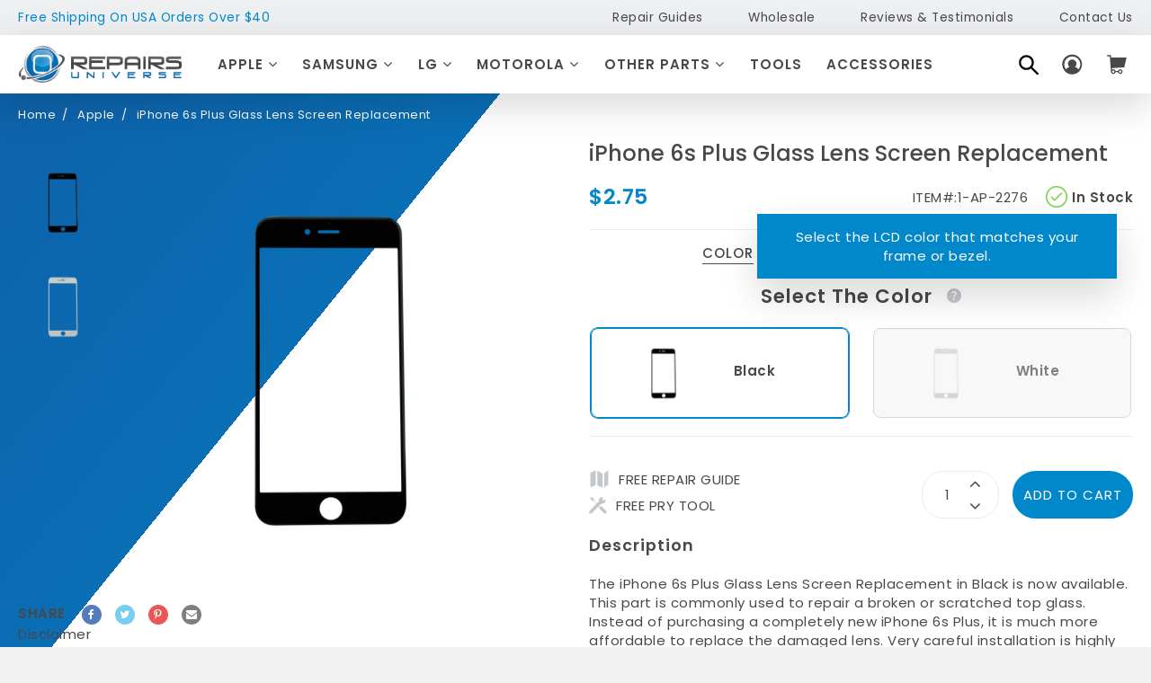

--- FILE ---
content_type: text/html; charset=utf-8
request_url: https://www.repairsuniverse.com/products/iphone-6s-plus-glass-lens-screen-replacement
body_size: 43756
content:
<!doctype html>
<!--[if IE 8]><html class="no-js lt-ie9" lang="en"> <![endif]-->
<!--[if IE 9 ]><html class="ie9 no-js"> <![endif]-->
<!--[if (gt IE 9)|!(IE)]><!--> <html class="no-js"> <!--<![endif]-->
<head>

  <!-- Google Tag Manager -->
<script>(function(w,d,s,l,i){w[l]=w[l]||[];w[l].push({'gtm.start':
new Date().getTime(),event:'gtm.js'});var f=d.getElementsByTagName(s)[0],
j=d.createElement(s),dl=l!='dataLayer'?'&l='+l:'';j.async=true;j.src=
'https://www.googletagmanager.com/gtm.js?id='+i+dl;f.parentNode.insertBefore(j,f);
})(window,document,'script','dataLayer','GTM-KPJ2HK4');</script>
<!-- End Google Tag Manager -->

  <!--we added in house-->
  

  

  
  <!-- Basic page needs ================================================== -->
  <meta charset="utf-8">
  <meta http-equiv="X-UA-Compatible" content="IE=edge,chrome=1">

  
  <link rel="shortcut icon" href="//www.repairsuniverse.com/cdn/shop/t/37/assets/favicon.ico?v=135921377001724258061650524108" type="image/png" />
  

  <!-- Title and description ================================================== -->
  <title>
    iPhone 6s Plus Glass Lens Screen Replacement - Black &ndash; Repairs Universe
  </title>

  
  
  
  
  
  
  <meta name="description" content="Best price on premium iPhone 6s Plus Glass Lens Screen Replacement in Black. We have the highest quality iPhone 6s Plus repair parts and tools   ">
  
  
  
  <!-- Helpers ================================================== -->
  <!-- /snippets/social-meta-tags.liquid -->


  <meta property="og:type" content="product">
  <meta property="og:title" content="iPhone 6s Plus Glass Lens Screen Replacement">
  
    <meta property="og:image" content="http://www.repairsuniverse.com/cdn/shop/products/1-AP-2277_iphone-6s-plus-glass-lens-white-1_grande.png?v=1571717467">
    <meta property="og:image:secure_url" content="https://www.repairsuniverse.com/cdn/shop/products/1-AP-2277_iphone-6s-plus-glass-lens-white-1_grande.png?v=1571717467">
  
    <meta property="og:image" content="http://www.repairsuniverse.com/cdn/shop/products/1-AP-2276_iphone-6s-plus-glass-lens-black-2_grande.png?v=1571717467">
    <meta property="og:image:secure_url" content="https://www.repairsuniverse.com/cdn/shop/products/1-AP-2276_iphone-6s-plus-glass-lens-black-2_grande.png?v=1571717467">
  
  <meta property="og:description" content="The iPhone 6s Plus Glass Lens Screen Replacement in Black is now available. This part is commonly used to repair a broken or scratched top glass. Instead of purchasing a completely new iPhone 6s Plus, it is much more affordable to replace the damaged lens. Very careful installation is highly recommended. You require the iPhone 6s Plus OCA to bond your old LCD screen and new glass lens. Your screen will not perform accurately if you do not use the correct adhesive. Please note that this is only the outer glass and does not have any touch digitizer functionality. If the image on your iPhone 6s Plus is distorted you will need a screen that includes the LCD instead. This is the outer glass only and does not have touch digitizer capabilities. Very careful installation is highly recommended. If you are not a professional, we advise you purchase the full iPhone 6s Plus LCD &amp;amp; Touch Screen Assembly. Compatible with: FeaturesS Wholesale: Support: Shipping: Note: The glass lens-only replacement part for the iPhone 6s Plus is only intended to be purchased by those with repair experience who can safely separate the glass lens from the LCD. Unless you, or someone you know, is experienced in separating fused screens, do not attempt to separate the touch screen from the LCD screen on your device. You will likely cause more damage to your phone, increasing your repair costs.   Details Compatible with:  Apple iPhone 6s Plus  Features  High-quality Black Glass Lens Screen for an iPhone 6s Plus Fingerprint-resistant oleophobic coating on the front High strength optically clear glass Highly experienced installation required Fast Shipping (same day on order placed by 4pm PST)  Wholesale:  We welcome wholesale, school, and corporate orders. Please apply for a wholesale accountnow.  Support:  For help determining what replacement part you need or if you have a question, call our customer service reps toll-free at 866-925-2350 or click the live chat button on the top right corner of every page.  Shipping:  We will ship out theBlack Glass Lens Screen for an iPhone 6s Plus that same day if you place your order by 4pm Mon - Fri (PST) Monday to Friday.    ">
  <meta property="og:price:amount" content="2.75">
  <meta property="og:price:currency" content="USD">

<meta property="og:url" content="https://www.repairsuniverse.com/products/iphone-6s-plus-glass-lens-screen-replacement">
<meta property="og:site_name" content="Repairs Universe">



  <meta name="twitter:site" content="@RepairsUniverse">


  <meta name="twitter:card" content="summary">


  <meta name="twitter:title" content="iPhone 6s Plus Glass Lens Screen Replacement">
  <meta name="twitter:description" content="The iPhone 6s Plus Glass Lens Screen Replacement in Black is now available. This part is commonly used to repair a broken or scratched top glass. Instead of purchasing a completely new iPhone 6s Plus,">
  <meta name="twitter:image" content="https://www.repairsuniverse.com/cdn/shop/products/1-AP-2276_iphone-6s-plus-glass-lens-black-2_grande.png?v=1571717467">
  <meta name="twitter:image:width" content="600">
  <meta name="twitter:image:height" content="600">


  <link rel="canonical" href="https://www.repairsuniverse.com/products/iphone-6s-plus-glass-lens-screen-replacement">
  <meta name="viewport" content="width=device-width, minimum-scale=1, maximum-scale=1, initial-scale=1, shrink-to-fit=no, user-scalable=0">

  <meta name="theme-color" content="#747474">

  <!-- CSS ================================================== -->
  
  <link href="//www.repairsuniverse.com/cdn/shop/t/37/assets/styles.css?v=113814159300088475181749527518" rel="stylesheet" type="text/css" media="all" />

  <link href="//www.repairsuniverse.com/cdn/shop/t/37/assets/jquery.fancybox.css?v=8637965993608766551650524127" rel="stylesheet" type="text/css" media="all" />
  


  <!-- Header hook for plugins ================================================== -->
  <script>window.performance && window.performance.mark && window.performance.mark('shopify.content_for_header.start');</script><meta name="google-site-verification" content="XyL897x7I38zulKOblti0wb4XoEiSaBc_9y4EW_ATqM">
<meta id="shopify-digital-wallet" name="shopify-digital-wallet" content="/23056727/digital_wallets/dialog">
<meta name="shopify-checkout-api-token" content="29ef1ba82b97eeb54e40dc35152cc8ba">
<meta id="in-context-paypal-metadata" data-shop-id="23056727" data-venmo-supported="true" data-environment="production" data-locale="en_US" data-paypal-v4="true" data-currency="USD">
<link rel="alternate" type="application/json+oembed" href="https://www.repairsuniverse.com/products/iphone-6s-plus-glass-lens-screen-replacement.oembed">
<script async="async" src="/checkouts/internal/preloads.js?locale=en-US"></script>
<script id="shopify-features" type="application/json">{"accessToken":"29ef1ba82b97eeb54e40dc35152cc8ba","betas":["rich-media-storefront-analytics"],"domain":"www.repairsuniverse.com","predictiveSearch":true,"shopId":23056727,"locale":"en"}</script>
<script>var Shopify = Shopify || {};
Shopify.shop = "repairsuniverse.myshopify.com";
Shopify.locale = "en";
Shopify.currency = {"active":"USD","rate":"1.0"};
Shopify.country = "US";
Shopify.theme = {"name":"Copy of live 21-04-2022","id":129566441669,"schema_name":null,"schema_version":null,"theme_store_id":null,"role":"main"};
Shopify.theme.handle = "null";
Shopify.theme.style = {"id":null,"handle":null};
Shopify.cdnHost = "www.repairsuniverse.com/cdn";
Shopify.routes = Shopify.routes || {};
Shopify.routes.root = "/";</script>
<script type="module">!function(o){(o.Shopify=o.Shopify||{}).modules=!0}(window);</script>
<script>!function(o){function n(){var o=[];function n(){o.push(Array.prototype.slice.apply(arguments))}return n.q=o,n}var t=o.Shopify=o.Shopify||{};t.loadFeatures=n(),t.autoloadFeatures=n()}(window);</script>
<script id="shop-js-analytics" type="application/json">{"pageType":"product"}</script>
<script>(function() {
  var isLoaded = false;
  function asyncLoad() {
    if (isLoaded) return;
    isLoaded = true;
    var urls = ["https:\/\/formbuilder.hulkapps.com\/skeletopapp.js?shop=repairsuniverse.myshopify.com","https:\/\/contactform.hulkapps.com\/skeletopapp.js?shop=repairsuniverse.myshopify.com","https:\/\/chimpstatic.com\/mcjs-connected\/js\/users\/af1688545dd535c3c166bfe3b\/d6f1d78f23637c2880c73e4c4.js?shop=repairsuniverse.myshopify.com","https:\/\/static.klaviyo.com\/onsite\/js\/klaviyo.js?company_id=RY4bWb\u0026shop=repairsuniverse.myshopify.com","https:\/\/static.klaviyo.com\/onsite\/js\/klaviyo.js?company_id=RY4bWb\u0026shop=repairsuniverse.myshopify.com","\/\/cdn-redirector.glopal.com\/common\/js\/webinterpret-loader.js?shop=repairsuniverse.myshopify.com","https:\/\/upsells.boldapps.net\/v2_ui\/js\/UpsellTracker.js?shop=repairsuniverse.myshopify.com","https:\/\/upsells.boldapps.net\/v2_ui\/js\/upsell.js?shop=repairsuniverse.myshopify.com","\/\/searchserverapi.com\/widgets\/shopify\/init.js?a=3J4A7L2t9f\u0026shop=repairsuniverse.myshopify.com","https:\/\/app.shiptection.com\/assets\/shiptection-v2.bundle.js?shop=repairsuniverse.myshopify.com"];
    for (var i = 0; i < urls.length; i++) {
      var s = document.createElement('script');
      s.type = 'text/javascript';
      s.async = true;
      s.src = urls[i];
      var x = document.getElementsByTagName('script')[0];
      x.parentNode.insertBefore(s, x);
    }
  };
  if(window.attachEvent) {
    window.attachEvent('onload', asyncLoad);
  } else {
    window.addEventListener('load', asyncLoad, false);
  }
})();</script>
<script id="__st">var __st={"a":23056727,"offset":-28800,"reqid":"9a7f494b-628c-41e6-9ac9-cbc8c98f2314-1770143435","pageurl":"www.repairsuniverse.com\/products\/iphone-6s-plus-glass-lens-screen-replacement","u":"db050dbc1afc","p":"product","rtyp":"product","rid":725418246207};</script>
<script>window.ShopifyPaypalV4VisibilityTracking = true;</script>
<script id="captcha-bootstrap">!function(){'use strict';const t='contact',e='account',n='new_comment',o=[[t,t],['blogs',n],['comments',n],[t,'customer']],c=[[e,'customer_login'],[e,'guest_login'],[e,'recover_customer_password'],[e,'create_customer']],r=t=>t.map((([t,e])=>`form[action*='/${t}']:not([data-nocaptcha='true']) input[name='form_type'][value='${e}']`)).join(','),a=t=>()=>t?[...document.querySelectorAll(t)].map((t=>t.form)):[];function s(){const t=[...o],e=r(t);return a(e)}const i='password',u='form_key',d=['recaptcha-v3-token','g-recaptcha-response','h-captcha-response',i],f=()=>{try{return window.sessionStorage}catch{return}},m='__shopify_v',_=t=>t.elements[u];function p(t,e,n=!1){try{const o=window.sessionStorage,c=JSON.parse(o.getItem(e)),{data:r}=function(t){const{data:e,action:n}=t;return t[m]||n?{data:e,action:n}:{data:t,action:n}}(c);for(const[e,n]of Object.entries(r))t.elements[e]&&(t.elements[e].value=n);n&&o.removeItem(e)}catch(o){console.error('form repopulation failed',{error:o})}}const l='form_type',E='cptcha';function T(t){t.dataset[E]=!0}const w=window,h=w.document,L='Shopify',v='ce_forms',y='captcha';let A=!1;((t,e)=>{const n=(g='f06e6c50-85a8-45c8-87d0-21a2b65856fe',I='https://cdn.shopify.com/shopifycloud/storefront-forms-hcaptcha/ce_storefront_forms_captcha_hcaptcha.v1.5.2.iife.js',D={infoText:'Protected by hCaptcha',privacyText:'Privacy',termsText:'Terms'},(t,e,n)=>{const o=w[L][v],c=o.bindForm;if(c)return c(t,g,e,D).then(n);var r;o.q.push([[t,g,e,D],n]),r=I,A||(h.body.append(Object.assign(h.createElement('script'),{id:'captcha-provider',async:!0,src:r})),A=!0)});var g,I,D;w[L]=w[L]||{},w[L][v]=w[L][v]||{},w[L][v].q=[],w[L][y]=w[L][y]||{},w[L][y].protect=function(t,e){n(t,void 0,e),T(t)},Object.freeze(w[L][y]),function(t,e,n,w,h,L){const[v,y,A,g]=function(t,e,n){const i=e?o:[],u=t?c:[],d=[...i,...u],f=r(d),m=r(i),_=r(d.filter((([t,e])=>n.includes(e))));return[a(f),a(m),a(_),s()]}(w,h,L),I=t=>{const e=t.target;return e instanceof HTMLFormElement?e:e&&e.form},D=t=>v().includes(t);t.addEventListener('submit',(t=>{const e=I(t);if(!e)return;const n=D(e)&&!e.dataset.hcaptchaBound&&!e.dataset.recaptchaBound,o=_(e),c=g().includes(e)&&(!o||!o.value);(n||c)&&t.preventDefault(),c&&!n&&(function(t){try{if(!f())return;!function(t){const e=f();if(!e)return;const n=_(t);if(!n)return;const o=n.value;o&&e.removeItem(o)}(t);const e=Array.from(Array(32),(()=>Math.random().toString(36)[2])).join('');!function(t,e){_(t)||t.append(Object.assign(document.createElement('input'),{type:'hidden',name:u})),t.elements[u].value=e}(t,e),function(t,e){const n=f();if(!n)return;const o=[...t.querySelectorAll(`input[type='${i}']`)].map((({name:t})=>t)),c=[...d,...o],r={};for(const[a,s]of new FormData(t).entries())c.includes(a)||(r[a]=s);n.setItem(e,JSON.stringify({[m]:1,action:t.action,data:r}))}(t,e)}catch(e){console.error('failed to persist form',e)}}(e),e.submit())}));const S=(t,e)=>{t&&!t.dataset[E]&&(n(t,e.some((e=>e===t))),T(t))};for(const o of['focusin','change'])t.addEventListener(o,(t=>{const e=I(t);D(e)&&S(e,y())}));const B=e.get('form_key'),M=e.get(l),P=B&&M;t.addEventListener('DOMContentLoaded',(()=>{const t=y();if(P)for(const e of t)e.elements[l].value===M&&p(e,B);[...new Set([...A(),...v().filter((t=>'true'===t.dataset.shopifyCaptcha))])].forEach((e=>S(e,t)))}))}(h,new URLSearchParams(w.location.search),n,t,e,['guest_login'])})(!0,!0)}();</script>
<script integrity="sha256-4kQ18oKyAcykRKYeNunJcIwy7WH5gtpwJnB7kiuLZ1E=" data-source-attribution="shopify.loadfeatures" defer="defer" src="//www.repairsuniverse.com/cdn/shopifycloud/storefront/assets/storefront/load_feature-a0a9edcb.js" crossorigin="anonymous"></script>
<script data-source-attribution="shopify.dynamic_checkout.dynamic.init">var Shopify=Shopify||{};Shopify.PaymentButton=Shopify.PaymentButton||{isStorefrontPortableWallets:!0,init:function(){window.Shopify.PaymentButton.init=function(){};var t=document.createElement("script");t.src="https://www.repairsuniverse.com/cdn/shopifycloud/portable-wallets/latest/portable-wallets.en.js",t.type="module",document.head.appendChild(t)}};
</script>
<script data-source-attribution="shopify.dynamic_checkout.buyer_consent">
  function portableWalletsHideBuyerConsent(e){var t=document.getElementById("shopify-buyer-consent"),n=document.getElementById("shopify-subscription-policy-button");t&&n&&(t.classList.add("hidden"),t.setAttribute("aria-hidden","true"),n.removeEventListener("click",e))}function portableWalletsShowBuyerConsent(e){var t=document.getElementById("shopify-buyer-consent"),n=document.getElementById("shopify-subscription-policy-button");t&&n&&(t.classList.remove("hidden"),t.removeAttribute("aria-hidden"),n.addEventListener("click",e))}window.Shopify?.PaymentButton&&(window.Shopify.PaymentButton.hideBuyerConsent=portableWalletsHideBuyerConsent,window.Shopify.PaymentButton.showBuyerConsent=portableWalletsShowBuyerConsent);
</script>
<script data-source-attribution="shopify.dynamic_checkout.cart.bootstrap">document.addEventListener("DOMContentLoaded",(function(){function t(){return document.querySelector("shopify-accelerated-checkout-cart, shopify-accelerated-checkout")}if(t())Shopify.PaymentButton.init();else{new MutationObserver((function(e,n){t()&&(Shopify.PaymentButton.init(),n.disconnect())})).observe(document.body,{childList:!0,subtree:!0})}}));
</script>
<link id="shopify-accelerated-checkout-styles" rel="stylesheet" media="screen" href="https://www.repairsuniverse.com/cdn/shopifycloud/portable-wallets/latest/accelerated-checkout-backwards-compat.css" crossorigin="anonymous">
<style id="shopify-accelerated-checkout-cart">
        #shopify-buyer-consent {
  margin-top: 1em;
  display: inline-block;
  width: 100%;
}

#shopify-buyer-consent.hidden {
  display: none;
}

#shopify-subscription-policy-button {
  background: none;
  border: none;
  padding: 0;
  text-decoration: underline;
  font-size: inherit;
  cursor: pointer;
}

#shopify-subscription-policy-button::before {
  box-shadow: none;
}

      </style>

<script>window.performance && window.performance.mark && window.performance.mark('shopify.content_for_header.end');</script>
<link href="//www.repairsuniverse.com/cdn/shop/t/37/assets/bold-brain-widget.css?v=12280912722225961271650524098" rel="stylesheet" type="text/css" media="all" />

<script>window.BOLD = window.BOLD || {};
    window.BOLD.common = window.BOLD.common || {};
    window.BOLD.common.Shopify = window.BOLD.common.Shopify || {};
    window.BOLD.common.Shopify.shop = {
      domain: 'www.repairsuniverse.com',
      permanent_domain: 'repairsuniverse.myshopify.com',
      url: 'https://www.repairsuniverse.com',
      secure_url: 'https://www.repairsuniverse.com',
      money_format: "${{amount}}",
      currency: "USD"
    };
    window.BOLD.common.Shopify.customer = {
      id: null,
      tags: null,
    };
    window.BOLD.common.Shopify.cart = {"note":null,"attributes":{},"original_total_price":0,"total_price":0,"total_discount":0,"total_weight":0.0,"item_count":0,"items":[],"requires_shipping":false,"currency":"USD","items_subtotal_price":0,"cart_level_discount_applications":[],"checkout_charge_amount":0};
    window.BOLD.common.template = 'product';window.BOLD.common.Shopify.formatMoney = function(money, format) {
        function n(t, e) {
            return "undefined" == typeof t ? e : t
        }
        function r(t, e, r, i) {
            if (e = n(e, 2),
                r = n(r, ","),
                i = n(i, "."),
            isNaN(t) || null == t)
                return 0;
            t = (t / 100).toFixed(e);
            var o = t.split(".")
                , a = o[0].replace(/(\d)(?=(\d\d\d)+(?!\d))/g, "$1" + r)
                , s = o[1] ? i + o[1] : "";
            return a + s
        }
        "string" == typeof money && (money = money.replace(".", ""));
        var i = ""
            , o = /\{\{\s*(\w+)\s*\}\}/
            , a = format || window.BOLD.common.Shopify.shop.money_format || window.Shopify.money_format || "$ {{ amount }}";
        switch (a.match(o)[1]) {
            case "amount":
                i = r(money, 2, ",", ".");
                break;
            case "amount_no_decimals":
                i = r(money, 0, ",", ".");
                break;
            case "amount_with_comma_separator":
                i = r(money, 2, ".", ",");
                break;
            case "amount_no_decimals_with_comma_separator":
                i = r(money, 0, ".", ",");
                break;
            case "amount_with_space_separator":
                i = r(money, 2, " ", ",");
                break;
            case "amount_no_decimals_with_space_separator":
                i = r(money, 0, " ", ",");
                break;
            case "amount_with_apostrophe_separator":
                i = r(money, 2, "'", ".");
                break;
        }
        return a.replace(o, i);
    };
    window.BOLD.common.Shopify.saveProduct = function (handle, product) {
      if (typeof handle === 'string' && typeof window.BOLD.common.Shopify.products[handle] === 'undefined') {
        if (typeof product === 'number') {
          window.BOLD.common.Shopify.handles[product] = handle;
          product = { id: product };
        }
        window.BOLD.common.Shopify.products[handle] = product;
      }
    };
    window.BOLD.common.Shopify.saveVariant = function (variant_id, variant) {
      if (typeof variant_id === 'number' && typeof window.BOLD.common.Shopify.variants[variant_id] === 'undefined') {
        window.BOLD.common.Shopify.variants[variant_id] = variant;
      }
    };window.BOLD.common.Shopify.products = window.BOLD.common.Shopify.products || {};
    window.BOLD.common.Shopify.variants = window.BOLD.common.Shopify.variants || {};
    window.BOLD.common.Shopify.handles = window.BOLD.common.Shopify.handles || {};window.BOLD.common.Shopify.handle = "iphone-6s-plus-glass-lens-screen-replacement"
window.BOLD.common.Shopify.saveProduct("iphone-6s-plus-glass-lens-screen-replacement", 725418246207);window.BOLD.common.Shopify.saveVariant(8706869395519, { product_id: 725418246207, product_handle: "iphone-6s-plus-glass-lens-screen-replacement", price: 275, group_id: '', csp_metafield: {}});window.BOLD.common.Shopify.saveVariant(8706869428287, { product_id: 725418246207, product_handle: "iphone-6s-plus-glass-lens-screen-replacement", price: 275, group_id: '', csp_metafield: {}});window.BOLD.apps_installed = {"Product Upsell":3} || {};window.BOLD.common.Shopify.metafields = window.BOLD.common.Shopify.metafields || {};window.BOLD.common.Shopify.metafields["bold_rp"] = {};window.BOLD.common.Shopify.metafields["bold_csp_defaults"] = {};window.BOLD.common.cacheParams = window.BOLD.common.cacheParams || {};
</script><link href="//www.repairsuniverse.com/cdn/shop/t/37/assets/bold-upsell.css?v=9250381184517299511673644538" rel="stylesheet" type="text/css" media="all" />
<link href="//www.repairsuniverse.com/cdn/shop/t/37/assets/bold-upsell-custom.css?v=9214" rel="stylesheet" type="text/css" media="all" /><!-- /snippets/oldIE-js.liquid -->


<!--[if lt IE 9]>
<script src="//cdnjs.cloudflare.com/ajax/libs/html5shiv/3.7.2/html5shiv.min.js" type="text/javascript"></script>
<script src="//www.repairsuniverse.com/cdn/shop/t/37/assets/respond.min.js?v=52248677837542619231650524150" type="text/javascript"></script>
<link href="//www.repairsuniverse.com/cdn/shop/t/37/assets/respond-proxy.html" id="respond-proxy" rel="respond-proxy" />
<link href="//www.repairsuniverse.com/search?q=f86b982113b78da133d3b81026b3b343" id="respond-redirect" rel="respond-redirect" />
<script src="//www.repairsuniverse.com/search?q=f86b982113b78da133d3b81026b3b343" type="text/javascript"></script>
<![endif]-->




  <script src="//ajax.googleapis.com/ajax/libs/jquery/1.12.4/jquery.min.js" type="text/javascript"></script>
  <script src="//www.repairsuniverse.com/cdn/shop/t/37/assets/modernizr.min.js?v=137617515274177302221650524136" type="text/javascript"></script>

  <script>
    document.createElement('footer');
    document.createElement('section');
    document.createElement('header');
    document.createElement('figure');
    document.createElement('figcaption');
    document.createElement('article');
    document.createElement('address');
    document.createElement('blockquote');
  </script>
  
  
  

  <script src="//www.repairsuniverse.com/cdn/shop/t/37/assets/lazysizes.js?v=158924451909952886681650524131" type="text/javascript"></script>
  <script src="//www.repairsuniverse.com/cdn/shop/t/37/assets/retina.js?v=62325370267576734271650524150" type="text/javascript"></script>
  <script src="//www.repairsuniverse.com/cdn/shop/t/37/assets/jquery.heapbox-0.9.4.js?v=1272464138338356561650524128" type="text/javascript"></script>
  <script src="//www.repairsuniverse.com/cdn/shop/t/37/assets/slick.js?v=177687089002200943481650524156" type="text/javascript"></script>
  <script src="//www.repairsuniverse.com/cdn/shop/t/37/assets/jquery.responsiveTabs.js?v=165153226493890658301650524130" type="text/javascript"></script>
  <script src="//www.repairsuniverse.com/cdn/shop/t/37/assets/jquery-asTooltip.js?v=76000768459918342591650524124" type="text/javascript"></script>
  <script src="//www.repairsuniverse.com/cdn/shop/t/37/assets/jquery-ui.js?v=144151410727154103311650524126" type="text/javascript"></script>
  <script src="//www.repairsuniverse.com/cdn/shop/t/37/assets/owl.carousel.js?v=162047205151462814181673644539" type="text/javascript"></script>
  <script src="//www.repairsuniverse.com/cdn/shop/t/37/assets/jquery.meanmenu.js?v=42266701083547269331650524129" type="text/javascript"></script>
  <script src="//www.repairsuniverse.com/cdn/shopifycloud/storefront/assets/themes_support/api.jquery-7ab1a3a4.js" type="text/javascript"></script>
  <script src="//www.repairsuniverse.com/cdn/shop/t/37/assets/jquery.fancybox.pack.js?v=98388074616830255951650524128" type="text/javascript"></script>
  <script src="//www.repairsuniverse.com/cdn/shop/t/37/assets/jquery.sticky-kit.min.js?v=66126413308727956611650524131" type="text/javascript"></script>
  <script src="//www.repairsuniverse.com/cdn/shop/t/37/assets/grids.js?v=18349884896800646761650524111" type="text/javascript"></script>
  <script src="//www.repairsuniverse.com/cdn/shop/t/37/assets/jquery-scrolltofixed.js?v=17562208404665042431650524125" type="text/javascript"></script>
  
  <script src="//www.repairsuniverse.com/cdn/shop/t/37/assets/custom-px.js?v=98732139953995259231746135769" type="text/javascript"></script>
   

  
  
  
    
  <script src="//www.repairsuniverse.com/cdn/shop/t/37/assets/jquery.elevatezoom.js?v=17268117441353890561650524127" type="text/javascript"></script>
  
  
  <script type="application/ld+json">
  {
    "@context": "http://schema.org",
    "@type": "Organization",
    "url": "https://www.repairsuniverse.com",
    "name": "Repairs Universe",
    "logo": {
      "@type": "ImageObject",
      "url": "https://www.repairsuniverse.com/cdn/shop/t/37/assets/logo.png?v=119776340283069353021650524135"
    },
    "sameAs": [
      "https://www.facebook.com/RepairsUniverse/",
      "https://twitter.com/RepairsUniverse",
      ""
    ]
  }
</script>
  <script type="application/ld+json">
{
  "@context": "http://schema.org",
  "@type": "WebSite",
  "url": "https://www.repairsuniverse.com",
  "potentialAction": {
    "@type": "SearchAction",
    "target": "https://www.repairsuniverse.com/search?q={search_term_string}",
    "query-input": "required name=search_term_string"
  }
}
  </script>
  
<!-- <script src="https://code.wolfpointagency.com/qafeedback/js/libs.js"></script>
<font hidden id="dataScreenCode" data-epic-name="Client QA" data-project-handle="test-demo" data-team="sales-team"></font>
 -->
  
<!-- Global site tag (gtag.js) - Google Ads: 1025597848 -->
<script async src="https://www.googletagmanager.com/gtag/js?id=AW-1025597848"></script>
<script>
  window.dataLayer = window.dataLayer || [];
  function gtag(){dataLayer.push(arguments);}
  gtag('js', new Date());

  gtag('config', 'AW-1025597848');

<!-- microsoft clarity ================================================== -->
</script> 

  <script type="text/javascript">
    (function(c,l,a,r,i,t,y){
        c[a]=c[a]||function(){(c[a].q=c[a].q||[]).push(arguments)};
        t=l.createElement(r);t.async=1;t.src="https://www.clarity.ms/tag/"+i;
        y=l.getElementsByTagName(r)[0];y.parentNode.insertBefore(t,y);
    })(window, document, "clarity", "script", "jca497xqw1");
</script>

<link href="https://monorail-edge.shopifysvc.com" rel="dns-prefetch">
<script>(function(){if ("sendBeacon" in navigator && "performance" in window) {try {var session_token_from_headers = performance.getEntriesByType('navigation')[0].serverTiming.find(x => x.name == '_s').description;} catch {var session_token_from_headers = undefined;}var session_cookie_matches = document.cookie.match(/_shopify_s=([^;]*)/);var session_token_from_cookie = session_cookie_matches && session_cookie_matches.length === 2 ? session_cookie_matches[1] : "";var session_token = session_token_from_headers || session_token_from_cookie || "";function handle_abandonment_event(e) {var entries = performance.getEntries().filter(function(entry) {return /monorail-edge.shopifysvc.com/.test(entry.name);});if (!window.abandonment_tracked && entries.length === 0) {window.abandonment_tracked = true;var currentMs = Date.now();var navigation_start = performance.timing.navigationStart;var payload = {shop_id: 23056727,url: window.location.href,navigation_start,duration: currentMs - navigation_start,session_token,page_type: "product"};window.navigator.sendBeacon("https://monorail-edge.shopifysvc.com/v1/produce", JSON.stringify({schema_id: "online_store_buyer_site_abandonment/1.1",payload: payload,metadata: {event_created_at_ms: currentMs,event_sent_at_ms: currentMs}}));}}window.addEventListener('pagehide', handle_abandonment_event);}}());</script>
<script id="web-pixels-manager-setup">(function e(e,d,r,n,o){if(void 0===o&&(o={}),!Boolean(null===(a=null===(i=window.Shopify)||void 0===i?void 0:i.analytics)||void 0===a?void 0:a.replayQueue)){var i,a;window.Shopify=window.Shopify||{};var t=window.Shopify;t.analytics=t.analytics||{};var s=t.analytics;s.replayQueue=[],s.publish=function(e,d,r){return s.replayQueue.push([e,d,r]),!0};try{self.performance.mark("wpm:start")}catch(e){}var l=function(){var e={modern:/Edge?\/(1{2}[4-9]|1[2-9]\d|[2-9]\d{2}|\d{4,})\.\d+(\.\d+|)|Firefox\/(1{2}[4-9]|1[2-9]\d|[2-9]\d{2}|\d{4,})\.\d+(\.\d+|)|Chrom(ium|e)\/(9{2}|\d{3,})\.\d+(\.\d+|)|(Maci|X1{2}).+ Version\/(15\.\d+|(1[6-9]|[2-9]\d|\d{3,})\.\d+)([,.]\d+|)( \(\w+\)|)( Mobile\/\w+|) Safari\/|Chrome.+OPR\/(9{2}|\d{3,})\.\d+\.\d+|(CPU[ +]OS|iPhone[ +]OS|CPU[ +]iPhone|CPU IPhone OS|CPU iPad OS)[ +]+(15[._]\d+|(1[6-9]|[2-9]\d|\d{3,})[._]\d+)([._]\d+|)|Android:?[ /-](13[3-9]|1[4-9]\d|[2-9]\d{2}|\d{4,})(\.\d+|)(\.\d+|)|Android.+Firefox\/(13[5-9]|1[4-9]\d|[2-9]\d{2}|\d{4,})\.\d+(\.\d+|)|Android.+Chrom(ium|e)\/(13[3-9]|1[4-9]\d|[2-9]\d{2}|\d{4,})\.\d+(\.\d+|)|SamsungBrowser\/([2-9]\d|\d{3,})\.\d+/,legacy:/Edge?\/(1[6-9]|[2-9]\d|\d{3,})\.\d+(\.\d+|)|Firefox\/(5[4-9]|[6-9]\d|\d{3,})\.\d+(\.\d+|)|Chrom(ium|e)\/(5[1-9]|[6-9]\d|\d{3,})\.\d+(\.\d+|)([\d.]+$|.*Safari\/(?![\d.]+ Edge\/[\d.]+$))|(Maci|X1{2}).+ Version\/(10\.\d+|(1[1-9]|[2-9]\d|\d{3,})\.\d+)([,.]\d+|)( \(\w+\)|)( Mobile\/\w+|) Safari\/|Chrome.+OPR\/(3[89]|[4-9]\d|\d{3,})\.\d+\.\d+|(CPU[ +]OS|iPhone[ +]OS|CPU[ +]iPhone|CPU IPhone OS|CPU iPad OS)[ +]+(10[._]\d+|(1[1-9]|[2-9]\d|\d{3,})[._]\d+)([._]\d+|)|Android:?[ /-](13[3-9]|1[4-9]\d|[2-9]\d{2}|\d{4,})(\.\d+|)(\.\d+|)|Mobile Safari.+OPR\/([89]\d|\d{3,})\.\d+\.\d+|Android.+Firefox\/(13[5-9]|1[4-9]\d|[2-9]\d{2}|\d{4,})\.\d+(\.\d+|)|Android.+Chrom(ium|e)\/(13[3-9]|1[4-9]\d|[2-9]\d{2}|\d{4,})\.\d+(\.\d+|)|Android.+(UC? ?Browser|UCWEB|U3)[ /]?(15\.([5-9]|\d{2,})|(1[6-9]|[2-9]\d|\d{3,})\.\d+)\.\d+|SamsungBrowser\/(5\.\d+|([6-9]|\d{2,})\.\d+)|Android.+MQ{2}Browser\/(14(\.(9|\d{2,})|)|(1[5-9]|[2-9]\d|\d{3,})(\.\d+|))(\.\d+|)|K[Aa][Ii]OS\/(3\.\d+|([4-9]|\d{2,})\.\d+)(\.\d+|)/},d=e.modern,r=e.legacy,n=navigator.userAgent;return n.match(d)?"modern":n.match(r)?"legacy":"unknown"}(),u="modern"===l?"modern":"legacy",c=(null!=n?n:{modern:"",legacy:""})[u],f=function(e){return[e.baseUrl,"/wpm","/b",e.hashVersion,"modern"===e.buildTarget?"m":"l",".js"].join("")}({baseUrl:d,hashVersion:r,buildTarget:u}),m=function(e){var d=e.version,r=e.bundleTarget,n=e.surface,o=e.pageUrl,i=e.monorailEndpoint;return{emit:function(e){var a=e.status,t=e.errorMsg,s=(new Date).getTime(),l=JSON.stringify({metadata:{event_sent_at_ms:s},events:[{schema_id:"web_pixels_manager_load/3.1",payload:{version:d,bundle_target:r,page_url:o,status:a,surface:n,error_msg:t},metadata:{event_created_at_ms:s}}]});if(!i)return console&&console.warn&&console.warn("[Web Pixels Manager] No Monorail endpoint provided, skipping logging."),!1;try{return self.navigator.sendBeacon.bind(self.navigator)(i,l)}catch(e){}var u=new XMLHttpRequest;try{return u.open("POST",i,!0),u.setRequestHeader("Content-Type","text/plain"),u.send(l),!0}catch(e){return console&&console.warn&&console.warn("[Web Pixels Manager] Got an unhandled error while logging to Monorail."),!1}}}}({version:r,bundleTarget:l,surface:e.surface,pageUrl:self.location.href,monorailEndpoint:e.monorailEndpoint});try{o.browserTarget=l,function(e){var d=e.src,r=e.async,n=void 0===r||r,o=e.onload,i=e.onerror,a=e.sri,t=e.scriptDataAttributes,s=void 0===t?{}:t,l=document.createElement("script"),u=document.querySelector("head"),c=document.querySelector("body");if(l.async=n,l.src=d,a&&(l.integrity=a,l.crossOrigin="anonymous"),s)for(var f in s)if(Object.prototype.hasOwnProperty.call(s,f))try{l.dataset[f]=s[f]}catch(e){}if(o&&l.addEventListener("load",o),i&&l.addEventListener("error",i),u)u.appendChild(l);else{if(!c)throw new Error("Did not find a head or body element to append the script");c.appendChild(l)}}({src:f,async:!0,onload:function(){if(!function(){var e,d;return Boolean(null===(d=null===(e=window.Shopify)||void 0===e?void 0:e.analytics)||void 0===d?void 0:d.initialized)}()){var d=window.webPixelsManager.init(e)||void 0;if(d){var r=window.Shopify.analytics;r.replayQueue.forEach((function(e){var r=e[0],n=e[1],o=e[2];d.publishCustomEvent(r,n,o)})),r.replayQueue=[],r.publish=d.publishCustomEvent,r.visitor=d.visitor,r.initialized=!0}}},onerror:function(){return m.emit({status:"failed",errorMsg:"".concat(f," has failed to load")})},sri:function(e){var d=/^sha384-[A-Za-z0-9+/=]+$/;return"string"==typeof e&&d.test(e)}(c)?c:"",scriptDataAttributes:o}),m.emit({status:"loading"})}catch(e){m.emit({status:"failed",errorMsg:(null==e?void 0:e.message)||"Unknown error"})}}})({shopId: 23056727,storefrontBaseUrl: "https://www.repairsuniverse.com",extensionsBaseUrl: "https://extensions.shopifycdn.com/cdn/shopifycloud/web-pixels-manager",monorailEndpoint: "https://monorail-edge.shopifysvc.com/unstable/produce_batch",surface: "storefront-renderer",enabledBetaFlags: ["2dca8a86"],webPixelsConfigList: [{"id":"489586885","configuration":"{\"config\":\"{\\\"pixel_id\\\":\\\"G-Y85VRCDYCH\\\",\\\"target_country\\\":\\\"US\\\",\\\"gtag_events\\\":[{\\\"type\\\":\\\"search\\\",\\\"action_label\\\":[\\\"G-Y85VRCDYCH\\\",\\\"AW-1025597848\\\/mATUCM-B7JcBEJjDhekD\\\"]},{\\\"type\\\":\\\"begin_checkout\\\",\\\"action_label\\\":[\\\"G-Y85VRCDYCH\\\",\\\"AW-1025597848\\\/-3iwCMyB7JcBEJjDhekD\\\"]},{\\\"type\\\":\\\"view_item\\\",\\\"action_label\\\":[\\\"G-Y85VRCDYCH\\\",\\\"AW-1025597848\\\/sO9iCMaB7JcBEJjDhekD\\\",\\\"MC-CM7QKY7Y6F\\\"]},{\\\"type\\\":\\\"purchase\\\",\\\"action_label\\\":[\\\"G-Y85VRCDYCH\\\",\\\"AW-1025597848\\\/BGzFCOHqxI8YEJjDhekD\\\",\\\"MC-CM7QKY7Y6F\\\"]},{\\\"type\\\":\\\"page_view\\\",\\\"action_label\\\":[\\\"G-Y85VRCDYCH\\\",\\\"AW-1025597848\\\/XVsMCMCB7JcBEJjDhekD\\\",\\\"MC-CM7QKY7Y6F\\\"]},{\\\"type\\\":\\\"add_payment_info\\\",\\\"action_label\\\":[\\\"G-Y85VRCDYCH\\\",\\\"AW-1025597848\\\/N0G1CNKB7JcBEJjDhekD\\\"]},{\\\"type\\\":\\\"add_to_cart\\\",\\\"action_label\\\":[\\\"G-Y85VRCDYCH\\\",\\\"AW-1025597848\\\/libXCMmB7JcBEJjDhekD\\\"]}],\\\"enable_monitoring_mode\\\":false}\"}","eventPayloadVersion":"v1","runtimeContext":"OPEN","scriptVersion":"b2a88bafab3e21179ed38636efcd8a93","type":"APP","apiClientId":1780363,"privacyPurposes":[],"dataSharingAdjustments":{"protectedCustomerApprovalScopes":["read_customer_address","read_customer_email","read_customer_name","read_customer_personal_data","read_customer_phone"]}},{"id":"59637957","eventPayloadVersion":"v1","runtimeContext":"LAX","scriptVersion":"1","type":"CUSTOM","privacyPurposes":["MARKETING"],"name":"Meta pixel (migrated)"},{"id":"shopify-app-pixel","configuration":"{}","eventPayloadVersion":"v1","runtimeContext":"STRICT","scriptVersion":"0450","apiClientId":"shopify-pixel","type":"APP","privacyPurposes":["ANALYTICS","MARKETING"]},{"id":"shopify-custom-pixel","eventPayloadVersion":"v1","runtimeContext":"LAX","scriptVersion":"0450","apiClientId":"shopify-pixel","type":"CUSTOM","privacyPurposes":["ANALYTICS","MARKETING"]}],isMerchantRequest: false,initData: {"shop":{"name":"Repairs Universe","paymentSettings":{"currencyCode":"USD"},"myshopifyDomain":"repairsuniverse.myshopify.com","countryCode":"US","storefrontUrl":"https:\/\/www.repairsuniverse.com"},"customer":null,"cart":null,"checkout":null,"productVariants":[{"price":{"amount":2.75,"currencyCode":"USD"},"product":{"title":"iPhone 6s Plus Glass Lens Screen Replacement","vendor":"iPhone","id":"725418246207","untranslatedTitle":"iPhone 6s Plus Glass Lens Screen Replacement","url":"\/products\/iphone-6s-plus-glass-lens-screen-replacement","type":"Screens"},"id":"8706869395519","image":{"src":"\/\/www.repairsuniverse.com\/cdn\/shop\/products\/1-AP-2276_iphone-6s-plus-glass-lens-black-2.png?v=1571717467"},"sku":"1-AP-2276","title":"Black","untranslatedTitle":"Black"},{"price":{"amount":2.75,"currencyCode":"USD"},"product":{"title":"iPhone 6s Plus Glass Lens Screen Replacement","vendor":"iPhone","id":"725418246207","untranslatedTitle":"iPhone 6s Plus Glass Lens Screen Replacement","url":"\/products\/iphone-6s-plus-glass-lens-screen-replacement","type":"Screens"},"id":"8706869428287","image":{"src":"\/\/www.repairsuniverse.com\/cdn\/shop\/products\/1-AP-2277_iphone-6s-plus-glass-lens-white-1.png?v=1571717467"},"sku":"1-AP-2277","title":"White","untranslatedTitle":"White"}],"purchasingCompany":null},},"https://www.repairsuniverse.com/cdn","3918e4e0wbf3ac3cepc5707306mb02b36c6",{"modern":"","legacy":""},{"shopId":"23056727","storefrontBaseUrl":"https:\/\/www.repairsuniverse.com","extensionBaseUrl":"https:\/\/extensions.shopifycdn.com\/cdn\/shopifycloud\/web-pixels-manager","surface":"storefront-renderer","enabledBetaFlags":"[\"2dca8a86\"]","isMerchantRequest":"false","hashVersion":"3918e4e0wbf3ac3cepc5707306mb02b36c6","publish":"custom","events":"[[\"page_viewed\",{}],[\"product_viewed\",{\"productVariant\":{\"price\":{\"amount\":2.75,\"currencyCode\":\"USD\"},\"product\":{\"title\":\"iPhone 6s Plus Glass Lens Screen Replacement\",\"vendor\":\"iPhone\",\"id\":\"725418246207\",\"untranslatedTitle\":\"iPhone 6s Plus Glass Lens Screen Replacement\",\"url\":\"\/products\/iphone-6s-plus-glass-lens-screen-replacement\",\"type\":\"Screens\"},\"id\":\"8706869395519\",\"image\":{\"src\":\"\/\/www.repairsuniverse.com\/cdn\/shop\/products\/1-AP-2276_iphone-6s-plus-glass-lens-black-2.png?v=1571717467\"},\"sku\":\"1-AP-2276\",\"title\":\"Black\",\"untranslatedTitle\":\"Black\"}}]]"});</script><script>
  window.ShopifyAnalytics = window.ShopifyAnalytics || {};
  window.ShopifyAnalytics.meta = window.ShopifyAnalytics.meta || {};
  window.ShopifyAnalytics.meta.currency = 'USD';
  var meta = {"product":{"id":725418246207,"gid":"gid:\/\/shopify\/Product\/725418246207","vendor":"iPhone","type":"Screens","handle":"iphone-6s-plus-glass-lens-screen-replacement","variants":[{"id":8706869395519,"price":275,"name":"iPhone 6s Plus Glass Lens Screen Replacement - Black","public_title":"Black","sku":"1-AP-2276"},{"id":8706869428287,"price":275,"name":"iPhone 6s Plus Glass Lens Screen Replacement - White","public_title":"White","sku":"1-AP-2277"}],"remote":false},"page":{"pageType":"product","resourceType":"product","resourceId":725418246207,"requestId":"9a7f494b-628c-41e6-9ac9-cbc8c98f2314-1770143435"}};
  for (var attr in meta) {
    window.ShopifyAnalytics.meta[attr] = meta[attr];
  }
</script>
<script class="analytics">
  (function () {
    var customDocumentWrite = function(content) {
      var jquery = null;

      if (window.jQuery) {
        jquery = window.jQuery;
      } else if (window.Checkout && window.Checkout.$) {
        jquery = window.Checkout.$;
      }

      if (jquery) {
        jquery('body').append(content);
      }
    };

    var hasLoggedConversion = function(token) {
      if (token) {
        return document.cookie.indexOf('loggedConversion=' + token) !== -1;
      }
      return false;
    }

    var setCookieIfConversion = function(token) {
      if (token) {
        var twoMonthsFromNow = new Date(Date.now());
        twoMonthsFromNow.setMonth(twoMonthsFromNow.getMonth() + 2);

        document.cookie = 'loggedConversion=' + token + '; expires=' + twoMonthsFromNow;
      }
    }

    var trekkie = window.ShopifyAnalytics.lib = window.trekkie = window.trekkie || [];
    if (trekkie.integrations) {
      return;
    }
    trekkie.methods = [
      'identify',
      'page',
      'ready',
      'track',
      'trackForm',
      'trackLink'
    ];
    trekkie.factory = function(method) {
      return function() {
        var args = Array.prototype.slice.call(arguments);
        args.unshift(method);
        trekkie.push(args);
        return trekkie;
      };
    };
    for (var i = 0; i < trekkie.methods.length; i++) {
      var key = trekkie.methods[i];
      trekkie[key] = trekkie.factory(key);
    }
    trekkie.load = function(config) {
      trekkie.config = config || {};
      trekkie.config.initialDocumentCookie = document.cookie;
      var first = document.getElementsByTagName('script')[0];
      var script = document.createElement('script');
      script.type = 'text/javascript';
      script.onerror = function(e) {
        var scriptFallback = document.createElement('script');
        scriptFallback.type = 'text/javascript';
        scriptFallback.onerror = function(error) {
                var Monorail = {
      produce: function produce(monorailDomain, schemaId, payload) {
        var currentMs = new Date().getTime();
        var event = {
          schema_id: schemaId,
          payload: payload,
          metadata: {
            event_created_at_ms: currentMs,
            event_sent_at_ms: currentMs
          }
        };
        return Monorail.sendRequest("https://" + monorailDomain + "/v1/produce", JSON.stringify(event));
      },
      sendRequest: function sendRequest(endpointUrl, payload) {
        // Try the sendBeacon API
        if (window && window.navigator && typeof window.navigator.sendBeacon === 'function' && typeof window.Blob === 'function' && !Monorail.isIos12()) {
          var blobData = new window.Blob([payload], {
            type: 'text/plain'
          });

          if (window.navigator.sendBeacon(endpointUrl, blobData)) {
            return true;
          } // sendBeacon was not successful

        } // XHR beacon

        var xhr = new XMLHttpRequest();

        try {
          xhr.open('POST', endpointUrl);
          xhr.setRequestHeader('Content-Type', 'text/plain');
          xhr.send(payload);
        } catch (e) {
          console.log(e);
        }

        return false;
      },
      isIos12: function isIos12() {
        return window.navigator.userAgent.lastIndexOf('iPhone; CPU iPhone OS 12_') !== -1 || window.navigator.userAgent.lastIndexOf('iPad; CPU OS 12_') !== -1;
      }
    };
    Monorail.produce('monorail-edge.shopifysvc.com',
      'trekkie_storefront_load_errors/1.1',
      {shop_id: 23056727,
      theme_id: 129566441669,
      app_name: "storefront",
      context_url: window.location.href,
      source_url: "//www.repairsuniverse.com/cdn/s/trekkie.storefront.b37867e0a413f1c9ade9179965a3871208e6387b.min.js"});

        };
        scriptFallback.async = true;
        scriptFallback.src = '//www.repairsuniverse.com/cdn/s/trekkie.storefront.b37867e0a413f1c9ade9179965a3871208e6387b.min.js';
        first.parentNode.insertBefore(scriptFallback, first);
      };
      script.async = true;
      script.src = '//www.repairsuniverse.com/cdn/s/trekkie.storefront.b37867e0a413f1c9ade9179965a3871208e6387b.min.js';
      first.parentNode.insertBefore(script, first);
    };
    trekkie.load(
      {"Trekkie":{"appName":"storefront","development":false,"defaultAttributes":{"shopId":23056727,"isMerchantRequest":null,"themeId":129566441669,"themeCityHash":"13174521986470676545","contentLanguage":"en","currency":"USD","eventMetadataId":"8a5cdf36-7302-443f-9957-258c10209404"},"isServerSideCookieWritingEnabled":true,"monorailRegion":"shop_domain","enabledBetaFlags":["65f19447","b5387b81"]},"Session Attribution":{},"S2S":{"facebookCapiEnabled":false,"source":"trekkie-storefront-renderer","apiClientId":580111}}
    );

    var loaded = false;
    trekkie.ready(function() {
      if (loaded) return;
      loaded = true;

      window.ShopifyAnalytics.lib = window.trekkie;

      var originalDocumentWrite = document.write;
      document.write = customDocumentWrite;
      try { window.ShopifyAnalytics.merchantGoogleAnalytics.call(this); } catch(error) {};
      document.write = originalDocumentWrite;

      window.ShopifyAnalytics.lib.page(null,{"pageType":"product","resourceType":"product","resourceId":725418246207,"requestId":"9a7f494b-628c-41e6-9ac9-cbc8c98f2314-1770143435","shopifyEmitted":true});

      var match = window.location.pathname.match(/checkouts\/(.+)\/(thank_you|post_purchase)/)
      var token = match? match[1]: undefined;
      if (!hasLoggedConversion(token)) {
        setCookieIfConversion(token);
        window.ShopifyAnalytics.lib.track("Viewed Product",{"currency":"USD","variantId":8706869395519,"productId":725418246207,"productGid":"gid:\/\/shopify\/Product\/725418246207","name":"iPhone 6s Plus Glass Lens Screen Replacement - Black","price":"2.75","sku":"1-AP-2276","brand":"iPhone","variant":"Black","category":"Screens","nonInteraction":true,"remote":false},undefined,undefined,{"shopifyEmitted":true});
      window.ShopifyAnalytics.lib.track("monorail:\/\/trekkie_storefront_viewed_product\/1.1",{"currency":"USD","variantId":8706869395519,"productId":725418246207,"productGid":"gid:\/\/shopify\/Product\/725418246207","name":"iPhone 6s Plus Glass Lens Screen Replacement - Black","price":"2.75","sku":"1-AP-2276","brand":"iPhone","variant":"Black","category":"Screens","nonInteraction":true,"remote":false,"referer":"https:\/\/www.repairsuniverse.com\/products\/iphone-6s-plus-glass-lens-screen-replacement"});
      }
    });


        var eventsListenerScript = document.createElement('script');
        eventsListenerScript.async = true;
        eventsListenerScript.src = "//www.repairsuniverse.com/cdn/shopifycloud/storefront/assets/shop_events_listener-3da45d37.js";
        document.getElementsByTagName('head')[0].appendChild(eventsListenerScript);

})();</script>
  <script>
  if (!window.ga || (window.ga && typeof window.ga !== 'function')) {
    window.ga = function ga() {
      (window.ga.q = window.ga.q || []).push(arguments);
      if (window.Shopify && window.Shopify.analytics && typeof window.Shopify.analytics.publish === 'function') {
        window.Shopify.analytics.publish("ga_stub_called", {}, {sendTo: "google_osp_migration"});
      }
      console.error("Shopify's Google Analytics stub called with:", Array.from(arguments), "\nSee https://help.shopify.com/manual/promoting-marketing/pixels/pixel-migration#google for more information.");
    };
    if (window.Shopify && window.Shopify.analytics && typeof window.Shopify.analytics.publish === 'function') {
      window.Shopify.analytics.publish("ga_stub_initialized", {}, {sendTo: "google_osp_migration"});
    }
  }
</script>
<script
  defer
  src="https://www.repairsuniverse.com/cdn/shopifycloud/perf-kit/shopify-perf-kit-3.1.0.min.js"
  data-application="storefront-renderer"
  data-shop-id="23056727"
  data-render-region="gcp-us-central1"
  data-page-type="product"
  data-theme-instance-id="129566441669"
  data-theme-name=""
  data-theme-version=""
  data-monorail-region="shop_domain"
  data-resource-timing-sampling-rate="10"
  data-shs="true"
  data-shs-beacon="true"
  data-shs-export-with-fetch="true"
  data-shs-logs-sample-rate="1"
  data-shs-beacon-endpoint="https://www.repairsuniverse.com/api/collect"
></script>
</head>


<body id="iphone-6s-plus-glass-lens-screen-replacement-black" class="template-product" >

<!-- Google Tag Manager (noscript) -->
<noscript><iframe src="https://www.googletagmanager.com/ns.html?id=GTM-KPJ2HK4"
height="0" width="0" style="display:none;visibility:hidden"></iframe></noscript>
<!-- End Google Tag Manager (noscript) -->

  
  <div id="CartDrawer" class="drawer drawer--right">
    <div class="drawer__header">
      <div class="drawer__title h3">Shopping Cart</div>
      <div class="drawer__close js-drawer-close">
        <button type="button" class="icon-fallback-text">
          <span class="icon icon-x" aria-hidden="true"></span>
          <span class="fallback-text">X</span>
        </button>
      </div>
    </div>
    <div id="CartContainer"></div>
  </div>
  
  <!--   <div id="PageContainer" class="is-moved-by-drawer"> -->
 
  <div id="shopify-section-header-top" class="shopify-section">
<div class="header-top" data-section="Header">
  <div class="container">
    <div class="grid">
       
      <div class="grid__item two-sixths text-left sm-down--one-whole sm-down--text-center text-blue">
        Free Shipping On USA Orders Over $40
      </div>
      
      <div class="grid__item four-sixths text-right sm-down--hide">
        <ul>
          
          
          <li><a href="/pages/fitting-instructions">Repair Guides</a></li>
          
          
          
          
          	<li><a href="https://www.fixez.com/customer/account/createpartnership">Wholesale</a></li>
          
          
          
          
          <li><a href="/pages/testimonials">Reviews & Testimonials</a></li>
          
          
          
          <li><a href="/pages/contact">Contact Us</a></li>
          
          
        </ul>
      </div>
    </div>
  </div>
</div>







</div>
  <div id="shopify-section-Header" class="shopify-section header-section">
<header class="bj-menu" id="header">
  <div class="container header-wrap">
    <nav id="main-nav" class="clearfix header-bottom">
      <div class="grid logo-menu-wrap">
        <div class="logo grid__item three-twelfths lg--two-twelfths  sm-down--one-half">
          
          
          <a href="/">
            <img src="//www.repairsuniverse.com/cdn/shop/files/footer-logo_250x250.png?v=1613511581"
                
                 alt="Repairs Universe"
                 style="max-width: 200px">
          </a>
                              
        </div>  
        
        
          <ul class="grid__item  seven-twelfths lg--eight-twelfths justify-content-between flex flex-item menu-list"> <li class="search-bar hide sm-tablate--show">
  <form class="search" action="/search">
    <input type="text" placeholder="what are you looking for?" name="q" value="">
    <button><input type="submit" value="Search" id="seacrh_button" style="display:none"></button> 
  </form>
</li>







<li class="top-level-link  has-level-2 level-1-dropdown">



  <a title="Apple Replacement Parts" href="/collections/apple-replacement-parts" >
    Apple
  </a>


  
  <!-- START SECOND LEVEL --> 
  
  
  
  
  
  <ul style="background-image:url('//www.repairsuniverse.com/cdn/shop/files/apple_899d7d60-1d48-49db-9cd4-c62de41fb55b-min.png?v=1613521542')" class="second-level-ul vertical-menu apple-dropdown "   > 
    
    
    
        
    
   
    
    
    <li class="second-level-li active  ">
      <a title="iPhone Replacement Parts" href="/collections/iphone-replacement-parts"> iPhone</a>

      
      

                
<!--       <ul data-img-nav="nav_bg_iphone" class="third-level-ul" > -->
      <ul data-img-nav="nav_bg_iphone" class="third-level-ul" >
        
               
        
        
        
        
        
        <li class="third-level-li ">

           

          <a title="iPhone 17 Pro Max Replacement Parts" class="h5 " href="/collections/iphone-17-pro-max"> iPhone 17 Pro Max </a>
          <!-- START FORTH LEVEL -->
          
          
          <!-- END FORTH LEVEL -->
        </li>
        
        
        
               
        
        
        
        
        
        <li class="third-level-li ">

           

          <a title="iPhone 17 Pro Replacement Parts" class="h5 " href="/collections/iphone-17-pro"> iPhone 17 Pro </a>
          <!-- START FORTH LEVEL -->
          
          
          <!-- END FORTH LEVEL -->
        </li>
        
        
        
               
        
        
        
        
        
        <li class="third-level-li ">

           

          <a title="iPhone 17 Replacement Parts" class="h5 " href="/collections/iphone-17"> iPhone 17 </a>
          <!-- START FORTH LEVEL -->
          
          
          <!-- END FORTH LEVEL -->
        </li>
        
        
        
               
        
        
        
        
        
        <li class="third-level-li ">

           

          <a title="iPhone Air Replacement Parts" class="h5 " href="/collections/iphone-air"> iPhone Air </a>
          <!-- START FORTH LEVEL -->
          
          
          <!-- END FORTH LEVEL -->
        </li>
        
        
        
               
        
        
        
        
        
        <li class="third-level-li ">

           

          <a title="iPhone 16 Pro Max Replacement Parts" class="h5 " href="/collections/iphone-16-pro-max-replacement-parts"> iPhone 16 Pro Max </a>
          <!-- START FORTH LEVEL -->
          
          
          <!-- END FORTH LEVEL -->
        </li>
        
        
        
               
        
        
        
        
        
        <li class="third-level-li ">

           

          <a title="iPhone 16 Pro Replacement Parts" class="h5 " href="/collections/iiphone-16-pro-replacement-parts"> iPhone 16 Pro </a>
          <!-- START FORTH LEVEL -->
          
          
          <!-- END FORTH LEVEL -->
        </li>
        
        
        
               
        
        
        
        
        
        <li class="third-level-li ">

           

          <a title="iPhone 16 Plus Replacement Parts" class="h5 " href="/collections/iphone-16-plus"> iPhone 16 Plus </a>
          <!-- START FORTH LEVEL -->
          
          
          <!-- END FORTH LEVEL -->
        </li>
        
        
        
               
        
        
        
        
        
        <li class="third-level-li ">

           

          <a title="iPhone 16 Replacement Parts" class="h5 " href="/collections/iphone-16-replacement-parts"> iPhone 16 </a>
          <!-- START FORTH LEVEL -->
          
          
          <!-- END FORTH LEVEL -->
        </li>
        
        
        
               
        
        
        
        
        
        <li class="third-level-li ">

           

          <a title="iPhone 16e Replacement Parts" class="h5 " href="/collections/iphone-16e-replacement-parts"> iPhone 16e </a>
          <!-- START FORTH LEVEL -->
          
          
          <!-- END FORTH LEVEL -->
        </li>
        
        
        
               
        
        
        
        
        
        <li class="third-level-li ">

           

          <a title="iPhone 15 Pro Max Replacement Parts" class="h5 " href="/collections/iphone-15-pro-max-replacement-parts"> iPhone 15 Pro Max </a>
          <!-- START FORTH LEVEL -->
          
          
          <!-- END FORTH LEVEL -->
        </li>
        
        
        
               
        
        
        
        
        
        <li class="third-level-li ">

           

          <a title="iPhone 15 Pro Replacement Parts" class="h5 " href="/collections/iphone-15-pro-replacement-parts"> iPhone 15 Pro </a>
          <!-- START FORTH LEVEL -->
          
          
          <!-- END FORTH LEVEL -->
        </li>
        
        
        
               
        
        
        
        
        
        <li class="third-level-li ">

           

          <a title="iPhone 15 Plus Replacement Parts" class="h5 " href="/collections/iphone-15-plus-replacement-parts"> iPhone 15 Plus </a>
          <!-- START FORTH LEVEL -->
          
          
          <!-- END FORTH LEVEL -->
        </li>
        
        
        
               
        
        
        
        
        
        <li class="third-level-li ">

           

          <a title="iPhone 15 Replacement Parts" class="h5 " href="/collections/iphone-15-replacement-parts"> iPhone 15 </a>
          <!-- START FORTH LEVEL -->
          
          
          <!-- END FORTH LEVEL -->
        </li>
        
        
        
               
        
        
        
        
        
        <li class="third-level-li ">

           

          <a title="iPhone 14 Pro Max Replacement Parts" class="h5 " href="/collections/iphone-14-pro-max-replacement-parts"> iPhone 14 Pro Max </a>
          <!-- START FORTH LEVEL -->
          
          
          <!-- END FORTH LEVEL -->
        </li>
        
        
        
               
        
        
        
        
        
        <li class="third-level-li ">

           

          <a title="iPhone 14 Pro Replacement Parts" class="h5 " href="/collections/iphone-14-pro-replacement-parts"> iPhone 14 Pro </a>
          <!-- START FORTH LEVEL -->
          
          
          <!-- END FORTH LEVEL -->
        </li>
        
        
        
               
        
        
        
        
        
        <li class="third-level-li ">

           

          <a title="iPhone 14 Plus Replacement Parts" class="h5 " href="/collections/iphone-14-plus-replacement-parts"> iPhone 14 Plus </a>
          <!-- START FORTH LEVEL -->
          
          
          <!-- END FORTH LEVEL -->
        </li>
        
        
        
               
        
        
        
        
        
        <li class="third-level-li ">

           

          <a title="iPhone 14 Replacement Parts" class="h5 " href="/collections/iphone-14-replacement-parts"> iPhone 14 </a>
          <!-- START FORTH LEVEL -->
          
          
          <!-- END FORTH LEVEL -->
        </li>
        
        
        
               
        
        
        
        
        
        <li class="third-level-li ">

           

          <a title="iPhone 13 Pro Max Replacement Parts" class="h5 " href="/collections/iphone-13-pro-max-replacement-parts"> iPhone 13 Pro Max </a>
          <!-- START FORTH LEVEL -->
          
          
          <!-- END FORTH LEVEL -->
        </li>
        
        
        
               
        
        
        
        
        
        <li class="third-level-li ">

           

          <a title="iPhone 13 Pro Replacement Parts" class="h5 " href="/collections/iphone-13-pro-replacement-parts"> iPhone 13 Pro </a>
          <!-- START FORTH LEVEL -->
          
          
          <!-- END FORTH LEVEL -->
        </li>
        
        
        
               
        
        
        
        
        
        <li class="third-level-li ">

           

          <a title="iPhone 13 Mini Replacement Parts" class="h5 " href="/collections/iphone-13-mini-replacement-parts"> iPhone 13 Mini </a>
          <!-- START FORTH LEVEL -->
          
          
          <!-- END FORTH LEVEL -->
        </li>
        
        
        
               
        
        
        
        
        
        <li class="third-level-li ">

           

          <a title="iPhone 13 Replacement Parts" class="h5 " href="/collections/iphone-13-replacement-parts"> iPhone 13 </a>
          <!-- START FORTH LEVEL -->
          
          
          <!-- END FORTH LEVEL -->
        </li>
        
        
        
               
        
        
        
        
        
        <li class="third-level-li ">

           

          <a title="iPhone 12 Pro Max Replacement Parts" class="h5 " href="/collections/iphone-12-pro-max-replacement-parts"> iPhone 12 Pro Max </a>
          <!-- START FORTH LEVEL -->
          
          
          <!-- END FORTH LEVEL -->
        </li>
        
        
        
               
        
        
        
        
        
        <li class="third-level-li ">

           

          <a title="iPhone 12 Pro Replacement Parts" class="h5 " href="/collections/iphone-12-pro"> iPhone 12 Pro </a>
          <!-- START FORTH LEVEL -->
          
          
          <!-- END FORTH LEVEL -->
        </li>
        
        
        
               
        
        
        
        
        
        <li class="third-level-li ">

           

          <a title="iPhone 12 mini Replacement Parts" class="h5 " href="/collections/iphone-12-mini"> iPhone 12 mini </a>
          <!-- START FORTH LEVEL -->
          
          
          <!-- END FORTH LEVEL -->
        </li>
        
        
        
               
        
        
        
        
        
        <li class="third-level-li ">

           

          <a title="iPhone 12 Replacement Parts" class="h5 " href="/collections/iphone-12-replacement-parts"> iPhone 12 </a>
          <!-- START FORTH LEVEL -->
          
          
          <!-- END FORTH LEVEL -->
        </li>
        
        
        
               
        
        
        
        
        
        <li class="third-level-li ">

           

          <a title="iPhone 11 Pro Max Replacement Parts" class="h5 " href="/collections/iphone-11-pro-max"> iPhone 11 Pro Max </a>
          <!-- START FORTH LEVEL -->
          
          
          <!-- END FORTH LEVEL -->
        </li>
        
        
        
               
        
        
        
        
        
        <li class="third-level-li ">

           

          <a title="iPhone 11 Pro Replacement Parts" class="h5 " href="/collections/iphone-11-pro"> iPhone 11 Pro </a>
          <!-- START FORTH LEVEL -->
          
          
          <!-- END FORTH LEVEL -->
        </li>
        
        
        
               
        
        
        
        
        
        <li class="third-level-li ">

           

          <a title="iPhone 11 Replacement Parts" class="h5 " href="/collections/iphone-11-replacement-parts"> iPhone 11 </a>
          <!-- START FORTH LEVEL -->
          
          
          <!-- END FORTH LEVEL -->
        </li>
        
        
        
               
        
        
        
        
        
        <li class="third-level-li ">

           

          <a title="iPhone XS Max Replacement Parts" class="h5 " href="/collections/iphone-xs-max-replacement-parts"> iPhone XS Max </a>
          <!-- START FORTH LEVEL -->
          
          
          <!-- END FORTH LEVEL -->
        </li>
        
        
        
               
        
        
        
        
        
        <li class="third-level-li ">

           

          <a title="iPhone XS Replacement Parts" class="h5 " href="/collections/iphone-xs-replacement-parts"> iPhone XS </a>
          <!-- START FORTH LEVEL -->
          
          
          <!-- END FORTH LEVEL -->
        </li>
        
        
        
               
        
        
        
        
        
        <li class="third-level-li ">

           

          <a title="iPhone XR Replacement Parts" class="h5 " href="/collections/iphone-xr-replacement-parts"> iPhone XR </a>
          <!-- START FORTH LEVEL -->
          
          
          <!-- END FORTH LEVEL -->
        </li>
        
        
        
               
        
        
        
        
        
        <li class="third-level-li ">

           

          <a title="iPhone X Replacement Parts" class="h5 " href="/collections/iphone-x-replacement-parts"> iPhone X </a>
          <!-- START FORTH LEVEL -->
          
          
          <!-- END FORTH LEVEL -->
        </li>
        
        
        
               
        
        
        
        
        
        <li class="third-level-li ">

           

          <a title="iPhone 8 Plus Replacement Parts" class="h5 " href="/collections/iphone-8-plus-replacement-parts"> iPhone 8 Plus </a>
          <!-- START FORTH LEVEL -->
          
          
          <!-- END FORTH LEVEL -->
        </li>
        
        
        
               
        
        
        
        
        
        <li class="third-level-li ">

           

          <a title="iPhone 8 Replacement Parts" class="h5 " href="/collections/iphone-8-replacement-parts"> iPhone 8 </a>
          <!-- START FORTH LEVEL -->
          
          
          <!-- END FORTH LEVEL -->
        </li>
        
        
        
               
        
        
        
        
        
        <li class="third-level-li ">

           

          <a title="iPhone 7 Plus Replacement Parts" class="h5 " href="/collections/iphone-7-plus-replacement-parts"> iPhone 7 Plus </a>
          <!-- START FORTH LEVEL -->
          
          
          <!-- END FORTH LEVEL -->
        </li>
        
        
        
               
        
        
        
        
        
        <li class="third-level-li ">

           

          <a title="iPhone 7 Replacement Parts" class="h5 " href="/collections/iphone-7-replacement-parts"> iPhone 7 </a>
          <!-- START FORTH LEVEL -->
          
          
          <!-- END FORTH LEVEL -->
        </li>
        
        
        
               
        
        
        
        
        
        <li class="third-level-li ">

           

          <a title="iPhone 6s Plus Replacement Parts" class="h5 " href="/collections/iphone-6s-plus-replacement-parts"> iPhone 6s Plus </a>
          <!-- START FORTH LEVEL -->
          
          
          <!-- END FORTH LEVEL -->
        </li>
        
        
        
               
        
        
        
        
        
        <li class="third-level-li ">

           

          <a title="iPhone 6s Replacement Parts" class="h5 " href="/collections/iphone-6s-replacement-parts"> iPhone 6s </a>
          <!-- START FORTH LEVEL -->
          
          
          <!-- END FORTH LEVEL -->
        </li>
        
        
        
               
        
        
        
        
        
        <li class="third-level-li ">

           

          <a title="iPhone 6 Plus Replacement Parts" class="h5 " href="/collections/iphone-6-plus-replacement-parts"> iPhone 6 Plus </a>
          <!-- START FORTH LEVEL -->
          
          
          <!-- END FORTH LEVEL -->
        </li>
        
        
        
               
        
        
        
        
        
        <li class="third-level-li ">

           

          <a title="iPhone 6 Replacement Parts" class="h5 " href="/collections/iphone-6-replacement-parts"> iPhone 6 </a>
          <!-- START FORTH LEVEL -->
          
          
          <!-- END FORTH LEVEL -->
        </li>
        
        
        
               
        
        
        
        
        
        <li class="third-level-li ">

           

          <a title="iPhone SE (2020) Replacement Parts" class="h5 " href="/collections/iphone-se-2020-replacement-parts"> iPhone SE (2020) </a>
          <!-- START FORTH LEVEL -->
          
          
          <!-- END FORTH LEVEL -->
        </li>
        
        
        
               
        
        
        
        
        
        <li class="third-level-li ">

           

          <a title="iPhone SE (2016) Replacement Parts" class="h5 " href="/collections/iphone-se-replacement-parts"> iPhone SE (2016) </a>
          <!-- START FORTH LEVEL -->
          
          
          <!-- END FORTH LEVEL -->
        </li>
        
        
        
               
        
        
        
        
        
        <li class="third-level-li ">

           

          <a title="iPhone 5s Replacement Parts" class="h5 " href="/collections/iphone-5s-replacement-parts"> iPhone 5s </a>
          <!-- START FORTH LEVEL -->
          
          
          <!-- END FORTH LEVEL -->
        </li>
        
        
        
               
        
        
        
        
        
        <li class="third-level-li ">

           

          <a title="iPhone 5c Replacement Parts" class="h5 " href="/collections/iphone-5c-replacement-parts"> iPhone 5c </a>
          <!-- START FORTH LEVEL -->
          
          
          <!-- END FORTH LEVEL -->
        </li>
        
        
        
               
        
        
        
        
        
        <li class="third-level-li ">

           

          <a title="iPhone 5 Replacement Parts" class="h5 " href="/collections/iphone-5-replacement-parts"> iPhone 5 </a>
          <!-- START FORTH LEVEL -->
          
          
          <!-- END FORTH LEVEL -->
        </li>
        
        
        
               
        
        
        
        
        
        <li class="third-level-li ">

           

          <a title="iPhone 4S Replacement Parts" class="h5 " href="/collections/iphone-4s-replacement-parts"> iPhone 4S </a>
          <!-- START FORTH LEVEL -->
          
          
          <!-- END FORTH LEVEL -->
        </li>
        
        
        
               
        
        
        
        
        
        <li class="third-level-li ">

           

          <a title="iPhone 4 Replacement Parts" class="h5 " href="/collections/iphone-4-replacement-parts"> iPhone 4 </a>
          <!-- START FORTH LEVEL -->
          
          
          <!-- END FORTH LEVEL -->
        </li>
        
        
        
               
        
        
        
        
        
        <li class="third-level-li ">

           

          <a title="iPhone 3GS Replacement Parts" class="h5 " href="/collections/iphone-3gs-replacement-parts"> iPhone 3GS </a>
          <!-- START FORTH LEVEL -->
          
          
          <!-- END FORTH LEVEL -->
        </li>
        
        
        
               
        
        
        
        
        
        <li class="third-level-li ">

           

          <a title="iPhone 3G Replacement Parts" class="h5 " href="/collections/iphone-3g-replacement-parts"> iPhone 3G </a>
          <!-- START FORTH LEVEL -->
          
          
          <!-- END FORTH LEVEL -->
        </li>
        
        
        
      </ul>
      
      <!-- END THIRD LEVEL -->
    </li>
    
    
    
    
    
    
        
    
   
    
    
    <li class="second-level-li   ">
      <a title="iPad Replacement Parts" href="/collections/ipad-screen-replacement-parts"> iPad</a>

      
      

                
<!--       <ul data-img-nav="nav_bg_ipad" class="third-level-ul" > -->
      <ul data-img-nav="nav_bg_ipad" class="third-level-ul" >
        
               
        
        
        
        
        
        <li class="third-level-li ">

           

          <a title="iPad Pro 12.9 (6th / 2022) Replacement Parts" class="h5 " href="/collections/ipad-pro-12-9-6th-2022-repair-parts"> iPad Pro 12.9 (6th / 2022) </a>
          <!-- START FORTH LEVEL -->
          
          
          <!-- END FORTH LEVEL -->
        </li>
        
        
        
               
        
        
        
        
        
        <li class="third-level-li ">

           

          <a title="iPad Pro 12.9 (5th / 2021) Replacement Parts" class="h5 " href="/collections/ipad-pro-12-9-5th-2021"> iPad Pro 12.9 (5th / 2021) </a>
          <!-- START FORTH LEVEL -->
          
          
          <!-- END FORTH LEVEL -->
        </li>
        
        
        
               
        
        
        
        
        
        <li class="third-level-li ">

           

          <a title="iPad Pro 12.9 (4th / 2020) Replacement Parts" class="h5 " href="/collections/ipad-pro-12-9-2020"> iPad Pro 12.9 (4th / 2020) </a>
          <!-- START FORTH LEVEL -->
          
          
          <!-- END FORTH LEVEL -->
        </li>
        
        
        
               
        
        
        
        
        
        <li class="third-level-li ">

           

          <a title="iPad Pro 12.9 (3rd / 2018) Replacement Parts" class="h5 " href="/collections/ipad-pro-12-9-2018-replacement-parts"> iPad Pro 12.9 (3rd / 2018) </a>
          <!-- START FORTH LEVEL -->
          
          
          <!-- END FORTH LEVEL -->
        </li>
        
        
        
               
        
        
        
        
        
        <li class="third-level-li ">

           

          <a title="iPad Pro 12.9 (2nd / 2017) Replacement Parts" class="h5 " href="/collections/ipad-pro-12-9-2017-replacement-parts"> iPad Pro 12.9 (2nd / 2017) </a>
          <!-- START FORTH LEVEL -->
          
          
          <!-- END FORTH LEVEL -->
        </li>
        
        
        
               
        
        
        
        
        
        <li class="third-level-li ">

           

          <a title="iPad Pro 12.9 (1st / 2015) Replacement Parts" class="h5 " href="/collections/ipad-pro-12-9-2015-replacement-parts"> iPad Pro 12.9 (1st / 2015) </a>
          <!-- START FORTH LEVEL -->
          
          
          <!-- END FORTH LEVEL -->
        </li>
        
        
        
               
        
        
        
        
        
        <li class="third-level-li ">

           

          <a title="iPad Pro 11 (4th / 2022) Replacement Parts" class="h5 " href="/collections/ipad-pro-11-2022"> iPad Pro 11 (4th / 2022) </a>
          <!-- START FORTH LEVEL -->
          
          
          <!-- END FORTH LEVEL -->
        </li>
        
        
        
               
        
        
        
        
        
        <li class="third-level-li ">

           

          <a title="iPad Pro 11 (3rd / 2021) Replacement Parts" class="h5 " href="/collections/ipad-pro-11-2021"> iPad Pro 11 (3rd / 2021) </a>
          <!-- START FORTH LEVEL -->
          
          
          <!-- END FORTH LEVEL -->
        </li>
        
        
        
               
        
        
        
        
        
        <li class="third-level-li ">

           

          <a title="iPad Pro 11 (2nd / 2020) Replacement Parts" class="h5 " href="/collections/ipad-pro-11-pro-2020"> iPad Pro 11 (2nd / 2020) </a>
          <!-- START FORTH LEVEL -->
          
          
          <!-- END FORTH LEVEL -->
        </li>
        
        
        
               
        
        
        
        
        
        <li class="third-level-li ">

           

          <a title="iPad Pro 11 (1st / 2018) Replacement Parts" class="h5 " href="/collections/ipad-pro-11"> iPad Pro 11 (1st / 2018) </a>
          <!-- START FORTH LEVEL -->
          
          
          <!-- END FORTH LEVEL -->
        </li>
        
        
        
               
        
        
        
        
        
        <li class="third-level-li ">

           

          <a title="iPad Pro 10.5 Replacement Parts" class="h5 " href="/collections/ipad-pro-10-5-replacement-parts"> iPad Pro 10.5 </a>
          <!-- START FORTH LEVEL -->
          
          
          <!-- END FORTH LEVEL -->
        </li>
        
        
        
               
        
        
        
        
        
        <li class="third-level-li ">

           

          <a title="iPad Pro 9.7 Replacement Parts" class="h5 " href="/collections/ipad-pro-9-7-replacement-parts"> iPad Pro 9.7 </a>
          <!-- START FORTH LEVEL -->
          
          
          <!-- END FORTH LEVEL -->
        </li>
        
        
        
               
        
        
        
        
        
        <li class="third-level-li ">

           

          <a title="iPad Air 5 Replacement Parts" class="h5 " href="/collections/ipad-air-5"> iPad Air 5 </a>
          <!-- START FORTH LEVEL -->
          
          
          <!-- END FORTH LEVEL -->
        </li>
        
        
        
               
        
        
        
        
        
        <li class="third-level-li ">

           

          <a title="iPad Air 4 Replacement Parts" class="h5 " href="/collections/ipad-air-4"> iPad Air 4 </a>
          <!-- START FORTH LEVEL -->
          
          
          <!-- END FORTH LEVEL -->
        </li>
        
        
        
               
        
        
        
        
        
        <li class="third-level-li ">

           

          <a title="iPad Air 3 Replacement Parts" class="h5 " href="/collections/ipad-air-3"> iPad Air 3 </a>
          <!-- START FORTH LEVEL -->
          
          
          <!-- END FORTH LEVEL -->
        </li>
        
        
        
               
        
        
        
        
        
        <li class="third-level-li ">

           

          <a title="iPad Air 2 Replacement Parts" class="h5 " href="/collections/ipad-air-2-replacement-parts"> iPad Air 2 </a>
          <!-- START FORTH LEVEL -->
          
          
          <!-- END FORTH LEVEL -->
        </li>
        
        
        
               
        
        
        
        
        
        <li class="third-level-li ">

           

          <a title="iPad Air 1 Replacement Parts" class="h5 " href="/collections/ipad-air-replacement-parts"> iPad Air 1 </a>
          <!-- START FORTH LEVEL -->
          
          
          <!-- END FORTH LEVEL -->
        </li>
        
        
        
               
        
        
        
        
        
        <li class="third-level-li ">

           

          <a title="iPad 10 (2022) Replacement Parts" class="h5 " href="/collections/ipad-10-2022-replacement-parts"> iPad 10 (2022) </a>
          <!-- START FORTH LEVEL -->
          
          
          <!-- END FORTH LEVEL -->
        </li>
        
        
        
               
        
        
        
        
        
        <li class="third-level-li ">

           

          <a title="iPad 9 (2021) Replacement Parts" class="h5 " href="/collections/ipad-9-2021"> iPad 9 (2021) </a>
          <!-- START FORTH LEVEL -->
          
          
          <!-- END FORTH LEVEL -->
        </li>
        
        
        
               
        
        
        
        
        
        <li class="third-level-li ">

           

          <a title="iPad 8 (2020) Replacement Parts" class="h5 " href="/collections/ipad-8-2020"> iPad 8 (2020) </a>
          <!-- START FORTH LEVEL -->
          
          
          <!-- END FORTH LEVEL -->
        </li>
        
        
        
               
        
        
        
        
        
        <li class="third-level-li ">

           

          <a title="iPad 7 (2019) Replacement Parts" class="h5 " href="/collections/ipad-7-2019"> iPad 7 (2019) </a>
          <!-- START FORTH LEVEL -->
          
          
          <!-- END FORTH LEVEL -->
        </li>
        
        
        
               
        
        
        
        
        
        <li class="third-level-li ">

           

          <a title="iPad 6 (2018) Replacement Parts" class="h5 " href="/collections/ipad-6-2018-replacement-parts"> iPad 6 (2018) </a>
          <!-- START FORTH LEVEL -->
          
          
          <!-- END FORTH LEVEL -->
        </li>
        
        
        
               
        
        
        
        
        
        <li class="third-level-li ">

           

          <a title="iPad 5 (2017) Replacement Parts" class="h5 " href="/collections/ipad-5-2017-replacement-parts"> iPad 5 (2017) </a>
          <!-- START FORTH LEVEL -->
          
          
          <!-- END FORTH LEVEL -->
        </li>
        
        
        
               
        
        
        
        
        
        <li class="third-level-li ">

           

          <a title="iPad 4 Replacement Parts" class="h5 " href="/collections/ipad-4-replacement-parts"> iPad 4 </a>
          <!-- START FORTH LEVEL -->
          
          
          <!-- END FORTH LEVEL -->
        </li>
        
        
        
               
        
        
        
        
        
        <li class="third-level-li ">

           

          <a title="iPad 3 Replacement Parts" class="h5 " href="/collections/ipad-3-replacement-parts"> iPad 3 </a>
          <!-- START FORTH LEVEL -->
          
          
          <!-- END FORTH LEVEL -->
        </li>
        
        
        
               
        
        
        
        
        
        <li class="third-level-li ">

           

          <a title="iPad 2 Replacement Parts" class="h5 " href="/collections/ipad-2-replacement-parts"> iPad 2 </a>
          <!-- START FORTH LEVEL -->
          
          
          <!-- END FORTH LEVEL -->
        </li>
        
        
        
               
        
        
        
        
        
        <li class="third-level-li ">

           

          <a title="iPad 1 Replacement Parts" class="h5 " href="/collections/ipad-1-replacement-parts"> iPad 1 </a>
          <!-- START FORTH LEVEL -->
          
          
          <!-- END FORTH LEVEL -->
        </li>
        
        
        
               
        
        
        
        
        
        <li class="third-level-li ">

           

          <a title="iPad Mini 6 Replacement Parts" class="h5 " href="/collections/ipad-mini-6-2021-replacement-parts"> iPad Mini 6 </a>
          <!-- START FORTH LEVEL -->
          
          
          <!-- END FORTH LEVEL -->
        </li>
        
        
        
               
        
        
        
        
        
        <li class="third-level-li ">

           

          <a title="iPad Mini 5 Replacement Parts" class="h5 " href="/collections/ipad-mini-5-replacement-parts"> iPad Mini 5 </a>
          <!-- START FORTH LEVEL -->
          
          
          <!-- END FORTH LEVEL -->
        </li>
        
        
        
               
        
        
        
        
        
        <li class="third-level-li ">

           

          <a title="iPad Mini 4 Replacement Parts" class="h5 " href="/collections/ipad-mini-4-replacement-parts"> iPad Mini 4 </a>
          <!-- START FORTH LEVEL -->
          
          
          <!-- END FORTH LEVEL -->
        </li>
        
        
        
               
        
        
        
        
        
        <li class="third-level-li ">

           

          <a title="iPad Mini 3 Replacement Parts" class="h5 " href="/collections/ipad-mini-3-replacement-parts"> iPad Mini 3 </a>
          <!-- START FORTH LEVEL -->
          
          
          <!-- END FORTH LEVEL -->
        </li>
        
        
        
               
        
        
        
        
        
        <li class="third-level-li ">

           

          <a title="iPad Mini 2 Replacement Parts" class="h5 " href="/collections/ipad-mini-2-retina-replacement-parts"> iPad Mini 2 </a>
          <!-- START FORTH LEVEL -->
          
          
          <!-- END FORTH LEVEL -->
        </li>
        
        
        
               
        
        
        
        
        
        <li class="third-level-li ">

           

          <a title="iPad Mini 1 Replacement Parts" class="h5 " href="/collections/ipad-mini-replacement-parts"> iPad Mini 1 </a>
          <!-- START FORTH LEVEL -->
          
          
          <!-- END FORTH LEVEL -->
        </li>
        
        
        
      </ul>
      
      <!-- END THIRD LEVEL -->
    </li>
    
    
    
    
    
    
        
    
   
    
    
    <li class="second-level-li   ">
      <a title="iPod Replacement Parts" href="/collections/ipod-replacement-parts"> iPod</a>

      
      

                
<!--       <ul data-img-nav="nav_bg_ipod" class="third-level-ul" > -->
      <ul data-img-nav="nav_bg_ipod" class="third-level-ul" >
        
               
        
        
        
        
        
        <li class="third-level-li ">

           

          <a title="iPod Touch 7th Gen Replacement Parts" class="h5 " href="/collections/ipod-touch-7th-gen-replacement-parts"> iPod Touch 7th Gen </a>
          <!-- START FORTH LEVEL -->
          
          
          <!-- END FORTH LEVEL -->
        </li>
        
        
        
               
        
        
        
        
        
        <li class="third-level-li ">

           

          <a title="iPod Touch 6th Gen Replacement Parts" class="h5 " href="/collections/ipod-touch-6th-gen-replacement-parts"> iPod Touch 6th Gen </a>
          <!-- START FORTH LEVEL -->
          
          
          <!-- END FORTH LEVEL -->
        </li>
        
        
        
               
        
        
        
        
        
        <li class="third-level-li ">

           

          <a title="iPod Touch 5th Gen Replacement Parts" class="h5 " href="/collections/ipod-touch-5th-gen-replacement-parts"> iPod Touch 5th Gen </a>
          <!-- START FORTH LEVEL -->
          
          
          <!-- END FORTH LEVEL -->
        </li>
        
        
        
               
        
        
        
        
        
        <li class="third-level-li ">

           

          <a title="iPod Touch 4th Gen Replacement Parts" class="h5 " href="/collections/ipod-touch-4th-gen-replacement-parts"> iPod Touch 4th Gen </a>
          <!-- START FORTH LEVEL -->
          
          
          <!-- END FORTH LEVEL -->
        </li>
        
        
        
               
        
        
        
        
        
        <li class="third-level-li ">

           

          <a title="iPod Touch 3rd Gen Replacement Parts" class="h5 " href="/collections/ipod-touch-3rd-gen-replacement-parts"> iPod Touch 3rd Gen </a>
          <!-- START FORTH LEVEL -->
          
          
          <!-- END FORTH LEVEL -->
        </li>
        
        
        
               
        
        
        
        
        
        <li class="third-level-li ">

           

          <a title="iPod Touch 2nd Gen Replacement Parts" class="h5 " href="/collections/ipod-touch-2nd-gen-replacement-parts"> iPod Touch 2nd Gen </a>
          <!-- START FORTH LEVEL -->
          
          
          <!-- END FORTH LEVEL -->
        </li>
        
        
        
               
        
        
        
        
        
        <li class="third-level-li ">

           

          <a title="iPod Nano 7th Gen Replacement Parts" class="h5 " href="/collections/ipod-nano-7th-gen-replacement-parts"> iPod Nano 7th Gen </a>
          <!-- START FORTH LEVEL -->
          
          
          <!-- END FORTH LEVEL -->
        </li>
        
        
        
               
        
        
        
        
        
        <li class="third-level-li ">

           

          <a title="iPod Nano 6th Gen Replacement Parts" class="h5 " href="/collections/ipod-nano-6th-gen-replacement-parts"> iPod Nano 6th Gen </a>
          <!-- START FORTH LEVEL -->
          
          
          <!-- END FORTH LEVEL -->
        </li>
        
        
        
               
        
        
        
        
        
        <li class="third-level-li ">

           

          <a title="iPod Nano 5th Gen Replacement Parts" class="h5 " href="/collections/ipod-nano-5th-gen-replacement-parts"> iPod Nano 5th Gen </a>
          <!-- START FORTH LEVEL -->
          
          
          <!-- END FORTH LEVEL -->
        </li>
        
        
        
               
        
        
        
        
        
        <li class="third-level-li ">

           

          <a title="iPod Nano 4th Gen Replacement Parts" class="h5 " href="/collections/ipod-nano-4th-gen-replacement-parts"> iPod Nano 4th Gen </a>
          <!-- START FORTH LEVEL -->
          
          
          <!-- END FORTH LEVEL -->
        </li>
        
        
        
               
        
        
        
        
        
        <li class="third-level-li ">

           

          <a title="iPod Nano 3rd Gen Replacement Parts" class="h5 " href="/collections/ipod-nano-3rd-gen-replacement-parts"> iPod Nano 3rd Gen </a>
          <!-- START FORTH LEVEL -->
          
          
          <!-- END FORTH LEVEL -->
        </li>
        
        
        
               
        
        
        
        
        
        <li class="third-level-li ">

           

          <a title="iPod Video 5th Gen Replacement Parts" class="h5 " href="/collections/ipod-video-5th-gen-replacement-parts"> iPod Video 5th Gen </a>
          <!-- START FORTH LEVEL -->
          
          
          <!-- END FORTH LEVEL -->
        </li>
        
        
        
               
        
        
        
        
        
        <li class="third-level-li ">

           

          <a title="iPod Classic 6th Gen Replacement Parts" class="h5 " href="/collections/ipod-classic-6th-gen-replacement-parts"> iPod Classic 6th Gen </a>
          <!-- START FORTH LEVEL -->
          
          
          <!-- END FORTH LEVEL -->
        </li>
        
        
        
      </ul>
      
      <!-- END THIRD LEVEL -->
    </li>
    
    
    
    
    
    
        
    
   
    
    
    <li class="second-level-li   ">
      <a title="Watch Replacement Parts" href="/collections/iwatch-replacement-parts"> Watch</a>

      
      

                
<!--       <ul data-img-nav="nav_bg_watch" class="third-level-ul" > -->
      <ul data-img-nav="nav_bg_watch" class="third-level-ul" >
        
               
        
        
        
        
        
        <li class="third-level-li ">

           

          <a title="Ultra 2 Replacement Parts" class="h5 " href="/collections/apple-watch-ultra-2-replacements-parts"> Ultra 2 </a>
          <!-- START FORTH LEVEL -->
          
          
          <!-- END FORTH LEVEL -->
        </li>
        
        
        
               
        
        
        
        
        
        <li class="third-level-li ">

           

          <a title="Ultra 1 Replacement Parts" class="h5 " href="/collections/apple-watch-ultra-replacements-parts"> Ultra 1 </a>
          <!-- START FORTH LEVEL -->
          
          
          <!-- END FORTH LEVEL -->
        </li>
        
        
        
               
        
        
        
        
        
        <li class="third-level-li ">

           

          <a title="Series 9 Replacement Parts" class="h5 " href="/collections/apple-watch-series-9-replacement-parts"> Series 9 </a>
          <!-- START FORTH LEVEL -->
          
          
          <!-- END FORTH LEVEL -->
        </li>
        
        
        
               
        
        
        
        
        
        <li class="third-level-li ">

           

          <a title="Series 8 Replacement Parts" class="h5 " href="/collections/apple-watch-series-8"> Series 8 </a>
          <!-- START FORTH LEVEL -->
          
          
          <!-- END FORTH LEVEL -->
        </li>
        
        
        
               
        
        
        
        
        
        <li class="third-level-li ">

           

          <a title="Series 7 Replacement Parts" class="h5 " href="/collections/apple-watch-series-7-replacement-parts"> Series 7 </a>
          <!-- START FORTH LEVEL -->
          
          
          <!-- END FORTH LEVEL -->
        </li>
        
        
        
               
        
        
        
        
        
        <li class="third-level-li ">

           

          <a title="Series 6 Replacement Parts" class="h5 " href="/collections/apple-watch-series-6-replacement-parts"> Series 6 </a>
          <!-- START FORTH LEVEL -->
          
          
          <!-- END FORTH LEVEL -->
        </li>
        
        
        
               
        
        
        
        
        
        <li class="third-level-li ">

           

          <a title="Series SE Replacement Parts" class="h5 " href="/collections/apple-watch-series-se-replacement-parts"> Series SE </a>
          <!-- START FORTH LEVEL -->
          
          
          <!-- END FORTH LEVEL -->
        </li>
        
        
        
               
        
        
        
        
        
        <li class="third-level-li ">

           

          <a title="Series 5 Replacement Parts" class="h5 " href="/collections/apple-watch-series-5-replacement-parts"> Series 5 </a>
          <!-- START FORTH LEVEL -->
          
          
          <!-- END FORTH LEVEL -->
        </li>
        
        
        
               
        
        
        
        
        
        <li class="third-level-li ">

           

          <a title="Series 4 Replacement Parts" class="h5 " href="/collections/apple-watch-40mm-series-4-replacement-parts"> Series 4 </a>
          <!-- START FORTH LEVEL -->
          
          
          <!-- END FORTH LEVEL -->
        </li>
        
        
        
               
        
        
        
        
        
        <li class="third-level-li ">

           

          <a title="Series 3 Replacement Parts" class="h5 " href="/collections/apple-watch-38mm-series-3-repair-parts-replacement-parts"> Series 3 </a>
          <!-- START FORTH LEVEL -->
          
          
          <!-- END FORTH LEVEL -->
        </li>
        
        
        
               
        
        
        
        
        
        <li class="third-level-li ">

           

          <a title="Series 2 Replacement Parts" class="h5 " href="/collections/apple-watch-38mm-series-2-replacement-parts"> Series 2 </a>
          <!-- START FORTH LEVEL -->
          
          
          <!-- END FORTH LEVEL -->
        </li>
        
        
        
               
        
        
        
        
        
        <li class="third-level-li ">

           

          <a title="Series 1 Replacement Parts" class="h5 " href="/collections/apple-watch-38mm-series-1-replacement-parts"> Series 1 </a>
          <!-- START FORTH LEVEL -->
          
          
          <!-- END FORTH LEVEL -->
        </li>
        
        
        
      </ul>
      
      <!-- END THIRD LEVEL -->
    </li>
    
    
    
    
    
    
        
    
   
    
    
    <li class="second-level-li   ">
      <a title="Macbook Replacement Parts" href="/collections/macbook-replacement-parts"> Macbook</a>

      
      

                
<!--       <ul data-img-nav="nav_bg_macbook" class="third-level-ul" > -->
      <ul data-img-nav="nav_bg_macbook" class="third-level-ul" >
        
               
        
        
        
        
        
        <li class="third-level-li ">

           

          <a title="Macbook Batteries Replacement Parts" class="h5 " href="/collections/macbook-batteries-replacement-parts"> Macbook Batteries </a>
          <!-- START FORTH LEVEL -->
          
          
          <!-- END FORTH LEVEL -->
        </li>
        
        
        
               
        
        
        
        
        
        <li class="third-level-li ">

           

          <a title="Solid State Drives Replacement Parts" class="h5 " href="/collections/solid-state-drives"> Solid State Drives </a>
          <!-- START FORTH LEVEL -->
          
          
          <!-- END FORTH LEVEL -->
        </li>
        
        
        
      </ul>
      
      <!-- END THIRD LEVEL -->
    </li>
    
    
    
    
    
    
        
    
   
    
    
    <li class="second-level-li   ">
      <a title="Repair Kits Replacement Parts" href="/collections/iphone-x-repair-kits"> Repair Kits</a>

      
      

                
<!--       <ul data-img-nav="nav_bg_repair-kits" class="third-level-ul" > -->
      <ul data-img-nav="nav_bg_repair-kits" class="third-level-ul" >
        
               
        
        
        
        
        
        <li class="third-level-li ">

           

          <a title="iPhone 11 Pro Max Replacement Parts" class="h5 " href="/collections/iphone-11-pro-max-repair-parts"> iPhone 11 Pro Max </a>
          <!-- START FORTH LEVEL -->
          
          
          <!-- END FORTH LEVEL -->
        </li>
        
        
        
               
        
        
        
        
        
        <li class="third-level-li ">

           

          <a title="iPhone 11 Pro Replacement Parts" class="h5 " href="/collections/iphone-11-pro-repair-kits"> iPhone 11 Pro </a>
          <!-- START FORTH LEVEL -->
          
          
          <!-- END FORTH LEVEL -->
        </li>
        
        
        
               
        
        
        
        
        
        <li class="third-level-li ">

           

          <a title="iPhone 11 Replacement Parts" class="h5 " href="/collections/iphone-11-repair-kits"> iPhone 11 </a>
          <!-- START FORTH LEVEL -->
          
          
          <!-- END FORTH LEVEL -->
        </li>
        
        
        
               
        
        
        
        
        
        <li class="third-level-li ">

           

          <a title="iPhone XS Max Replacement Parts" class="h5 " href="/collections/iphone-xs-max-repair-kits"> iPhone XS Max </a>
          <!-- START FORTH LEVEL -->
          
          
          <!-- END FORTH LEVEL -->
        </li>
        
        
        
               
        
        
        
        
        
        <li class="third-level-li ">

           

          <a title="iPhone XS Replacement Parts" class="h5 " href="/collections/iphone-xs-repair-kits"> iPhone XS </a>
          <!-- START FORTH LEVEL -->
          
          
          <!-- END FORTH LEVEL -->
        </li>
        
        
        
               
        
        
        
        
        
        <li class="third-level-li ">

           

          <a title="iPhone XR Replacement Parts" class="h5 " href="/collections/iphone-xr"> iPhone XR </a>
          <!-- START FORTH LEVEL -->
          
          
          <!-- END FORTH LEVEL -->
        </li>
        
        
        
               
        
        
        
        
        
        <li class="third-level-li ">

           

          <a title="iPhone X Replacement Parts" class="h5 " href="/collections/iphone-x-repair-kits"> iPhone X </a>
          <!-- START FORTH LEVEL -->
          
          
          <!-- END FORTH LEVEL -->
        </li>
        
        
        
               
        
        
        
        
        
        <li class="third-level-li ">

           

          <a title="iPhone 8 Plus Replacement Parts" class="h5 " href="/collections/iphone-8-plus-repair-kits"> iPhone 8 Plus </a>
          <!-- START FORTH LEVEL -->
          
          
          <!-- END FORTH LEVEL -->
        </li>
        
        
        
               
        
        
        
        
        
        <li class="third-level-li ">

           

          <a title="iPhone 8 Replacement Parts" class="h5 " href="/collections/iphone-8-repair-kits"> iPhone 8 </a>
          <!-- START FORTH LEVEL -->
          
          
          <!-- END FORTH LEVEL -->
        </li>
        
        
        
               
        
        
        
        
        
        <li class="third-level-li ">

           

          <a title="iPhone 7 Plus Replacement Parts" class="h5 " href="/collections/iphone-7-plus"> iPhone 7 Plus </a>
          <!-- START FORTH LEVEL -->
          
          
          <!-- END FORTH LEVEL -->
        </li>
        
        
        
               
        
        
        
        
        
        <li class="third-level-li ">

           

          <a title="iPhone 7 Replacement Parts" class="h5 " href="/collections/iphone-7-repair-kits"> iPhone 7 </a>
          <!-- START FORTH LEVEL -->
          
          
          <!-- END FORTH LEVEL -->
        </li>
        
        
        
               
        
        
        
        
        
        <li class="third-level-li ">

           

          <a title="iPhone 6s Plus Replacement Parts" class="h5 " href="/collections/iphone-6s-plus-repair-kits"> iPhone 6s Plus </a>
          <!-- START FORTH LEVEL -->
          
          
          <!-- END FORTH LEVEL -->
        </li>
        
        
        
               
        
        
        
        
        
        <li class="third-level-li ">

           

          <a title="iPhone 6s Replacement Parts" class="h5 " href="/collections/iphone-6s-repair-kits"> iPhone 6s </a>
          <!-- START FORTH LEVEL -->
          
          
          <!-- END FORTH LEVEL -->
        </li>
        
        
        
               
        
        
        
        
        
        <li class="third-level-li ">

           

          <a title="iPhone 6 Plus Replacement Parts" class="h5 " href="/collections/iphone-6-plus-repair-kits"> iPhone 6 Plus </a>
          <!-- START FORTH LEVEL -->
          
          
          <!-- END FORTH LEVEL -->
        </li>
        
        
        
               
        
        
        
        
        
        <li class="third-level-li ">

           

          <a title="iPhone 6 Replacement Parts" class="h5 " href="/collections/iphone-6-repair-kits"> iPhone 6 </a>
          <!-- START FORTH LEVEL -->
          
          
          <!-- END FORTH LEVEL -->
        </li>
        
        
        
      </ul>
      
      <!-- END THIRD LEVEL -->
    </li>
    
    
    
    
  </ul>
  

  <!-- END SECOND LEVEL -->

</li>







<li class="top-level-link  has-level-2 level-1-dropdown">



  <a title="Samsung Replacement Parts" href="/collections/samsung-replacement-parts" >
    Samsung
  </a>


  
  <!-- START SECOND LEVEL --> 
  
  
  
  
  
  <ul style="background-image:url('//www.repairsuniverse.com/cdn/shop/files/Samsung_menu_bg_b6a51593-98ec-47ab-a2b3-d185e6245b40-min.png?v=1613521542')" class="second-level-ul vertical-menu samsung-dropdown "   > 
    
    
    
        
    
   
    
    
    <li class="second-level-li active  ">
      <a title="Galaxy S Replacement Parts" href="/collections/galaxy-s-replacement-parts"> Galaxy S</a>

      
      

                
<!--       <ul data-img-nav="nav_bg_galaxy-s" class="third-level-ul" > -->
      <ul data-img-nav="nav_bg_galaxy-s" class="third-level-ul" >
        
               
        
        
        
        
        
        <li class="third-level-li ">

           

          <a title="S24 Ultra S928 Replacement Parts" class="h5 " href="/collections/galaxy-s24-ultra"> S24 Ultra S928 </a>
          <!-- START FORTH LEVEL -->
          
          
          <!-- END FORTH LEVEL -->
        </li>
        
        
        
               
        
        
        
        
        
        <li class="third-level-li ">

           

          <a title="S24 Plus S926 Replacement Parts" class="h5 " href="/collections/galaxy-s24-plus-replacement-parts"> S24 Plus S926 </a>
          <!-- START FORTH LEVEL -->
          
          
          <!-- END FORTH LEVEL -->
        </li>
        
        
        
               
        
        
        
        
        
        <li class="third-level-li ">

           

          <a title="S24 FE S721 Replacement Parts" class="h5 " href="/collections/galaxy-s24-fe-replacement-parts"> S24 FE S721 </a>
          <!-- START FORTH LEVEL -->
          
          
          <!-- END FORTH LEVEL -->
        </li>
        
        
        
               
        
        
        
        
        
        <li class="third-level-li ">

           

          <a title="S24 S921 Replacement Parts" class="h5 " href="/collections/galaxy-s24-replacement-parts"> S24 S921 </a>
          <!-- START FORTH LEVEL -->
          
          
          <!-- END FORTH LEVEL -->
        </li>
        
        
        
               
        
        
        
        
        
        <li class="third-level-li ">

           

          <a title="S23 Ultra S918 Replacement Parts" class="h5 " href="/collections/galaxy-s23-ultra-replacement-parts"> S23 Ultra S918 </a>
          <!-- START FORTH LEVEL -->
          
          
          <!-- END FORTH LEVEL -->
        </li>
        
        
        
               
        
        
        
        
        
        <li class="third-level-li ">

           

          <a title="S23 Plus S916 Replacement Parts" class="h5 " href="/collections/galaxy-s23-plus-replacement-parts"> S23 Plus S916 </a>
          <!-- START FORTH LEVEL -->
          
          
          <!-- END FORTH LEVEL -->
        </li>
        
        
        
               
        
        
        
        
        
        <li class="third-level-li ">

           

          <a title="S23 S911 Replacement Parts" class="h5 " href="/collections/galaxy-s23-replacement-parts"> S23 S911 </a>
          <!-- START FORTH LEVEL -->
          
          
          <!-- END FORTH LEVEL -->
        </li>
        
        
        
               
        
        
        
        
        
        <li class="third-level-li ">

           

          <a title="S22 Ultra S908 Replacement Parts" class="h5 " href="/collections/galaxy-s22-ultra-replacement-parts"> S22 Ultra S908 </a>
          <!-- START FORTH LEVEL -->
          
          
          <!-- END FORTH LEVEL -->
        </li>
        
        
        
               
        
        
        
        
        
        <li class="third-level-li ">

           

          <a title="S22 Plus S906 Replacement Parts" class="h5 " href="/collections/galaxy-s22-plus-replacement-parts"> S22 Plus S906 </a>
          <!-- START FORTH LEVEL -->
          
          
          <!-- END FORTH LEVEL -->
        </li>
        
        
        
               
        
        
        
        
        
        <li class="third-level-li ">

           

          <a title="S22 S901 Replacement Parts" class="h5 " href="/collections/galaxy-s22-replacement-parts"> S22 S901 </a>
          <!-- START FORTH LEVEL -->
          
          
          <!-- END FORTH LEVEL -->
        </li>
        
        
        
               
        
        
        
        
        
        <li class="third-level-li ">

           

          <a title="S21+ (G996) Replacement Parts" class="h5 " href="/collections/samsung-galaxy-s21-plus-replacement-parts"> S21+ (G996) </a>
          <!-- START FORTH LEVEL -->
          
          
          <!-- END FORTH LEVEL -->
        </li>
        
        
        
               
        
        
        
        
        
        <li class="third-level-li ">

           

          <a title="S21 Ultra (G998) Replacement Parts" class="h5 " href="/collections/samsung-galaxy-s21-ultra-5g"> S21 Ultra (G998) </a>
          <!-- START FORTH LEVEL -->
          
          
          <!-- END FORTH LEVEL -->
        </li>
        
        
        
               
        
        
        
        
        
        <li class="third-level-li ">

           

          <a title="S21 FE G990 Replacement Parts" class="h5 " href="/collections/galaxy-s21-fe-replacement-parts"> S21 FE G990 </a>
          <!-- START FORTH LEVEL -->
          
          
          <!-- END FORTH LEVEL -->
        </li>
        
        
        
               
        
        
        
        
        
        <li class="third-level-li ">

           

          <a title="S21 (G991) Replacement Parts" class="h5 " href="/collections/samsung-galaxy-s21-5g-replacement-parts"> S21 (G991) </a>
          <!-- START FORTH LEVEL -->
          
          
          <!-- END FORTH LEVEL -->
        </li>
        
        
        
               
        
        
        
        
        
        <li class="third-level-li ">

           

          <a title="S20 Ultra 5G Replacement Parts" class="h5 " href="/collections/galaxy-s20-ultra-5g-replacement-parts"> S20 Ultra 5G </a>
          <!-- START FORTH LEVEL -->
          
          
          <!-- END FORTH LEVEL -->
        </li>
        
        
        
               
        
        
        
        
        
        <li class="third-level-li ">

           

          <a title="S20 Plus Replacement Parts" class="h5 " href="/collections/galaxy-s20-plus-g986-replacement-parts"> S20 Plus </a>
          <!-- START FORTH LEVEL -->
          
          
          <!-- END FORTH LEVEL -->
        </li>
        
        
        
               
        
        
        
        
        
        <li class="third-level-li ">

           

          <a title="S20 FE Replacement Parts" class="h5 " href="/collections/galaxy-s20-fe-replacement-parts"> S20 FE </a>
          <!-- START FORTH LEVEL -->
          
          
          <!-- END FORTH LEVEL -->
        </li>
        
        
        
               
        
        
        
        
        
        <li class="third-level-li ">

           

          <a title="S20 Replacement Parts" class="h5 " href="/collections/galaxy-s20-g980-replacement-parts"> S20 </a>
          <!-- START FORTH LEVEL -->
          
          
          <!-- END FORTH LEVEL -->
        </li>
        
        
        
               
        
        
        
        
        
        <li class="third-level-li ">

           

          <a title="S10 5G Replacement Parts" class="h5 " href="/collections/galaxy-s10-5g"> S10 5G </a>
          <!-- START FORTH LEVEL -->
          
          
          <!-- END FORTH LEVEL -->
        </li>
        
        
        
               
        
        
        
        
        
        <li class="third-level-li ">

           

          <a title="S10+ G975 Replacement Parts" class="h5 " href="/collections/galaxy-s10-plus-g975-replacement-parts"> S10+ G975 </a>
          <!-- START FORTH LEVEL -->
          
          
          <!-- END FORTH LEVEL -->
        </li>
        
        
        
               
        
        
        
        
        
        <li class="third-level-li ">

           

          <a title="S10 G973 Replacement Parts" class="h5 " href="/collections/galaxy-s10-g973-replacement-parts"> S10 G973 </a>
          <!-- START FORTH LEVEL -->
          
          
          <!-- END FORTH LEVEL -->
        </li>
        
        
        
               
        
        
        
        
        
        <li class="third-level-li ">

           

          <a title="S10 Lite Replacement Parts" class="h5 " href="/collections/galaxy-s10-lite"> S10 Lite </a>
          <!-- START FORTH LEVEL -->
          
          
          <!-- END FORTH LEVEL -->
        </li>
        
        
        
               
        
        
        
        
        
        <li class="third-level-li ">

           

          <a title="S10e G970 Replacement Parts" class="h5 " href="/collections/galaxy-s10e-replacement-parts"> S10e G970 </a>
          <!-- START FORTH LEVEL -->
          
          
          <!-- END FORTH LEVEL -->
        </li>
        
        
        
               
        
        
        
        
        
        <li class="third-level-li ">

           

          <a title="S9+ G965 Replacement Parts" class="h5 " href="/collections/samsung-galaxy-s9-g965-replacement-parts"> S9+ G965 </a>
          <!-- START FORTH LEVEL -->
          
          
          <!-- END FORTH LEVEL -->
        </li>
        
        
        
               
        
        
        
        
        
        <li class="third-level-li ">

           

          <a title="S9 G960 Replacement Parts" class="h5 " href="/collections/samsung-galaxy-s9-g960-replacement-parts"> S9 G960 </a>
          <!-- START FORTH LEVEL -->
          
          
          <!-- END FORTH LEVEL -->
        </li>
        
        
        
               
        
        
        
        
        
        <li class="third-level-li ">

           

          <a title="S8 Active G892 Replacement Parts" class="h5 " href="/collections/galaxy-s8-active-g892-replacement-parts"> S8 Active G892 </a>
          <!-- START FORTH LEVEL -->
          
          
          <!-- END FORTH LEVEL -->
        </li>
        
        
        
               
        
        
        
        
        
        <li class="third-level-li ">

           

          <a title="S8+ G955 Replacement Parts" class="h5 " href="/collections/galaxy-s8-g955-replacement-parts"> S8+ G955 </a>
          <!-- START FORTH LEVEL -->
          
          
          <!-- END FORTH LEVEL -->
        </li>
        
        
        
               
        
        
        
        
        
        <li class="third-level-li ">

           

          <a title="S8 G950 Replacement Parts" class="h5 " href="/collections/galaxy-s8-g950-replacement-parts"> S8 G950 </a>
          <!-- START FORTH LEVEL -->
          
          
          <!-- END FORTH LEVEL -->
        </li>
        
        
        
               
        
        
        
        
        
        <li class="third-level-li ">

           

          <a title="S7 Edge G935 Replacement Parts" class="h5 " href="/collections/galaxy-s7-edge-g935-replacement-parts"> S7 Edge G935 </a>
          <!-- START FORTH LEVEL -->
          
          
          <!-- END FORTH LEVEL -->
        </li>
        
        
        
               
        
        
        
        
        
        <li class="third-level-li ">

           

          <a title="S7 G930 Replacement Parts" class="h5 " href="/collections/galaxy-s7-g930-replacement-parts"> S7 G930 </a>
          <!-- START FORTH LEVEL -->
          
          
          <!-- END FORTH LEVEL -->
        </li>
        
        
        
               
        
        
        
        
        
        <li class="third-level-li ">

           

          <a title="S6 Edge Replacement Parts" class="h5 " href="/collections/galaxy-s6-edge-replacement-parts"> S6 Edge </a>
          <!-- START FORTH LEVEL -->
          
          
          <!-- END FORTH LEVEL -->
        </li>
        
        
        
               
        
        
        
        
        
        <li class="third-level-li ">

           

          <a title="S6 Edge + G928 Replacement Parts" class="h5 " href="/collections/galaxy-s6-edge-g928-replacement-parts"> S6 Edge + G928 </a>
          <!-- START FORTH LEVEL -->
          
          
          <!-- END FORTH LEVEL -->
        </li>
        
        
        
               
        
        
        
        
        
        <li class="third-level-li ">

           

          <a title="S6 G920 Replacement Parts" class="h5 " href="/collections/galaxy-s6-replacement-parts"> S6 G920 </a>
          <!-- START FORTH LEVEL -->
          
          
          <!-- END FORTH LEVEL -->
        </li>
        
        
        
               
        
        
        
        
        
        <li class="third-level-li ">

           

          <a title="S5 G900 Replacement Parts" class="h5 " href="/collections/galaxy-s5-g900-replacement-parts"> S5 G900 </a>
          <!-- START FORTH LEVEL -->
          
          
          <!-- END FORTH LEVEL -->
        </li>
        
        
        
               
        
        
        
        
        
        <li class="third-level-li ">

           

          <a title="S5 Active Replacement Parts" class="h5 " href="/collections/galaxy-s5-active-replacement-parts"> S5 Active </a>
          <!-- START FORTH LEVEL -->
          
          
          <!-- END FORTH LEVEL -->
        </li>
        
        
        
               
        
        
        
        
        
        <li class="third-level-li ">

           

          <a title="S4 Replacement Parts" class="h5 " href="/collections/galaxy-s4-replacement-parts"> S4 </a>
          <!-- START FORTH LEVEL -->
          
          
          <!-- END FORTH LEVEL -->
        </li>
        
        
        
               
        
        
        
        
        
        <li class="third-level-li ">

           

          <a title="S3 Replacement Parts" class="h5 " href="/collections/galaxy-s3-replacement-parts"> S3 </a>
          <!-- START FORTH LEVEL -->
          
          
          <!-- END FORTH LEVEL -->
        </li>
        
        
        
      </ul>
      
      <!-- END THIRD LEVEL -->
    </li>
    
    
    
    
    
    
        
    
   
    
    
    <li class="second-level-li   ">
      <a title="Galaxy Note Replacement Parts" href="/collections/galaxy-note-replacement-parts"> Galaxy Note</a>

      
      

                
<!--       <ul data-img-nav="nav_bg_galaxy-note" class="third-level-ul" > -->
      <ul data-img-nav="nav_bg_galaxy-note" class="third-level-ul" >
        
               
        
        
        
        
        
        <li class="third-level-li ">

           

          <a title="Note 20 Ultra Replacement Parts" class="h5 " href="/collections/galaxy-note-20-ultra-5g-replacement-parts"> Note 20 Ultra </a>
          <!-- START FORTH LEVEL -->
          
          
          <!-- END FORTH LEVEL -->
        </li>
        
        
        
               
        
        
        
        
        
        <li class="third-level-li ">

           

          <a title="Note 20 Replacement Parts" class="h5 " href="/collections/galaxy-note-20-5g-replacement-parts"> Note 20 </a>
          <!-- START FORTH LEVEL -->
          
          
          <!-- END FORTH LEVEL -->
        </li>
        
        
        
               
        
        
        
        
        
        <li class="third-level-li ">

           

          <a title="Note 10 Plus Replacement Parts" class="h5 " href="/collections/galaxy-note-10-plus"> Note 10 Plus </a>
          <!-- START FORTH LEVEL -->
          
          
          <!-- END FORTH LEVEL -->
        </li>
        
        
        
               
        
        
        
        
        
        <li class="third-level-li ">

           

          <a title="Note 10 Lite Replacement Parts" class="h5 " href="/collections/galaxy-note-10-lite-replacement-parts"> Note 10 Lite </a>
          <!-- START FORTH LEVEL -->
          
          
          <!-- END FORTH LEVEL -->
        </li>
        
        
        
               
        
        
        
        
        
        <li class="third-level-li ">

           

          <a title="Note 10 Replacement Parts" class="h5 " href="/collections/galaxy-note-10"> Note 10 </a>
          <!-- START FORTH LEVEL -->
          
          
          <!-- END FORTH LEVEL -->
        </li>
        
        
        
               
        
        
        
        
        
        <li class="third-level-li ">

           

          <a title="Note 9 Replacement Parts" class="h5 " href="/collections/galaxy-note-9-replacement-parts"> Note 9 </a>
          <!-- START FORTH LEVEL -->
          
          
          <!-- END FORTH LEVEL -->
        </li>
        
        
        
               
        
        
        
        
        
        <li class="third-level-li ">

           

          <a title="Note 8 Replacement Parts" class="h5 " href="/collections/galaxy-note-8-replacement-parts"> Note 8 </a>
          <!-- START FORTH LEVEL -->
          
          
          <!-- END FORTH LEVEL -->
        </li>
        
        
        
               
        
        
        
        
        
        <li class="third-level-li ">

           

          <a title="Note 5 Replacement Parts" class="h5 " href="/collections/galaxy-note-5-replacement-parts"> Note 5 </a>
          <!-- START FORTH LEVEL -->
          
          
          <!-- END FORTH LEVEL -->
        </li>
        
        
        
               
        
        
        
        
        
        <li class="third-level-li ">

           

          <a title="Note 4 Replacement Parts" class="h5 " href="/collections/galaxy-note-4-replacement-parts"> Note 4 </a>
          <!-- START FORTH LEVEL -->
          
          
          <!-- END FORTH LEVEL -->
        </li>
        
        
        
               
        
        
        
        
        
        <li class="third-level-li ">

           

          <a title="Note 3 Replacement Parts" class="h5 " href="/collections/galaxy-note-3-replacement-parts"> Note 3 </a>
          <!-- START FORTH LEVEL -->
          
          
          <!-- END FORTH LEVEL -->
        </li>
        
        
        
               
        
        
        
        
        
        <li class="third-level-li ">

           

          <a title="Note II Replacement Parts" class="h5 " href="/collections/galaxy-note-ii-replacement-parts"> Note II </a>
          <!-- START FORTH LEVEL -->
          
          
          <!-- END FORTH LEVEL -->
        </li>
        
        
        
      </ul>
      
      <!-- END THIRD LEVEL -->
    </li>
    
    
    
    
    
    
        
    
   
    
    
    <li class="second-level-li   ">
      <a title="Galaxy A Replacement Parts" href="/collections/galaxy-a-replacement-parts"> Galaxy A</a>

      
      

                
<!--       <ul data-img-nav="nav_bg_galaxy-a" class="third-level-ul" > -->
      <ul data-img-nav="nav_bg_galaxy-a" class="third-level-ul" >
        
               
        
        
        
        
        
        <li class="third-level-li ">

           

          <a title="A02s (A02s/2020) Replacement Parts" class="h5 " href="/collections/a02s-2020"> A02s (A02s/2020) </a>
          <!-- START FORTH LEVEL -->
          
          
          <!-- END FORTH LEVEL -->
        </li>
        
        
        
               
        
        
        
        
        
        <li class="third-level-li ">

           

          <a title="A01 (A015/2020) Replacement Parts" class="h5 " href="/collections/galaxy-a01-a015-2020"> A01 (A015/2020) </a>
          <!-- START FORTH LEVEL -->
          
          
          <!-- END FORTH LEVEL -->
        </li>
        
        
        
               
        
        
        
        
        
        <li class="third-level-li ">

           

          <a title="A90 5G (A908 / 2019) Replacement Parts" class="h5 " href="/collections/a90-5g-a908-2019"> A90 5G (A908 / 2019) </a>
          <!-- START FORTH LEVEL -->
          
          
          <!-- END FORTH LEVEL -->
        </li>
        
        
        
               
        
        
        
        
        
        <li class="third-level-li ">

           

          <a title="A80 (A805/2019) Replacement Parts" class="h5 " href="/collections/galaxy-a80-a805-2019-replacement-parts"> A80 (A805/2019) </a>
          <!-- START FORTH LEVEL -->
          
          
          <!-- END FORTH LEVEL -->
        </li>
        
        
        
               
        
        
        
        
        
        <li class="third-level-li ">

           

          <a title="A72 (A725 / 2021) Replacement Parts" class="h5 " href="/collections/a72-a725-2021-parts"> A72 (A725 / 2021) </a>
          <!-- START FORTH LEVEL -->
          
          
          <!-- END FORTH LEVEL -->
        </li>
        
        
        
               
        
        
        
        
        
        <li class="third-level-li ">

           

          <a title="A70 (A705/2019) Replacement Parts" class="h5 " href="/collections/galaxy-a70-a705-2019-replacement-parts"> A70 (A705/2019) </a>
          <!-- START FORTH LEVEL -->
          
          
          <!-- END FORTH LEVEL -->
        </li>
        
        
        
               
        
        
        
        
        
        <li class="third-level-li ">

           

          <a title="A52 5G (A525/A526/2021) Replacement Parts" class="h5 " href="/collections/a52-5g-a525-a526"> A52 5G (A525/A526/2021) </a>
          <!-- START FORTH LEVEL -->
          
          
          <!-- END FORTH LEVEL -->
        </li>
        
        
        
               
        
        
        
        
        
        <li class="third-level-li ">

           

          <a title="A51 (A515/2019) Replacement Parts" class="h5 " href="/collections/a51-a515-2019-parts"> A51 (A515/2019) </a>
          <!-- START FORTH LEVEL -->
          
          
          <!-- END FORTH LEVEL -->
        </li>
        
        
        
               
        
        
        
        
        
        <li class="third-level-li ">

           

          <a title="A50 (A505/2019) Replacement Parts" class="h5 " href="/collections/galaxy-a50-a505-2019-replacement-parts"> A50 (A505/2019) </a>
          <!-- START FORTH LEVEL -->
          
          
          <!-- END FORTH LEVEL -->
        </li>
        
        
        
               
        
        
        
        
        
        <li class="third-level-li ">

           

          <a title="A40 (A405/2019) Replacement Parts" class="h5 " href="/collections/galaxy-a40-a405-2019-replacement-parts"> A40 (A405/2019) </a>
          <!-- START FORTH LEVEL -->
          
          
          <!-- END FORTH LEVEL -->
        </li>
        
        
        
               
        
        
        
        
        
        <li class="third-level-li ">

           

          <a title="A32 5G (A326 / 2021) Replacement Parts" class="h5 " href="/collections/galaxy-a32-5g-a326-2021"> A32 5G (A326 / 2021) </a>
          <!-- START FORTH LEVEL -->
          
          
          <!-- END FORTH LEVEL -->
        </li>
        
        
        
               
        
        
        
        
        
        <li class="third-level-li ">

           

          <a title="A30S (A307/2019 Replacement Parts" class="h5 " href="/collections/galaxy-a30s-a307-2019-replacement-parts"> A30S (A307/2019 </a>
          <!-- START FORTH LEVEL -->
          
          
          <!-- END FORTH LEVEL -->
        </li>
        
        
        
               
        
        
        
        
        
        <li class="third-level-li ">

           

          <a title="A30 (A305/2019) Replacement Parts" class="h5 " href="/collections/galaxy-a30-a305-2019-replacement-parts"> A30 (A305/2019) </a>
          <!-- START FORTH LEVEL -->
          
          
          <!-- END FORTH LEVEL -->
        </li>
        
        
        
               
        
        
        
        
        
        <li class="third-level-li ">

           

          <a title="A21 (A215/2020) Replacement Parts" class="h5 " href="/collections/galaxy-a21-2020"> A21 (A215/2020) </a>
          <!-- START FORTH LEVEL -->
          
          
          <!-- END FORTH LEVEL -->
        </li>
        
        
        
               
        
        
        
        
        
        <li class="third-level-li ">

           

          <a title="A20s (A207/2019) Replacement Parts" class="h5 " href="/collections/galaxy-a20s-a207-2019-replacement-parts"> A20s (A207/2019) </a>
          <!-- START FORTH LEVEL -->
          
          
          <!-- END FORTH LEVEL -->
        </li>
        
        
        
               
        
        
        
        
        
        <li class="third-level-li ">

           

          <a title="A20e (A202/2019) Replacement Parts" class="h5 " href="/collections/galaxy-a20e-a202-2019-replacement-parts"> A20e (A202/2019) </a>
          <!-- START FORTH LEVEL -->
          
          
          <!-- END FORTH LEVEL -->
        </li>
        
        
        
               
        
        
        
        
        
        <li class="third-level-li ">

           

          <a title="A20 (A205/2019) Replacement Parts" class="h5 " href="/collections/galaxy-a20-a205-2019-replacement-parts"> A20 (A205/2019) </a>
          <!-- START FORTH LEVEL -->
          
          
          <!-- END FORTH LEVEL -->
        </li>
        
        
        
               
        
        
        
        
        
        <li class="third-level-li ">

           

          <a title="A14 5G (A146 / 2023) Replacement Parts" class="h5 " href="/collections/galaxy-a14-5g-a146-2023"> A14 5G (A146 / 2023) </a>
          <!-- START FORTH LEVEL -->
          
          
          <!-- END FORTH LEVEL -->
        </li>
        
        
        
               
        
        
        
        
        
        <li class="third-level-li ">

           

          <a title="A12 (A125/2020) Replacement Parts" class="h5 " href="/collections/galaxy-a12-2020"> A12 (A125/2020) </a>
          <!-- START FORTH LEVEL -->
          
          
          <!-- END FORTH LEVEL -->
        </li>
        
        
        
               
        
        
        
        
        
        <li class="third-level-li ">

           

          <a title="A11 (A115/2020) Replacement Parts" class="h5 " href="/collections/galaxy-a11-2020"> A11 (A115/2020) </a>
          <!-- START FORTH LEVEL -->
          
          
          <!-- END FORTH LEVEL -->
        </li>
        
        
        
               
        
        
        
        
        
        <li class="third-level-li ">

           

          <a title="A10s (A107/2019) Replacement Parts" class="h5 " href="/collections/galaxy-a10s-a107-2019-replacement-parts"> A10s (A107/2019) </a>
          <!-- START FORTH LEVEL -->
          
          
          <!-- END FORTH LEVEL -->
        </li>
        
        
        
               
        
        
        
        
        
        <li class="third-level-li ">

           

          <a title="A10e (A102/2019) Replacement Parts" class="h5 " href="/collections/galaxy-a10e-a102-2019-replacement-parts"> A10e (A102/2019) </a>
          <!-- START FORTH LEVEL -->
          
          
          <!-- END FORTH LEVEL -->
        </li>
        
        
        
               
        
        
        
        
        
        <li class="third-level-li ">

           

          <a title="A10 (A105/2019) Replacement Parts" class="h5 " href="/collections/galaxy-a10-a105-2019-replacement-parts"> A10 (A105/2019) </a>
          <!-- START FORTH LEVEL -->
          
          
          <!-- END FORTH LEVEL -->
        </li>
        
        
        
               
        
        
        
        
        
        <li class="third-level-li ">

           

          <a title="A9 (A920/2018) Replacement Parts" class="h5 " href="/collections/galaxy-a9-a920-2018-replacement-parts"> A9 (A920/2018) </a>
          <!-- START FORTH LEVEL -->
          
          
          <!-- END FORTH LEVEL -->
        </li>
        
        
        
               
        
        
        
        
        
        <li class="third-level-li ">

           

          <a title="A9 (A900) Replacement Parts" class="h5 " href="/collections/galaxy-a9-2016-replacement-parts"> A9 (A900) </a>
          <!-- START FORTH LEVEL -->
          
          
          <!-- END FORTH LEVEL -->
        </li>
        
        
        
               
        
        
        
        
        
        <li class="third-level-li ">

           

          <a title="A8 Plus (A730/2018) Replacement Parts" class="h5 " href="/collections/a8-plus-a730-2018-parts"> A8 Plus (A730/2018) </a>
          <!-- START FORTH LEVEL -->
          
          
          <!-- END FORTH LEVEL -->
        </li>
        
        
        
               
        
        
        
        
        
        <li class="third-level-li ">

           

          <a title="A8 (A530/2018) Replacement Parts" class="h5 " href="/collections/galaxy-a8-a530-2018-parts"> A8 (A530/2018) </a>
          <!-- START FORTH LEVEL -->
          
          
          <!-- END FORTH LEVEL -->
        </li>
        
        
        
               
        
        
        
        
        
        <li class="third-level-li ">

           

          <a title="A8 (A800/2015) Replacement Parts" class="h5 " href="/collections/galaxy-a8-replacement-parts"> A8 (A800/2015) </a>
          <!-- START FORTH LEVEL -->
          
          
          <!-- END FORTH LEVEL -->
        </li>
        
        
        
               
        
        
        
        
        
        <li class="third-level-li ">

           

          <a title="A7 (A750/2018) Replacement Parts" class="h5 " href="/collections/galaxy-a7-a750-2018-replacement-parts"> A7 (A750/2018) </a>
          <!-- START FORTH LEVEL -->
          
          
          <!-- END FORTH LEVEL -->
        </li>
        
        
        
               
        
        
        
        
        
        <li class="third-level-li ">

           

          <a title="A7 - A700 Replacement Parts" class="h5 " href="/collections/galaxy-a7-a700-replacement-parts"> A7 - A700 </a>
          <!-- START FORTH LEVEL -->
          
          
          <!-- END FORTH LEVEL -->
        </li>
        
        
        
               
        
        
        
        
        
        <li class="third-level-li ">

           

          <a title="A6 Plus( A605/2018) Replacement Parts" class="h5 " href="/collections/galaxy-a6-plus-a605-2018-replacement-parts"> A6 Plus( A605/2018) </a>
          <!-- START FORTH LEVEL -->
          
          
          <!-- END FORTH LEVEL -->
        </li>
        
        
        
               
        
        
        
        
        
        <li class="third-level-li ">

           

          <a title="A5 A520 Replacement Parts" class="h5 " href="/collections/galaxy-a5-a520-replacement-parts"> A5 A520 </a>
          <!-- START FORTH LEVEL -->
          
          
          <!-- END FORTH LEVEL -->
        </li>
        
        
        
               
        
        
        
        
        
        <li class="third-level-li ">

           

          <a title="A5 - A500 Replacement Parts" class="h5 " href="/collections/galaxy-a5-a500-replacement-parts"> A5 - A500 </a>
          <!-- START FORTH LEVEL -->
          
          
          <!-- END FORTH LEVEL -->
        </li>
        
        
        
               
        
        
        
        
        
        <li class="third-level-li ">

           

          <a title="A3 (A300) Replacement Parts" class="h5 " href="/collections/galaxy-a3-a300-replacement-parts"> A3 (A300) </a>
          <!-- START FORTH LEVEL -->
          
          
          <!-- END FORTH LEVEL -->
        </li>
        
        
        
      </ul>
      
      <!-- END THIRD LEVEL -->
    </li>
    
    
    
    
    
    
        
    
   
    
    
    <li class="second-level-li   ">
      <a title="Galaxy J Replacement Parts" href="/collections/galaxy-j-replacement-parts"> Galaxy J</a>

      
      

                
<!--       <ul data-img-nav="nav_bg_galaxy-j" class="third-level-ul" > -->
      <ul data-img-nav="nav_bg_galaxy-j" class="third-level-ul" >
        
               
        
        
        
        
        
        <li class="third-level-li ">

           

          <a title="J7 (J727 / 2017) Replacement Parts" class="h5 " href="/collections/galaxy-j7-j727-2017-replacement-parts"> J7 (J727 / 2017) </a>
          <!-- START FORTH LEVEL -->
          
          
          <!-- END FORTH LEVEL -->
        </li>
        
        
        
               
        
        
        
        
        
        <li class="third-level-li ">

           

          <a title="J7 Pro 2017 Replacement Parts" class="h5 " href="/collections/galaxy-j7-pro-2017-replacement-parts"> J7 Pro 2017 </a>
          <!-- START FORTH LEVEL -->
          
          
          <!-- END FORTH LEVEL -->
        </li>
        
        
        
               
        
        
        
        
        
        <li class="third-level-li ">

           

          <a title="J7 - J700 Replacement Parts" class="h5 " href="/collections/galaxy-j7-j700-replacement-parts"> J7 - J700 </a>
          <!-- START FORTH LEVEL -->
          
          
          <!-- END FORTH LEVEL -->
        </li>
        
        
        
               
        
        
        
        
        
        <li class="third-level-li ">

           

          <a title="J7 J710 Replacement Parts" class="h5 " href="/collections/galaxy-j7-j710-replacement-parts"> J7 J710 </a>
          <!-- START FORTH LEVEL -->
          
          
          <!-- END FORTH LEVEL -->
        </li>
        
        
        
               
        
        
        
        
        
        <li class="third-level-li ">

           

          <a title="J7 Prime Replacement Parts" class="h5 " href="/collections/galaxy-j7-prime-replacement-parts"> J7 Prime </a>
          <!-- START FORTH LEVEL -->
          
          
          <!-- END FORTH LEVEL -->
        </li>
        
        
        
               
        
        
        
        
        
        <li class="third-level-li ">

           

          <a title="J5 - J500 Replacement Parts" class="h5 " href="/collections/galaxy-j5-j500-replacement-parts"> J5 - J500 </a>
          <!-- START FORTH LEVEL -->
          
          
          <!-- END FORTH LEVEL -->
        </li>
        
        
        
               
        
        
        
        
        
        <li class="third-level-li ">

           

          <a title="J3 (2016) J320 Replacement Parts" class="h5 " href="/collections/galaxy-j3-2016-j320-replacement-parts"> J3 (2016) J320 </a>
          <!-- START FORTH LEVEL -->
          
          
          <!-- END FORTH LEVEL -->
        </li>
        
        
        
               
        
        
        
        
        
        <li class="third-level-li ">

           

          <a title="J3 J330 (2017) Replacement Parts" class="h5 " href="/collections/galaxy-j3-j330-2017-replacement-parts"> J3 J330 (2017) </a>
          <!-- START FORTH LEVEL -->
          
          
          <!-- END FORTH LEVEL -->
        </li>
        
        
        
      </ul>
      
      <!-- END THIRD LEVEL -->
    </li>
    
    
    
    
    
    
        
    
   
    
    
    <li class="second-level-li   ">
      <a title="Samsung - Other Models Replacement Parts" href="/collections/samsung-other-models-replacement-parts"> Samsung - Other Models</a>

      
      

                
<!--       <ul data-img-nav="nav_bg_samsung-other-models" class="third-level-ul" > -->
      <ul data-img-nav="nav_bg_samsung-other-models" class="third-level-ul" >
        
               
        
        
        
        
        
        <li class="third-level-li ">

           

          <a title="Z Fold 5 Replacement Parts" class="h5 " href="/collections/z-fold-5-f946-2023"> Z Fold 5 </a>
          <!-- START FORTH LEVEL -->
          
          
          <!-- END FORTH LEVEL -->
        </li>
        
        
        
               
        
        
        
        
        
        <li class="third-level-li ">

           

          <a title="Z Fold 4 Replacement Parts" class="h5 " href="/collections/z-fold-4-f936-2022"> Z Fold 4 </a>
          <!-- START FORTH LEVEL -->
          
          
          <!-- END FORTH LEVEL -->
        </li>
        
        
        
               
        
        
        
        
        
        <li class="third-level-li ">

           

          <a title="Z Fold 3 Replacement Parts" class="h5 " href="/collections/z-fold-3-5g"> Z Fold 3 </a>
          <!-- START FORTH LEVEL -->
          
          
          <!-- END FORTH LEVEL -->
        </li>
        
        
        
               
        
        
        
        
        
        <li class="third-level-li ">

           

          <a title="Z Flip 5 Replacement Parts" class="h5 " href="/collections/z-flip-5-f731-2023-replacement-parts"> Z Flip 5 </a>
          <!-- START FORTH LEVEL -->
          
          
          <!-- END FORTH LEVEL -->
        </li>
        
        
        
               
        
        
        
        
        
        <li class="third-level-li ">

           

          <a title="Z Flip 4 Replacement Parts" class="h5 " href="/collections/z-flip-4-f721-replacement-parts"> Z Flip 4 </a>
          <!-- START FORTH LEVEL -->
          
          
          <!-- END FORTH LEVEL -->
        </li>
        
        
        
               
        
        
        
        
        
        <li class="third-level-li ">

           

          <a title="Z Flip 3 Replacement Parts" class="h5 " href="/collections/z-flip3-5g-2021-replacement-parts"> Z Flip 3 </a>
          <!-- START FORTH LEVEL -->
          
          
          <!-- END FORTH LEVEL -->
        </li>
        
        
        
               
        
        
        
        
        
        <li class="third-level-li ">

           

          <a title="Galaxy Mega 5.8 Replacement Parts" class="h5 " href="/collections/galaxy-mega-5-8-replacement-parts"> Galaxy Mega 5.8 </a>
          <!-- START FORTH LEVEL -->
          
          
          <!-- END FORTH LEVEL -->
        </li>
        
        
        
               
        
        
        
        
        
        <li class="third-level-li ">

           

          <a title="Galaxy Mega 6.3 Replacement Parts" class="h5 " href="/collections/galaxy-mega-6-3-replacement-parts"> Galaxy Mega 6.3 </a>
          <!-- START FORTH LEVEL -->
          
          
          <!-- END FORTH LEVEL -->
        </li>
        
        
        
               
        
        
        
        
        
        <li class="third-level-li ">

           

          <a title="Galaxy Mega 2 Replacement Parts" class="h5 " href="/collections/galaxy-mega-2-replacement-parts"> Galaxy Mega 2 </a>
          <!-- START FORTH LEVEL -->
          
          
          <!-- END FORTH LEVEL -->
        </li>
        
        
        
               
        
        
        
        
        
        <li class="third-level-li ">

           

          <a title="Galaxy Alpha Replacement Parts" class="h5 " href="/collections/galaxy-alpha-replacement-parts"> Galaxy Alpha </a>
          <!-- START FORTH LEVEL -->
          
          
          <!-- END FORTH LEVEL -->
        </li>
        
        
        
               
        
        
        
        
        
        <li class="third-level-li ">

           

          <a title="Galaxy E7 Replacement Parts" class="h5 " href="/collections/galaxy-e7-replacement-parts"> Galaxy E7 </a>
          <!-- START FORTH LEVEL -->
          
          
          <!-- END FORTH LEVEL -->
        </li>
        
        
        
               
        
        
        
        
        
        <li class="third-level-li ">

           

          <a title="Galaxy Fresh S7390 / Fresh Duos S7392 Replacement Parts" class="h5 " href="/collections/galaxy-fresh-s7390-fresh-duos-s7392-replacement-parts"> Galaxy Fresh S7390 / Fresh Duos S7392 </a>
          <!-- START FORTH LEVEL -->
          
          
          <!-- END FORTH LEVEL -->
        </li>
        
        
        
               
        
        
        
        
        
        <li class="third-level-li ">

           

          <a title="Galaxy Grand Duos Replacement Parts" class="h5 " href="/collections/galaxy-grand-duos-replacement-parts"> Galaxy Grand Duos </a>
          <!-- START FORTH LEVEL -->
          
          
          <!-- END FORTH LEVEL -->
        </li>
        
        
        
               
        
        
        
        
        
        <li class="third-level-li ">

           

          <a title="Galaxy Grand 2 Replacement Parts" class="h5 " href="/collections/galaxy-grand-2-replacement-parts"> Galaxy Grand 2 </a>
          <!-- START FORTH LEVEL -->
          
          
          <!-- END FORTH LEVEL -->
        </li>
        
        
        
               
        
        
        
        
        
        <li class="third-level-li ">

           

          <a title="Galaxy Grand Prime Replacement Parts" class="h5 " href="/collections/galaxy-grand-prime-replacement-parts"> Galaxy Grand Prime </a>
          <!-- START FORTH LEVEL -->
          
          
          <!-- END FORTH LEVEL -->
        </li>
        
        
        
               
        
        
        
        
        
        <li class="third-level-li ">

           

          <a title="Galaxy Trend Replacement Parts" class="h5 " href="/collections/galaxy-trend-replacement-parts"> Galaxy Trend </a>
          <!-- START FORTH LEVEL -->
          
          
          <!-- END FORTH LEVEL -->
        </li>
        
        
        
               
        
        
        
        
        
        <li class="third-level-li ">

           

          <a title="Galaxy Trend Plus Replacement Parts" class="h5 " href="/collections/galaxy-trend-plus-replacement-parts"> Galaxy Trend Plus </a>
          <!-- START FORTH LEVEL -->
          
          
          <!-- END FORTH LEVEL -->
        </li>
        
        
        
               
        
        
        
        
        
        <li class="third-level-li ">

           

          <a title="Galaxy Grand Neo Replacement Parts" class="h5 " href="/collections/galaxy-grand-neo-replacement-parts"> Galaxy Grand Neo </a>
          <!-- START FORTH LEVEL -->
          
          
          <!-- END FORTH LEVEL -->
        </li>
        
        
        
      </ul>
      
      <!-- END THIRD LEVEL -->
    </li>
    
    
    
    
  </ul>
  

  <!-- END SECOND LEVEL -->

</li>







<li class="top-level-link  has-level-2 level-1-dropdown">



  <a title="LG Replacement Parts" href="/collections/lg-replacement-parts" >
    LG
  </a>


  
  <!-- START SECOND LEVEL --> 
  
  
  
  
  
  <ul style="background-image:url('//www.repairsuniverse.com/cdn/shop/files/LG_a737318a-35b0-4019-906c-ce605ae1c7aa-min.png?v=1613521542')" class="second-level-ul vertical-menu lg-dropdown "   > 
    
    
    
        
    
   
    
    
    <li class="second-level-li active  ">
      <a title="K Series Replacement Parts" href="/collections/k-series-replacement-parts"> K Series</a>

      
      

                
<!--       <ul data-img-nav="nav_bg_k-series" class="third-level-ul" > -->
      <ul data-img-nav="nav_bg_k-series" class="third-level-ul" >
        
               
        
        
        
        
        
        <li class="third-level-li ">

           

          <a title="LG K92 Replacement Parts" class="h5 " href="/collections/lg-k92-replacement-parts"> LG K92 </a>
          <!-- START FORTH LEVEL -->
          
          
          <!-- END FORTH LEVEL -->
        </li>
        
        
        
               
        
        
        
        
        
        <li class="third-level-li ">

           

          <a title="LG K61 Replacement Parts" class="h5 " href="/collections/lg-k61-replacement-parts"> LG K61 </a>
          <!-- START FORTH LEVEL -->
          
          
          <!-- END FORTH LEVEL -->
        </li>
        
        
        
               
        
        
        
        
        
        <li class="third-level-li ">

           

          <a title="LG K52 Replacement Parts" class="h5 " href="/collections/lg-k52-replacement-parts"> LG K52 </a>
          <!-- START FORTH LEVEL -->
          
          
          <!-- END FORTH LEVEL -->
        </li>
        
        
        
               
        
        
        
        
        
        <li class="third-level-li ">

           

          <a title="LG K50 Replacement Parts" class="h5 " href="/collections/lg-k50-replacement-parts"> LG K50 </a>
          <!-- START FORTH LEVEL -->
          
          
          <!-- END FORTH LEVEL -->
        </li>
        
        
        
               
        
        
        
        
        
        <li class="third-level-li ">

           

          <a title="LG K40 Replacement Parts" class="h5 " href="/collections/lg-k40-replacement-parts"> LG K40 </a>
          <!-- START FORTH LEVEL -->
          
          
          <!-- END FORTH LEVEL -->
        </li>
        
        
        
               
        
        
        
        
        
        <li class="third-level-li ">

           

          <a title="LG K20 Plus Replacement Parts" class="h5 " href="/collections/lg-k20-plus-replacement-parts"> LG K20 Plus </a>
          <!-- START FORTH LEVEL -->
          
          
          <!-- END FORTH LEVEL -->
        </li>
        
        
        
               
        
        
        
        
        
        <li class="third-level-li ">

           

          <a title="LG K30 Replacement Parts" class="h5 " href="/collections/lg-k30-replacement-parts"> LG K30 </a>
          <!-- START FORTH LEVEL -->
          
          
          <!-- END FORTH LEVEL -->
        </li>
        
        
        
      </ul>
      
      <!-- END THIRD LEVEL -->
    </li>
    
    
    
    
    
    
        
    
   
    
    
    <li class="second-level-li   ">
      <a title="Stylo Series Replacement Parts" href="/collections/stylo-series-replacement-parts"> Stylo Series</a>

      
      

                
<!--       <ul data-img-nav="nav_bg_stylo-series" class="third-level-ul" > -->
      <ul data-img-nav="nav_bg_stylo-series" class="third-level-ul" >
        
               
        
        
        
        
        
        <li class="third-level-li ">

           

          <a title="Stylo 7 Replacement Parts" class="h5 " href="/collections/lg-stylo-7-q740-replacement-parts"> Stylo 7 </a>
          <!-- START FORTH LEVEL -->
          
          
          <!-- END FORTH LEVEL -->
        </li>
        
        
        
               
        
        
        
        
        
        <li class="third-level-li ">

           

          <a title="Stylo 6 Replacement Parts" class="h5 " href="/collections/stylo-6"> Stylo 6 </a>
          <!-- START FORTH LEVEL -->
          
          
          <!-- END FORTH LEVEL -->
        </li>
        
        
        
               
        
        
        
        
        
        <li class="third-level-li ">

           

          <a title="Stylo 5 Replacement Parts" class="h5 " href="/collections/stylo-5-repair-parts"> Stylo 5 </a>
          <!-- START FORTH LEVEL -->
          
          
          <!-- END FORTH LEVEL -->
        </li>
        
        
        
               
        
        
        
        
        
        <li class="third-level-li ">

           

          <a title="Stylo 4 Replacement Parts" class="h5 " href="/collections/stylo-4-replacement-parts"> Stylo 4 </a>
          <!-- START FORTH LEVEL -->
          
          
          <!-- END FORTH LEVEL -->
        </li>
        
        
        
               
        
        
        
        
        
        <li class="third-level-li ">

           

          <a title="Stylo 3 Replacement Parts" class="h5 " href="/collections/lg-stylo-3-replacement-parts"> Stylo 3 </a>
          <!-- START FORTH LEVEL -->
          
          
          <!-- END FORTH LEVEL -->
        </li>
        
        
        
      </ul>
      
      <!-- END THIRD LEVEL -->
    </li>
    
    
    
    
    
    
        
    
   
    
    
    <li class="second-level-li   ">
      <a title="G Series Replacement Parts" href="/collections/g-series-replacement-parts"> G Series</a>

      
      

                
<!--       <ul data-img-nav="nav_bg_g-series" class="third-level-ul" > -->
      <ul data-img-nav="nav_bg_g-series" class="third-level-ul" >
        
               
        
        
        
        
        
        <li class="third-level-li ">

           

          <a title="Velvet 5G Replacement Parts" class="h5 " href="/collections/lg-velvet-5g-replacement-parts"> Velvet 5G </a>
          <!-- START FORTH LEVEL -->
          
          
          <!-- END FORTH LEVEL -->
        </li>
        
        
        
               
        
        
        
        
        
        <li class="third-level-li ">

           

          <a title="G8X ThinQ Replacement Parts" class="h5 " href="/collections/lg-g8x-thinq-replacement-parts"> G8X ThinQ </a>
          <!-- START FORTH LEVEL -->
          
          
          <!-- END FORTH LEVEL -->
        </li>
        
        
        
               
        
        
        
        
        
        <li class="third-level-li ">

           

          <a title="G8S ThinQ Replacement Parts" class="h5 " href="/collections/lg-g8s-thinq"> G8S ThinQ </a>
          <!-- START FORTH LEVEL -->
          
          
          <!-- END FORTH LEVEL -->
        </li>
        
        
        
               
        
        
        
        
        
        <li class="third-level-li ">

           

          <a title="G8 ThinQ Replacement Parts" class="h5 " href="/collections/lg-g8-thinq-replacement-parts"> G8 ThinQ </a>
          <!-- START FORTH LEVEL -->
          
          
          <!-- END FORTH LEVEL -->
        </li>
        
        
        
               
        
        
        
        
        
        <li class="third-level-li ">

           

          <a title="G7 ThinQ Replacement Parts" class="h5 " href="/collections/lg-g7-thinq-replacement-parts"> G7 ThinQ </a>
          <!-- START FORTH LEVEL -->
          
          
          <!-- END FORTH LEVEL -->
        </li>
        
        
        
               
        
        
        
        
        
        <li class="third-level-li ">

           

          <a title="G6 Replacement Parts" class="h5 " href="/collections/lg-g6-replacement-parts"> G6 </a>
          <!-- START FORTH LEVEL -->
          
          
          <!-- END FORTH LEVEL -->
        </li>
        
        
        
               
        
        
        
        
        
        <li class="third-level-li ">

           

          <a title="G5 Replacement Parts" class="h5 " href="/collections/lg-g5-replacement-parts"> G5 </a>
          <!-- START FORTH LEVEL -->
          
          
          <!-- END FORTH LEVEL -->
        </li>
        
        
        
               
        
        
        
        
        
        <li class="third-level-li ">

           

          <a title="G Stylo Replacement Parts" class="h5 " href="/collections/lg-g-stylo-replacement-parts"> G Stylo </a>
          <!-- START FORTH LEVEL -->
          
          
          <!-- END FORTH LEVEL -->
        </li>
        
        
        
               
        
        
        
        
        
        <li class="third-level-li ">

           

          <a title="G4 Replacement Parts" class="h5 " href="/collections/lg-g4-replacement-parts"> G4 </a>
          <!-- START FORTH LEVEL -->
          
          
          <!-- END FORTH LEVEL -->
        </li>
        
        
        
      </ul>
      
      <!-- END THIRD LEVEL -->
    </li>
    
    
    
    
    
    
        
    
   
    
    
    <li class="second-level-li   ">
      <a title="V Series Replacement Parts" href="/collections/v-series-replacement-parts"> V Series</a>

      
      

                
<!--       <ul data-img-nav="nav_bg_v-series" class="third-level-ul" > -->
      <ul data-img-nav="nav_bg_v-series" class="third-level-ul" >
        
               
        
        
        
        
        
        <li class="third-level-li ">

           

          <a title="LG V60 Replacement Parts" class="h5 " href="/collections/lg-v60-thinq-5g-replacement-parts"> LG V60 </a>
          <!-- START FORTH LEVEL -->
          
          
          <!-- END FORTH LEVEL -->
        </li>
        
        
        
               
        
        
        
        
        
        <li class="third-level-li ">

           

          <a title="LG V50 Replacement Parts" class="h5 " href="/collections/lg-v50-thinq-replacement-parts"> LG V50 </a>
          <!-- START FORTH LEVEL -->
          
          
          <!-- END FORTH LEVEL -->
        </li>
        
        
        
               
        
        
        
        
        
        <li class="third-level-li ">

           

          <a title="LG V40 Replacement Parts" class="h5 " href="/collections/lg-v40-thinq-replacement-parts"> LG V40 </a>
          <!-- START FORTH LEVEL -->
          
          
          <!-- END FORTH LEVEL -->
        </li>
        
        
        
               
        
        
        
        
        
        <li class="third-level-li ">

           

          <a title="LG V30 Replacement Parts" class="h5 " href="/collections/lg-v30-replacement-parts"> LG V30 </a>
          <!-- START FORTH LEVEL -->
          
          
          <!-- END FORTH LEVEL -->
        </li>
        
        
        
               
        
        
        
        
        
        <li class="third-level-li ">

           

          <a title="LG V20 Replacement Parts" class="h5 " href="/collections/lg-v20-replacement-parts"> LG V20 </a>
          <!-- START FORTH LEVEL -->
          
          
          <!-- END FORTH LEVEL -->
        </li>
        
        
        
               
        
        
        
        
        
        <li class="third-level-li ">

           

          <a title="LG V10 Replacement Parts" class="h5 " href="/collections/lg-v10-replacement-parts"> LG V10 </a>
          <!-- START FORTH LEVEL -->
          
          
          <!-- END FORTH LEVEL -->
        </li>
        
        
        
      </ul>
      
      <!-- END THIRD LEVEL -->
    </li>
    
    
    
    
    
    
        
    
   
    
    
    <li class="second-level-li   ">
      <a title="LG - Other Models Replacement Parts" href="/collections/lg-other-models-replacement-parts"> LG - Other Models</a>

      
      

                
<!--       <ul data-img-nav="nav_bg_lg-other-models" class="third-level-ul" > -->
      <ul data-img-nav="nav_bg_lg-other-models" class="third-level-ul" >
        
               
        
        
        
        
        
        <li class="third-level-li ">

           

          <a title="Nexus 4 E960 Replacement Parts" class="h5 " href="/collections/lg-nexus-4-e960-replacement-parts"> Nexus 4 E960 </a>
          <!-- START FORTH LEVEL -->
          
          
          <!-- END FORTH LEVEL -->
        </li>
        
        
        
               
        
        
        
        
        
        <li class="third-level-li ">

           

          <a title="Nexus 5 Replacement Parts" class="h5 " href="/collections/lg-nexus-5-replacement-parts"> Nexus 5 </a>
          <!-- START FORTH LEVEL -->
          
          
          <!-- END FORTH LEVEL -->
        </li>
        
        
        
               
        
        
        
        
        
        <li class="third-level-li ">

           

          <a title="Nexus 5x Replacement Parts" class="h5 " href="/collections/lg-nexus-5x-replacement-parts"> Nexus 5x </a>
          <!-- START FORTH LEVEL -->
          
          
          <!-- END FORTH LEVEL -->
        </li>
        
        
        
      </ul>
      
      <!-- END THIRD LEVEL -->
    </li>
    
    
    
    
  </ul>
  

  <!-- END SECOND LEVEL -->

</li>







<li class="top-level-link  has-level-2 level-1-dropdown">



  <a title="Motorola Replacement Parts" href="/collections/motorola-replacement-parts" >
    Motorola
  </a>


  
  <!-- START SECOND LEVEL --> 
  
  
  
  
  
  <ul style="background-image:url('//www.repairsuniverse.com/cdn/shop/files/Motorola_e7a31a07-e273-4ddb-9bdf-8adc7a65592c-min.png?v=1613521542')" class="second-level-ul vertical-menu motorola-dropdown "   > 
    
    
    
        
    
   
    
    
    <li class="second-level-li active  ">
      <a title="Razr Series Replacement Parts" href="/collections/razr-series-replacement-parts"> Razr Series</a>

      
      

                
<!--       <ul data-img-nav="nav_bg_razr-series" class="third-level-ul" > -->
      <ul data-img-nav="nav_bg_razr-series" class="third-level-ul" >
        
               
        
        
        
        
        
        <li class="third-level-li ">

           

          <a title="Razr Plus (XT2321-3) Replacement Parts" class="h5 " href="/collections/motorola-razr-plus-xt2321-3-2023-replacement-parts"> Razr Plus (XT2321-3) </a>
          <!-- START FORTH LEVEL -->
          
          
          <!-- END FORTH LEVEL -->
        </li>
        
        
        
      </ul>
      
      <!-- END THIRD LEVEL -->
    </li>
    
    
    
    
    
    
        
    
   
    
    
    <li class="second-level-li   ">
      <a title="Edge Series Replacement Parts" href="/collections/edge-series-replacement-parts"> Edge Series</a>

      
      

                
<!--       <ul data-img-nav="nav_bg_edge-series" class="third-level-ul" > -->
      <ul data-img-nav="nav_bg_edge-series" class="third-level-ul" >
        
               
        
        
        
        
        
        <li class="third-level-li ">

           

          <a title="Edge (XT2205-1 / 2022) Replacement Parts" class="h5 " href="/collections/moto-edge-xt2205-1"> Edge (XT2205-1 / 2022) </a>
          <!-- START FORTH LEVEL -->
          
          
          <!-- END FORTH LEVEL -->
        </li>
        
        
        
               
        
        
        
        
        
        <li class="third-level-li ">

           

          <a title="Edge 30 (XT2203-1 / 2022) Replacement Parts" class="h5 " href="/collections/moto-edge-30-xt2203-1"> Edge 30 (XT2203-1 / 2022) </a>
          <!-- START FORTH LEVEL -->
          
          
          <!-- END FORTH LEVEL -->
        </li>
        
        
        
               
        
        
        
        
        
        <li class="third-level-li ">

           

          <a title="Edge (XT2141 / 2021) Replacement Parts" class="h5 " href="/collections/moto-edge-xt2141-2021"> Edge (XT2141 / 2021) </a>
          <!-- START FORTH LEVEL -->
          
          
          <!-- END FORTH LEVEL -->
        </li>
        
        
        
               
        
        
        
        
        
        <li class="third-level-li ">

           

          <a title="Edge 20 Pro (XT2153-1 / 2021) Replacement Parts" class="h5 " href="/collections/moto-edge-20-pro-xt2153-1-replacement-parts"> Edge 20 Pro (XT2153-1 / 2021) </a>
          <!-- START FORTH LEVEL -->
          
          
          <!-- END FORTH LEVEL -->
        </li>
        
        
        
               
        
        
        
        
        
        <li class="third-level-li ">

           

          <a title="Edge S30 (XT2175-2 / 2021) Replacement Parts" class="h5 " href="/collections/moto-edge-s30-xt2175-2-replacement-parts"> Edge S30 (XT2175-2 / 2021) </a>
          <!-- START FORTH LEVEL -->
          
          
          <!-- END FORTH LEVEL -->
        </li>
        
        
        
      </ul>
      
      <!-- END THIRD LEVEL -->
    </li>
    
    
    
    
    
    
        
    
   
    
    
    <li class="second-level-li   ">
      <a title="Droid Series Replacement Parts" href="/collections/droid-series-replacement-parts"> Droid Series</a>

      
      

                
<!--       <ul data-img-nav="nav_bg_droid-series" class="third-level-ul" > -->
      <ul data-img-nav="nav_bg_droid-series" class="third-level-ul" >
        
               
        
        
        
        
        
        <li class="third-level-li ">

           

          <a title="Droid Maxx Replacement Parts" class="h5 " href="/collections/motorola-droid-maxx-replacement-parts"> Droid Maxx </a>
          <!-- START FORTH LEVEL -->
          
          
          <!-- END FORTH LEVEL -->
        </li>
        
        
        
               
        
        
        
        
        
        <li class="third-level-li ">

           

          <a title="Droid Ultra Replacement Parts" class="h5 " href="/collections/motorola-droid-ultra-replacement-parts"> Droid Ultra </a>
          <!-- START FORTH LEVEL -->
          
          
          <!-- END FORTH LEVEL -->
        </li>
        
        
        
               
        
        
        
        
        
        <li class="third-level-li ">

           

          <a title="Turbo 2 Replacement Parts" class="h5 " href="/collections/motorola-droid-turbo-2-replacement-parts"> Turbo 2 </a>
          <!-- START FORTH LEVEL -->
          
          
          <!-- END FORTH LEVEL -->
        </li>
        
        
        
               
        
        
        
        
        
        <li class="third-level-li ">

           

          <a title="Turbo Replacement Parts" class="h5 " href="/collections/motorola-droid-turbo"> Turbo </a>
          <!-- START FORTH LEVEL -->
          
          
          <!-- END FORTH LEVEL -->
        </li>
        
        
        
      </ul>
      
      <!-- END THIRD LEVEL -->
    </li>
    
    
    
    
    
    
        
    
   
    
    
    <li class="second-level-li   ">
      <a title="Moto G Series Replacement Parts" href="/collections/moto-g-series-replacement-parts"> Moto G Series</a>

      
      

                
<!--       <ul data-img-nav="nav_bg_moto-g-series" class="third-level-ul" > -->
      <ul data-img-nav="nav_bg_moto-g-series" class="third-level-ul" >
        
               
        
        
        
        
        
        <li class="third-level-li ">

           

          <a title="Moto G8 Plus Replacement Parts" class="h5 " href="/collections/moto-g8-plus"> Moto G8 Plus </a>
          <!-- START FORTH LEVEL -->
          
          
          <!-- END FORTH LEVEL -->
        </li>
        
        
        
               
        
        
        
        
        
        <li class="third-level-li ">

           

          <a title="Moto G8 Power Replacement Parts" class="h5 " href="/collections/moto-g8-power"> Moto G8 Power </a>
          <!-- START FORTH LEVEL -->
          
          
          <!-- END FORTH LEVEL -->
        </li>
        
        
        
               
        
        
        
        
        
        <li class="third-level-li ">

           

          <a title="Moto G8 Power Lite Replacement Parts" class="h5 " href="/collections/moto-g8-power-lite"> Moto G8 Power Lite </a>
          <!-- START FORTH LEVEL -->
          
          
          <!-- END FORTH LEVEL -->
        </li>
        
        
        
               
        
        
        
        
        
        <li class="third-level-li ">

           

          <a title="Moto G8 Play Replacement Parts" class="h5 " href="/collections/moto-g8-play"> Moto G8 Play </a>
          <!-- START FORTH LEVEL -->
          
          
          <!-- END FORTH LEVEL -->
        </li>
        
        
        
               
        
        
        
        
        
        <li class="third-level-li ">

           

          <a title="Moto G8 Replacement Parts" class="h5 " href="/collections/moto-g8"> Moto G8 </a>
          <!-- START FORTH LEVEL -->
          
          
          <!-- END FORTH LEVEL -->
        </li>
        
        
        
               
        
        
        
        
        
        <li class="third-level-li ">

           

          <a title="Moto G7 Plus Replacement Parts" class="h5 " href="/collections/moto-g7-plus"> Moto G7 Plus </a>
          <!-- START FORTH LEVEL -->
          
          
          <!-- END FORTH LEVEL -->
        </li>
        
        
        
               
        
        
        
        
        
        <li class="third-level-li ">

           

          <a title="Moto G7 Power Replacement Parts" class="h5 " href="/collections/moto-g7-power"> Moto G7 Power </a>
          <!-- START FORTH LEVEL -->
          
          
          <!-- END FORTH LEVEL -->
        </li>
        
        
        
               
        
        
        
        
        
        <li class="third-level-li ">

           

          <a title="Moto G7 Play Replacement Parts" class="h5 " href="/collections/moto-g7-play"> Moto G7 Play </a>
          <!-- START FORTH LEVEL -->
          
          
          <!-- END FORTH LEVEL -->
        </li>
        
        
        
               
        
        
        
        
        
        <li class="third-level-li ">

           

          <a title="Moto G7 Replacement Parts" class="h5 " href="/collections/moto-g7"> Moto G7 </a>
          <!-- START FORTH LEVEL -->
          
          
          <!-- END FORTH LEVEL -->
        </li>
        
        
        
               
        
        
        
        
        
        <li class="third-level-li ">

           

          <a title="Moto G4 Plus (2016) Replacement Parts" class="h5 " href="/collections/moto-g4-plus-2016-replacement-parts"> Moto G4 Plus (2016) </a>
          <!-- START FORTH LEVEL -->
          
          
          <!-- END FORTH LEVEL -->
        </li>
        
        
        
               
        
        
        
        
        
        <li class="third-level-li ">

           

          <a title="Moto G4 Play Replacement Parts" class="h5 " href="/collections/moto-g4-play-replacement-parts"> Moto G4 Play </a>
          <!-- START FORTH LEVEL -->
          
          
          <!-- END FORTH LEVEL -->
        </li>
        
        
        
               
        
        
        
        
        
        <li class="third-level-li ">

           

          <a title="Moto G Stylus XT2131 Replacement Parts" class="h5 " href="/collections/motorola-moto-g-stylus-xt2131"> Moto G Stylus XT2131 </a>
          <!-- START FORTH LEVEL -->
          
          
          <!-- END FORTH LEVEL -->
        </li>
        
        
        
               
        
        
        
        
        
        <li class="third-level-li ">

           

          <a title="Moto G 4th Gen 2016 Replacement Parts" class="h5 " href="/collections/moto-g-4th-gen-2016-replacement-parts"> Moto G 4th Gen 2016 </a>
          <!-- START FORTH LEVEL -->
          
          
          <!-- END FORTH LEVEL -->
        </li>
        
        
        
               
        
        
        
        
        
        <li class="third-level-li ">

           

          <a title="Moto G (2015) Replacement Parts" class="h5 " href="/collections/motorola-moto-g-2015-replacement-parts"> Moto G (2015) </a>
          <!-- START FORTH LEVEL -->
          
          
          <!-- END FORTH LEVEL -->
        </li>
        
        
        
               
        
        
        
        
        
        <li class="third-level-li ">

           

          <a title="Moto G (2014) Replacement Parts" class="h5 " href="/collections/motorola-moto-g-2014-replacement-parts"> Moto G (2014) </a>
          <!-- START FORTH LEVEL -->
          
          
          <!-- END FORTH LEVEL -->
        </li>
        
        
        
               
        
        
        
        
        
        <li class="third-level-li ">

           

          <a title="Moto G Replacement Parts" class="h5 " href="/collections/motorola-moto-g-replacement-parts"> Moto G </a>
          <!-- START FORTH LEVEL -->
          
          
          <!-- END FORTH LEVEL -->
        </li>
        
        
        
      </ul>
      
      <!-- END THIRD LEVEL -->
    </li>
    
    
    
    
    
    
        
    
   
    
    
    <li class="second-level-li   ">
      <a title="X Series Replacement Parts" href="/collections/x-series-replacement-parts"> X Series</a>

      
      

                
<!--       <ul data-img-nav="nav_bg_x-series" class="third-level-ul" > -->
      <ul data-img-nav="nav_bg_x-series" class="third-level-ul" >
        
               
        
        
        
        
        
        <li class="third-level-li ">

           

          <a title="Moto X Replacement Parts" class="h5 " href="/collections/motorola-moto-x-replacement-parts"> Moto X </a>
          <!-- START FORTH LEVEL -->
          
          
          <!-- END FORTH LEVEL -->
        </li>
        
        
        
               
        
        
        
        
        
        <li class="third-level-li ">

           

          <a title="Moto X (2nd Gen) Replacement Parts" class="h5 " href="/collections/motorola-moto-x-2nd-gen-replacement-parts"> Moto X (2nd Gen) </a>
          <!-- START FORTH LEVEL -->
          
          
          <!-- END FORTH LEVEL -->
        </li>
        
        
        
               
        
        
        
        
        
        <li class="third-level-li ">

           

          <a title="Moto X Play Replacement Parts" class="h5 " href="/collections/moto-x-play-replacement-parts"> Moto X Play </a>
          <!-- START FORTH LEVEL -->
          
          
          <!-- END FORTH LEVEL -->
        </li>
        
        
        
               
        
        
        
        
        
        <li class="third-level-li ">

           

          <a title="Moto X Pure Replacement Parts" class="h5 " href="/collections/moto-x-pure-replacement-parts"> Moto X Pure </a>
          <!-- START FORTH LEVEL -->
          
          
          <!-- END FORTH LEVEL -->
        </li>
        
        
        
               
        
        
        
        
        
        <li class="third-level-li ">

           

          <a title="Moto X Style Replacement Parts" class="h5 " href="/collections/moto-x-style-replacement-parts"> Moto X Style </a>
          <!-- START FORTH LEVEL -->
          
          
          <!-- END FORTH LEVEL -->
        </li>
        
        
        
      </ul>
      
      <!-- END THIRD LEVEL -->
    </li>
    
    
    
    
    
    
        
    
   
    
    
    <li class="second-level-li   ">
      <a title="Z Series Replacement Parts" href="/collections/z-series-replacement-parts"> Z Series</a>

      
      

                
<!--       <ul data-img-nav="nav_bg_z-series" class="third-level-ul" > -->
      <ul data-img-nav="nav_bg_z-series" class="third-level-ul" >
        
               
        
        
        
        
        
        <li class="third-level-li ">

           

          <a title="Moto Z Droid Replacement Parts" class="h5 " href="/collections/moto-z-droid-replacement-parts"> Moto Z Droid </a>
          <!-- START FORTH LEVEL -->
          
          
          <!-- END FORTH LEVEL -->
        </li>
        
        
        
               
        
        
        
        
        
        <li class="third-level-li ">

           

          <a title="Moto Z Force Droid Replacement Parts" class="h5 " href="/collections/moto-z-force-droid-replacement-parts"> Moto Z Force Droid </a>
          <!-- START FORTH LEVEL -->
          
          
          <!-- END FORTH LEVEL -->
        </li>
        
        
        
               
        
        
        
        
        
        <li class="third-level-li ">

           

          <a title="Moto Z Play Replacement Parts" class="h5 " href="/collections/moto-z-play-replacement-parts"> Moto Z Play </a>
          <!-- START FORTH LEVEL -->
          
          
          <!-- END FORTH LEVEL -->
        </li>
        
        
        
               
        
        
        
        
        
        <li class="third-level-li ">

           

          <a title="Moto Z2 Play Replacement Parts" class="h5 " href="/collections/moto-z2-play-replacement-parts"> Moto Z2 Play </a>
          <!-- START FORTH LEVEL -->
          
          
          <!-- END FORTH LEVEL -->
        </li>
        
        
        
               
        
        
        
        
        
        <li class="third-level-li ">

           

          <a title="Moto Z2 Force Replacement Parts" class="h5 " href="/collections/moto-z2-force-replacement-parts"> Moto Z2 Force </a>
          <!-- START FORTH LEVEL -->
          
          
          <!-- END FORTH LEVEL -->
        </li>
        
        
        
      </ul>
      
      <!-- END THIRD LEVEL -->
    </li>
    
    
    
    
    
    
        
    
   
    
    
    <li class="second-level-li   ">
      <a title="E Series Replacement Parts" href="/collections/e-series-replacement-parts"> E Series</a>

      
      

                
<!--       <ul data-img-nav="nav_bg_e-series" class="third-level-ul" > -->
      <ul data-img-nav="nav_bg_e-series" class="third-level-ul" >
        
               
        
        
        
        
        
        <li class="third-level-li ">

           

          <a title="Moto E6 Plus Replacement Parts" class="h5 " href="/collections/moto-e6-plus-replacement-parts"> Moto E6 Plus </a>
          <!-- START FORTH LEVEL -->
          
          
          <!-- END FORTH LEVEL -->
        </li>
        
        
        
               
        
        
        
        
        
        <li class="third-level-li ">

           

          <a title="Moto E6 Play Replacement Parts" class="h5 " href="/collections/moto-e6-play-replacement-parts"> Moto E6 Play </a>
          <!-- START FORTH LEVEL -->
          
          
          <!-- END FORTH LEVEL -->
        </li>
        
        
        
               
        
        
        
        
        
        <li class="third-level-li ">

           

          <a title="Moto E (3rd Gen) Power Replacement Parts" class="h5 " href="/collections/moto-e-3rd-gen-power-replacement-parts"> Moto E (3rd Gen) Power </a>
          <!-- START FORTH LEVEL -->
          
          
          <!-- END FORTH LEVEL -->
        </li>
        
        
        
               
        
        
        
        
        
        <li class="third-level-li ">

           

          <a title="Moto E (3rd Gen) Replacement Parts" class="h5 " href="/collections/moto-e-3rd-gen-replacement-parts"> Moto E (3rd Gen) </a>
          <!-- START FORTH LEVEL -->
          
          
          <!-- END FORTH LEVEL -->
        </li>
        
        
        
               
        
        
        
        
        
        <li class="third-level-li ">

           

          <a title="Moto E (2nd Gen) Replacement Parts" class="h5 " href="/collections/moto-e-2nd-gen-replacement-parts"> Moto E (2nd Gen) </a>
          <!-- START FORTH LEVEL -->
          
          
          <!-- END FORTH LEVEL -->
        </li>
        
        
        
               
        
        
        
        
        
        <li class="third-level-li ">

           

          <a title="Moto E Replacement Parts" class="h5 " href="/collections/motorola-moto-e-replacement-parts"> Moto E </a>
          <!-- START FORTH LEVEL -->
          
          
          <!-- END FORTH LEVEL -->
        </li>
        
        
        
      </ul>
      
      <!-- END THIRD LEVEL -->
    </li>
    
    
    
    
  </ul>
  

  <!-- END SECOND LEVEL -->

</li>







<li class="top-level-link otherparts-dropdown has-level-2 level-1-dropdown">



  <a title="More Replacement Parts" href="/collections" >
    Other Parts
  </a>


  
  <!-- START SECOND LEVEL --> 
  
  
  
  
  
  <ul  class="second-level-ul vertical-menu more-dropdown "   > 
    
    
    
        
    
    
    
    
        
    
    
    
    
        
    
    
    
    
        
    
    
    
    
        
    
   
    
    
    <li class="second-level-li   ">
      <a title="Google Pixel Replacement Parts" href="/collections/google-replacement-parts"> Google Pixel</a>

      
      

                
<!--       <ul data-img-nav="nav_bg_google-pixel" class="third-level-ul" > -->
      <ul data-img-nav="nav_bg_google-pixel" class="third-level-ul" >
        
               
        
        
        
        
        
        <li class="third-level-li ">

           

          <a title="Pixel 9 Pro XL Replacement Parts" class="h5 " href="/collections/pixel-9-pro-xl"> Pixel 9 Pro XL </a>
          <!-- START FORTH LEVEL -->
          
          
          <!-- END FORTH LEVEL -->
        </li>
        
        
        
               
        
        
        
        
        
        <li class="third-level-li ">

           

          <a title="Pixel 9 Pro Replacement Parts" class="h5 " href="/collections/pixel-9-pro"> Pixel 9 Pro </a>
          <!-- START FORTH LEVEL -->
          
          
          <!-- END FORTH LEVEL -->
        </li>
        
        
        
               
        
        
        
        
        
        <li class="third-level-li ">

           

          <a title="Pixel 9 Replacement Parts" class="h5 " href="/collections/pixel-9"> Pixel 9 </a>
          <!-- START FORTH LEVEL -->
          
          
          <!-- END FORTH LEVEL -->
        </li>
        
        
        
               
        
        
        
        
        
        <li class="third-level-li ">

           

          <a title="Pixel 8 Pro Replacement Parts" class="h5 " href="/collections/google-pixel-8-pro-replacement-parts"> Pixel 8 Pro </a>
          <!-- START FORTH LEVEL -->
          
          
          <!-- END FORTH LEVEL -->
        </li>
        
        
        
               
        
        
        
        
        
        <li class="third-level-li ">

           

          <a title="Pixel 8 Replacement Parts" class="h5 " href="/collections/google-pixel-8-replacement-parts"> Pixel 8 </a>
          <!-- START FORTH LEVEL -->
          
          
          <!-- END FORTH LEVEL -->
        </li>
        
        
        
               
        
        
        
        
        
        <li class="third-level-li ">

           

          <a title="Pixel 7 Pro Replacement Parts" class="h5 " href="/collections/pixel-7-pro"> Pixel 7 Pro </a>
          <!-- START FORTH LEVEL -->
          
          
          <!-- END FORTH LEVEL -->
        </li>
        
        
        
               
        
        
        
        
        
        <li class="third-level-li ">

           

          <a title="Pixel 7a Replacement Parts" class="h5 " href="/collections/google-pixel-7a"> Pixel 7a </a>
          <!-- START FORTH LEVEL -->
          
          
          <!-- END FORTH LEVEL -->
        </li>
        
        
        
               
        
        
        
        
        
        <li class="third-level-li ">

           

          <a title="Pixel 7 Replacement Parts" class="h5 " href="/collections/pixel-7"> Pixel 7 </a>
          <!-- START FORTH LEVEL -->
          
          
          <!-- END FORTH LEVEL -->
        </li>
        
        
        
               
        
        
        
        
        
        <li class="third-level-li ">

           

          <a title="Pixel 6 Pro Replacement Parts" class="h5 " href="/collections/pixel-6-pro"> Pixel 6 Pro </a>
          <!-- START FORTH LEVEL -->
          
          
          <!-- END FORTH LEVEL -->
        </li>
        
        
        
               
        
        
        
        
        
        <li class="third-level-li ">

           

          <a title="Pixel 6 Replacement Parts" class="h5 " href="/collections/pixel-6"> Pixel 6 </a>
          <!-- START FORTH LEVEL -->
          
          
          <!-- END FORTH LEVEL -->
        </li>
        
        
        
               
        
        
        
        
        
        <li class="third-level-li ">

           

          <a title="Pixel 5a Replacement Parts" class="h5 " href="/collections/pixel-5a"> Pixel 5a </a>
          <!-- START FORTH LEVEL -->
          
          
          <!-- END FORTH LEVEL -->
        </li>
        
        
        
               
        
        
        
        
        
        <li class="third-level-li ">

           

          <a title="Pixel 5 Replacement Parts" class="h5 " href="/collections/pixel-5"> Pixel 5 </a>
          <!-- START FORTH LEVEL -->
          
          
          <!-- END FORTH LEVEL -->
        </li>
        
        
        
               
        
        
        
        
        
        <li class="third-level-li ">

           

          <a title="Pixel 4a 5G Replacement Parts" class="h5 " href="/collections/pixel-4a-5g"> Pixel 4a 5G </a>
          <!-- START FORTH LEVEL -->
          
          
          <!-- END FORTH LEVEL -->
        </li>
        
        
        
               
        
        
        
        
        
        <li class="third-level-li ">

           

          <a title="Pixel 4a Replacement Parts" class="h5 " href="/collections/pixel-4a"> Pixel 4a </a>
          <!-- START FORTH LEVEL -->
          
          
          <!-- END FORTH LEVEL -->
        </li>
        
        
        
               
        
        
        
        
        
        <li class="third-level-li ">

           

          <a title="Pixel 4 XL Replacement Parts" class="h5 " href="/collections/google-pixel-4-xl-replacement-parts"> Pixel 4 XL </a>
          <!-- START FORTH LEVEL -->
          
          
          <!-- END FORTH LEVEL -->
        </li>
        
        
        
               
        
        
        
        
        
        <li class="third-level-li ">

           

          <a title="Pixel 4 Replacement Parts" class="h5 " href="/collections/google-pixel-4-replacement-parts"> Pixel 4 </a>
          <!-- START FORTH LEVEL -->
          
          
          <!-- END FORTH LEVEL -->
        </li>
        
        
        
               
        
        
        
        
        
        <li class="third-level-li ">

           

          <a title="PIxel 3a XL Replacement Parts" class="h5 " href="/collections/google-pixel-3a-xl-replacement-parts"> PIxel 3a XL </a>
          <!-- START FORTH LEVEL -->
          
          
          <!-- END FORTH LEVEL -->
        </li>
        
        
        
               
        
        
        
        
        
        <li class="third-level-li ">

           

          <a title="Pixel 3a Replacement Parts" class="h5 " href="/collections/google-pixel-3a-replacement-parts"> Pixel 3a </a>
          <!-- START FORTH LEVEL -->
          
          
          <!-- END FORTH LEVEL -->
        </li>
        
        
        
               
        
        
        
        
        
        <li class="third-level-li ">

           

          <a title="Pixel 3 XL Replacement Parts" class="h5 " href="/collections/google-pixel-3-xl-replacement-parts"> Pixel 3 XL </a>
          <!-- START FORTH LEVEL -->
          
          
          <!-- END FORTH LEVEL -->
        </li>
        
        
        
               
        
        
        
        
        
        <li class="third-level-li ">

           

          <a title="Pixel 3 Replacement Parts" class="h5 " href="/collections/google-pixel-3-replacement-parts"> Pixel 3 </a>
          <!-- START FORTH LEVEL -->
          
          
          <!-- END FORTH LEVEL -->
        </li>
        
        
        
               
        
        
        
        
        
        <li class="third-level-li ">

           

          <a title="Pixel 2 XL Replacement Parts" class="h5 " href="/collections/google-pixel-2-xl-replacement-parts"> Pixel 2 XL </a>
          <!-- START FORTH LEVEL -->
          
          
          <!-- END FORTH LEVEL -->
        </li>
        
        
        
               
        
        
        
        
        
        <li class="third-level-li ">

           

          <a title="Pixel 2 Replacement Parts" class="h5 " href="/collections/google-pixel-2-replacement-parts"> Pixel 2 </a>
          <!-- START FORTH LEVEL -->
          
          
          <!-- END FORTH LEVEL -->
        </li>
        
        
        
               
        
        
        
        
        
        <li class="third-level-li ">

           

          <a title="Pixel XL Replacement Parts" class="h5 " href="/collections/google-pixel-xl-replacement-parts"> Pixel XL </a>
          <!-- START FORTH LEVEL -->
          
          
          <!-- END FORTH LEVEL -->
        </li>
        
        
        
               
        
        
        
        
        
        <li class="third-level-li ">

           

          <a title="Pixel Replacement Parts" class="h5 " href="/collections/google-pixel-replacement-parts"> Pixel </a>
          <!-- START FORTH LEVEL -->
          
          
          <!-- END FORTH LEVEL -->
        </li>
        
        
        
      </ul>
      
      <!-- END THIRD LEVEL -->
    </li>
    
    
    
    
    
    
        
    
   
    
    
    <li class="second-level-li   ">
      <a title="oneplus Replacement Parts" href="/collections/oneplus-replacement-parts"> oneplus</a>

      
      

                
<!--       <ul data-img-nav="nav_bg_oneplus" class="third-level-ul" > -->
      <ul data-img-nav="nav_bg_oneplus" class="third-level-ul" >
        
               
        
        
        
        
        
        <li class="third-level-li with-dropdown-nav">

           

          <a title="OnePlus Series Replacement Parts" class="h5 " href="/collections/oneplus-replacement-parts"> OnePlus Series </a>
          <!-- START FORTH LEVEL -->
            
          <ul class="fourth-level-ul">            
            
             
           
            <li class="fourth-level-li">              
              <a title="OnePlus Nord N100 Replacement Parts" class="" href="/collections/oneplus-nord-n100-replacement-parts"> OnePlus Nord N100</a>              
            </li>
            
            
             
           
            <li class="fourth-level-li">              
              <a title="OnePlus Nord N10 Replacement Parts" class="" href="/collections/oneplus-nord-n10"> OnePlus Nord N10</a>              
            </li>
            
            
             
           
            <li class="fourth-level-li">              
              <a title="OnePlus Nord Replacement Parts" class="" href="/collections/oneplus-nord"> OnePlus Nord</a>              
            </li>
            
            
             
           
            <li class="fourth-level-li">              
              <a title="OnePlus 8 Pro Replacement Parts" class="" href="/collections/oneplus-8-pro-replacement-parts"> OnePlus 8 Pro</a>              
            </li>
            
            
             
           
            <li class="fourth-level-li">              
              <a title="OnePlus 8 Replacement Parts" class="" href="/collections/oneplus-8-replacement-parts"> OnePlus 8</a>              
            </li>
            
            
             
           
            <li class="fourth-level-li">              
              <a title="OnePlus 7 Pro Replacement Parts" class="" href="/collections/oneplus-7-pro-replacement-parts"> OnePlus 7 Pro</a>              
            </li>
            
            
             
           
            <li class="fourth-level-li">              
              <a title="OnePlus 6T Replacement Parts" class="" href="/collections/oneplus-6t-replacement-parts"> OnePlus 6T</a>              
            </li>
            
            
             
           
            <li class="fourth-level-li">              
              <a title="OnePlus 6 Replacement Parts" class="" href="/collections/oneplus-6-replacement-parts"> OnePlus 6</a>              
            </li>
            
            
             
           
            <li class="fourth-level-li">              
              <a title="OnePlus 5T Replacement Parts" class="" href="/collections/oneplus-5t-replacement-parts"> OnePlus 5T</a>              
            </li>
            
            
             
           
            <li class="fourth-level-li">              
              <a title="OnePlus 5 Replacement Parts" class="" href="/collections/oneplus-5-replacement-parts"> OnePlus 5</a>              
            </li>
            
            
             
           
            <li class="fourth-level-li">              
              <a title="Oneplus X Replacement Parts" class="" href="/collections/oneplus-x-replacement-parts"> Oneplus X</a>              
            </li>
            
            
             
           
            <li class="fourth-level-li">              
              <a title="OnePlus 3T Replacement Parts" class="" href="/collections/oneplus-3t-replacement-parts"> OnePlus 3T</a>              
            </li>
            
            
             
           
            <li class="fourth-level-li">              
              <a title="OnePlus 3 Replacement Parts" class="" href="/collections/oneplus-3-replacement-parts"> OnePlus 3</a>              
            </li>
            
            
             
           
            <li class="fourth-level-li">              
              <a title="OnePlus 2 Replacement Parts" class="" href="/collections/oneplus-2-replacement-parts"> OnePlus 2</a>              
            </li>
            
            
             
           
            <li class="fourth-level-li">              
              <a title="OnePlus One Replacement Parts" class="" href="/collections/oneplus-one-replacement-parts"> OnePlus One</a>              
            </li>
            
            
            

            
            
          </ul>          
          
          <!-- END FORTH LEVEL -->
        </li>
        
        
        
      </ul>
      
      <!-- END THIRD LEVEL -->
    </li>
    
    
    
    
    
    
        
    
   
    
    
    <li class="second-level-li   ">
      <a title="Essential Replacement Parts" href="/collections/essential-products-replacement-parts"> Essential</a>

      
      

                
<!--       <ul data-img-nav="nav_bg_essential" class="third-level-ul" > -->
      <ul data-img-nav="nav_bg_essential" class="third-level-ul" >
        
               
        
        
        
        
        
        <li class="third-level-li ">

           

          <a title="Essential Phone PH-1 Replacement Parts" class="h5 " href="/products/essential-phone-lcd-touch-screen-assembly-replacement"> Essential Phone PH-1 </a>
          <!-- START FORTH LEVEL -->
          
          
          <!-- END FORTH LEVEL -->
        </li>
        
        
        
      </ul>
      
      <!-- END THIRD LEVEL -->
    </li>
    
    
    
    
    
    
        
    
   
    
    
    <li class="second-level-li   ">
      <a title="REVVL Series Replacement Parts" href="/collections/t-mobile-revvl-series"> REVVL Series</a>

      
      

                
<!--       <ul data-img-nav="nav_bg_revvl-series" class="third-level-ul" > -->
      <ul data-img-nav="nav_bg_revvl-series" class="third-level-ul" >
        
               
        
        
        
        
        
        <li class="third-level-li ">

           

          <a title="Revvl 6 Pro Replacement Parts" class="h5 " href="/collections/t-mobile-revvl-6-pro"> Revvl 6 Pro </a>
          <!-- START FORTH LEVEL -->
          
          
          <!-- END FORTH LEVEL -->
        </li>
        
        
        
               
        
        
        
        
        
        <li class="third-level-li ">

           

          <a title="Revvl 6 Replacement Parts" class="h5 " href="/collections/t-mobile-revvl-6"> Revvl 6 </a>
          <!-- START FORTH LEVEL -->
          
          
          <!-- END FORTH LEVEL -->
        </li>
        
        
        
               
        
        
        
        
        
        <li class="third-level-li ">

           

          <a title="Revvl V+ 5G Replacement Parts" class="h5 " href="/collections/t-mobile-revvl-v-5g"> Revvl V+ 5G </a>
          <!-- START FORTH LEVEL -->
          
          
          <!-- END FORTH LEVEL -->
        </li>
        
        
        
               
        
        
        
        
        
        <li class="third-level-li ">

           

          <a title="Revvl V Replacement Parts" class="h5 " href="/collections/t-mobile-revvl-v"> Revvl V </a>
          <!-- START FORTH LEVEL -->
          
          
          <!-- END FORTH LEVEL -->
        </li>
        
        
        
               
        
        
        
        
        
        <li class="third-level-li ">

           

          <a title="Revvl 5G Replacement Parts" class="h5 " href="/collections/t-mobile-revvl-5g"> Revvl 5G </a>
          <!-- START FORTH LEVEL -->
          
          
          <!-- END FORTH LEVEL -->
        </li>
        
        
        
               
        
        
        
        
        
        <li class="third-level-li ">

           

          <a title="Revvl 4 Plus Replacement Parts" class="h5 " href="/collections/t-mobile-revvl-4-plus"> Revvl 4 Plus </a>
          <!-- START FORTH LEVEL -->
          
          
          <!-- END FORTH LEVEL -->
        </li>
        
        
        
               
        
        
        
        
        
        <li class="third-level-li ">

           

          <a title="Revvl 4 Replacement Parts" class="h5 " href="/collections/t-mobile-revvl-4"> Revvl 4 </a>
          <!-- START FORTH LEVEL -->
          
          
          <!-- END FORTH LEVEL -->
        </li>
        
        
        
               
        
        
        
        
        
        <li class="third-level-li ">

           

          <a title="Revvl 2 Plus Replacement Parts" class="h5 " href="/collections/t-mobile-revvl-2-plus"> Revvl 2 Plus </a>
          <!-- START FORTH LEVEL -->
          
          
          <!-- END FORTH LEVEL -->
        </li>
        
        
        
               
        
        
        
        
        
        <li class="third-level-li ">

           

          <a title="Revvl 2 Replacement Parts" class="h5 " href="/collections/t-mobile-revvl-2"> Revvl 2 </a>
          <!-- START FORTH LEVEL -->
          
          
          <!-- END FORTH LEVEL -->
        </li>
        
        
        
               
        
        
        
        
        
        <li class="third-level-li ">

           

          <a title="Revvl Plus Replacement Parts" class="h5 " href="/collections/t-mobile-revvl-plus"> Revvl Plus </a>
          <!-- START FORTH LEVEL -->
          
          
          <!-- END FORTH LEVEL -->
        </li>
        
        
        
      </ul>
      
      <!-- END THIRD LEVEL -->
    </li>
    
    
    
    
    
    
        
    
   
    
    
    <li class="second-level-li   ">
      <a title="Console Replacement Parts" href="/collections/console-replacement-parts"> Console</a>

      
      

                
<!--       <ul data-img-nav="nav_bg_console" class="third-level-ul" style="background-image:url('//www.repairsuniverse.com/cdn/shopifycloud/storefront/assets/no-image-2048-a2addb12.gif')"> -->
      <ul data-img-nav="nav_bg_console" class="third-level-ul" >
        
               
        
        
        
        
        
        <li class="third-level-li with-dropdown-nav">

           

          <a title="Sony Replacement Parts" class="h5 " href="/collections/sony-console"> Sony </a>
          <!-- START FORTH LEVEL -->
            
          <ul class="fourth-level-ul">            
            
             
           
            <li class="fourth-level-li">              
              <a title="PlayStation 5 Slim Replacement Parts" class="" href="/collections/playstation-5-slim"> PlayStation 5 Slim</a>              
            </li>
            
            
             
           
            <li class="fourth-level-li">              
              <a title="PlayStation 5 Replacement Parts" class="" href="/collections/playstation-5"> PlayStation 5</a>              
            </li>
            
            
             
           
            <li class="fourth-level-li">              
              <a title="PlayStation 4 Pro Replacement Parts" class="" href="/collections/playstation-4-pro"> PlayStation 4 Pro</a>              
            </li>
            
            
             
           
            <li class="fourth-level-li">              
              <a title="PlayStation 4 Slim Replacement Parts" class="" href="/collections/playstation-4-slim"> PlayStation 4 Slim</a>              
            </li>
            
            
             
           
            <li class="fourth-level-li">              
              <a title="PlayStation 4 Replacement Parts" class="" href="/collections/playstation-4"> PlayStation 4</a>              
            </li>
            
            
             
           
            <li class="fourth-level-li">              
              <a title="PlayStation 3 Replacement Parts" class="" href="/collections/playstation-3"> PlayStation 3</a>              
            </li>
            
            
             
           
            <li class="fourth-level-li">              
              <a title="PlayStation Controllers Replacement Parts" class="" href="/collections/playstation-controller"> PlayStation Controllers</a>              
            </li>
            
            
            

            
            
          </ul>          
          
          <!-- END FORTH LEVEL -->
        </li>
        
        
        
               
        
        
        
        
        
        <li class="third-level-li with-dropdown-nav">

           

          <a title="Microsoft Replacement Parts" class="h5 " href="/collections/microsoft"> Microsoft </a>
          <!-- START FORTH LEVEL -->
            
          <ul class="fourth-level-ul">            
            
             
           
            <li class="fourth-level-li">              
              <a title="Xbox Series X Replacement Parts" class="" href="/collections/xbox-series-x"> Xbox Series X</a>              
            </li>
            
            
             
           
            <li class="fourth-level-li">              
              <a title="Xbox Series S Replacement Parts" class="" href="/collections/xbox-series-s"> Xbox Series S</a>              
            </li>
            
            
             
           
            <li class="fourth-level-li">              
              <a title="Xbox One X Replacement Parts" class="" href="/collections/xbox-one-x"> Xbox One X</a>              
            </li>
            
            
             
           
            <li class="fourth-level-li">              
              <a title="Xbox One S / Slim Replacement Parts" class="" href="/collections/xbox-one-s-slim"> Xbox One S / Slim</a>              
            </li>
            
            
             
           
            <li class="fourth-level-li">              
              <a title="XBox One Replacement Parts" class="" href="/collections/xbox-one"> XBox One</a>              
            </li>
            
            
             
           
            <li class="fourth-level-li">              
              <a title="Xbox 360 Replacement Parts" class="" href="/collections/xbox-360"> Xbox 360</a>              
            </li>
            
            
            

            
            
          </ul>          
          
          <!-- END FORTH LEVEL -->
        </li>
        
        
        
               
        
        
        
        
        
        <li class="third-level-li with-dropdown-nav">

           

          <a title="Nintendo Replacement Parts" class="h5 " href="/collections/nintendo"> Nintendo </a>
          <!-- START FORTH LEVEL -->
            
          <ul class="fourth-level-ul">            
            
             
           
            <li class="fourth-level-li">              
              <a title="Switch OLED Replacement Parts" class="" href="/collections/switch-oled"> Switch OLED</a>              
            </li>
            
            
             
           
            <li class="fourth-level-li">              
              <a title="Switch Replacement Parts" class="" href="/collections/switch"> Switch</a>              
            </li>
            
            
             
           
            <li class="fourth-level-li">              
              <a title="Switch Controllers Replacement Parts" class="" href="/collections/switch-controllers"> Switch Controllers</a>              
            </li>
            
            
             
           
            <li class="fourth-level-li">              
              <a title="Wii U Replacement Parts" class="" href="/collections/wii-u"> Wii U</a>              
            </li>
            
            
            

            
            
          </ul>          
          
          <!-- END FORTH LEVEL -->
        </li>
        
        
        
      </ul>
      
      <!-- END THIRD LEVEL -->
    </li>
    
    
    
    
    
    
        
    
   
    
    
    <li class="second-level-li   ">
      <a title="Huawei Replacement Parts" href="/collections/huawei-replacement-parts"> Huawei</a>

      
      

                
<!--       <ul data-img-nav="nav_bg_huawei" class="third-level-ul" > -->
      <ul data-img-nav="nav_bg_huawei" class="third-level-ul" >
        
               
        
        
        
        
        
        <li class="third-level-li with-dropdown-nav">

           

          <a title="Honor Replacement Parts" class="h5 " href="/collections/honor"> Honor </a>
          <!-- START FORTH LEVEL -->
            
          <ul class="fourth-level-ul">            
            
             
           
            <li class="fourth-level-li">              
              <a title="Honor 9 Replacement Parts" class="" href="/collections/honor-9-replacement-parts"> Honor 9</a>              
            </li>
            
            
             
           
            <li class="fourth-level-li">              
              <a title="Honor 8 Replacement Parts" class="" href="/collections/honor-8-replacement-parts"> Honor 8</a>              
            </li>
            
            
             
           
            <li class="fourth-level-li">              
              <a title="Honor 7X Replacement Parts" class="" href="/collections/honor-7x-replacement-parts"> Honor 7X</a>              
            </li>
            
            
             
           
            <li class="fourth-level-li">              
              <a title="Honor 6X Replacement Parts" class="" href="/collections/honor-6x-replacement-parts"> Honor 6X</a>              
            </li>
            
            
             
           
            <li class="fourth-level-li">              
              <a title="Honor 5X Replacement Parts" class="" href="/collections/honor-5x-replacement-parts"> Honor 5X</a>              
            </li>
            
            
            

            
            
          </ul>          
          
          <!-- END FORTH LEVEL -->
        </li>
        
        
        
               
        
        
        
        
        
        <li class="third-level-li with-dropdown-nav">

           

          <a title="Mate Replacement Parts" class="h5 " href="/collections/mate"> Mate </a>
          <!-- START FORTH LEVEL -->
            
          <ul class="fourth-level-ul">            
            
             
           
            <li class="fourth-level-li">              
              <a title="Mate 20 Pro Replacement Parts" class="" href="/collections/mate-20-pro"> Mate 20 Pro</a>              
            </li>
            
            
             
           
            <li class="fourth-level-li">              
              <a title="Mate 10 Replacement Parts" class="" href="/collections/mate-10-replacement-parts"> Mate 10</a>              
            </li>
            
            
             
           
            <li class="fourth-level-li">              
              <a title="Mate 9 Replacement Parts" class="" href="/collections/mate-9-replacement-parts"> Mate 9</a>              
            </li>
            
            
            

            
            
          </ul>          
          
          <!-- END FORTH LEVEL -->
        </li>
        
        
        
               
        
        
        
        
        
        <li class="third-level-li with-dropdown-nav">

           

          <a title="P Series Replacement Parts" class="h5 " href="/collections/p-series"> P Series </a>
          <!-- START FORTH LEVEL -->
            
          <ul class="fourth-level-ul">            
            
             
           
            <li class="fourth-level-li">              
              <a title="P20 Pro Replacement Parts" class="" href="/collections/p20-pro"> P20 Pro</a>              
            </li>
            
            
             
           
            <li class="fourth-level-li">              
              <a title="P20 Replacement Parts" class="" href="/collections/p20"> P20</a>              
            </li>
            
            
             
           
            <li class="fourth-level-li">              
              <a title="P20 Lite Replacement Parts" class="" href="/collections/p20-lite"> P20 Lite</a>              
            </li>
            
            
             
           
            <li class="fourth-level-li">              
              <a title="P10 Plus Replacement Parts" class="" href="/collections/p10-plus"> P10 Plus</a>              
            </li>
            
            
             
           
            <li class="fourth-level-li">              
              <a title="P10 Replacement Parts" class="" href="/collections/p10"> P10</a>              
            </li>
            
            
             
           
            <li class="fourth-level-li">              
              <a title="P10 Lite Replacement Parts" class="" href="/collections/p10-lite"> P10 Lite</a>              
            </li>
            
            
             
           
            <li class="fourth-level-li">              
              <a title="P Smart Plus Replacement Parts" class="" href="/collections/p-smart-plus"> P Smart Plus</a>              
            </li>
            
            
            

            
            
          </ul>          
          
          <!-- END FORTH LEVEL -->
        </li>
        
        
        
      </ul>
      
      <!-- END THIRD LEVEL -->
    </li>
    
    
    
    
    
    
        
    
   
    
    
    <li class="second-level-li   ">
      <a title="Kindle Fire Replacement Parts" href="/collections/kindle-fire-replacement-parts"> Kindle Fire</a>

      
      

                
<!--       <ul data-img-nav="nav_bg_kindle-fire" class="third-level-ul" style="background-image:url('//www.repairsuniverse.com/cdn/shopifycloud/storefront/assets/no-image-2048-a2addb12.gif')"> -->
      <ul data-img-nav="nav_bg_kindle-fire" class="third-level-ul" >
        
               
        
        
        
        
        
        <li class="third-level-li with-dropdown-nav">

           

          <a title="Kindle Fire Series Replacement Parts" class="h5 " href="/collections/kindle-fire-replacement-parts"> Kindle Fire Series </a>
          <!-- START FORTH LEVEL -->
            
          <ul class="fourth-level-ul">            
            
             
           
            <li class="fourth-level-li">              
              <a title="Amazon Kindle Fire HDX Replacement Parts" class="" href="/collections/amazon-kindle-fire-hdx-replacement-parts"> Amazon Kindle Fire HDX</a>              
            </li>
            
            
             
           
            <li class="fourth-level-li">              
              <a title="Amazon Kindle Fire Replacement Parts" class="" href="/collections/amazon-kindle-fire-replacement-parts"> Amazon Kindle Fire</a>              
            </li>
            
            
             
           
            <li class="fourth-level-li">              
              <a title="Amazon Kindle Fire HD Replacement Parts" class="" href="/collections/amazon-kindle-fire-hd-replacement-parts"> Amazon Kindle Fire HD</a>              
            </li>
            
            
            

            
            
          </ul>          
          
          <!-- END FORTH LEVEL -->
        </li>
        
        
        
      </ul>
      
      <!-- END THIRD LEVEL -->
    </li>
    
    
    
    
    
    
        
    
   
    
    
    <li class="second-level-li   ">
      <a title="Asus Replacement Parts" href="/collections/asus-replacement-parts"> Asus</a>

      
      

                
<!--       <ul data-img-nav="nav_bg_asus" class="third-level-ul" > -->
      <ul data-img-nav="nav_bg_asus" class="third-level-ul" >
        
               
        
        
        
        
        
        <li class="third-level-li with-dropdown-nav">

           

          <a title="zenfone Replacement Parts" class="h5 " href="/collections/zenfone"> zenfone </a>
          <!-- START FORTH LEVEL -->
            
          <ul class="fourth-level-ul">            
            
             
           
            <li class="fourth-level-li">              
              <a title="Zenfone 2 Replacement Parts" class="" href="/collections/asus-zenphone-2-replacement-parts"> Zenfone 2</a>              
            </li>
            
            
             
           
            <li class="fourth-level-li">              
              <a title="Zenfone 3 Replacement Parts" class="" href="/collections/asus-zenfone-3-replacement-parts"> Zenfone 3</a>              
            </li>
            
            
             
           
            <li class="fourth-level-li">              
              <a title="Zenfone 3 Deluxe 5.5 inch Replacement Parts" class="" href="/collections/zenfone-3-deluxe-5-5-inch-replacement-parts"> Zenfone 3 Deluxe 5.5 inch</a>              
            </li>
            
            
             
           
            <li class="fourth-level-li">              
              <a title="Zenfone 3 Deluxe 5.7 inch Replacement Parts" class="" href="/collections/zenfone-3-deluxe-5-7-inch-replacement-parts"> Zenfone 3 Deluxe 5.7 inch</a>              
            </li>
            
            
             
           
            <li class="fourth-level-li">              
              <a title="Zenfone Max Replacement Parts" class="" href="/collections/asus-zenfone-max-replacement-parts"> Zenfone Max</a>              
            </li>
            
            
            

            
            
          </ul>          
          
          <!-- END FORTH LEVEL -->
        </li>
        
        
        
               
        
        
        
        
        
        <li class="third-level-li with-dropdown-nav">

           

          <a title="ASUS Tablet Parts Replacement Parts" class="h5 " href="/collections/asus-tablet-replacement-parts"> ASUS Tablet Parts </a>
          <!-- START FORTH LEVEL -->
            
          <ul class="fourth-level-ul">            
            
             
           
            <li class="fourth-level-li">              
              <a title="Asus Eee Pad Slider Replacement Parts" class="" href="/collections/asus-eee-pad-slider-replacement-parts"> Asus Eee Pad Slider</a>              
            </li>
            
            
             
           
            <li class="fourth-level-li">              
              <a title="Asus Eee Pad Transformer Replacement Parts" class="" href="/collections/asus-eee-pad-transformer-replacement-parts"> Asus Eee Pad Transformer</a>              
            </li>
            
            
             
           
            <li class="fourth-level-li">              
              <a title="Asus Transformer Replacement Parts" class="" href="/collections/asus-transformer-replacement-parts"> Asus Transformer</a>              
            </li>
            
            
            

            
            
          </ul>          
          
          <!-- END FORTH LEVEL -->
        </li>
        
        
        
      </ul>
      
      <!-- END THIRD LEVEL -->
    </li>
    
    
    
    
    
    
        
    
   
    
    
    <li class="second-level-li  active ">
      <a title="htc Replacement Parts" href="/collections/htc-replacement-parts"> htc</a>

      
      

                
<!--       <ul data-img-nav="nav_bg_htc" class="third-level-ul" style="background-image:url('//www.repairsuniverse.com/cdn/shopifycloud/storefront/assets/no-image-2048-a2addb12.gif')"> -->
      <ul data-img-nav="nav_bg_htc" class="third-level-ul" >
        
               
        
        
        
        
        
        <li class="third-level-li ">

           

          <a title="U Play Replacement Parts" class="h5 " href="/collections/htc-u-play-replacement-parts"> U Play </a>
          <!-- START FORTH LEVEL -->
          
          
          <!-- END FORTH LEVEL -->
        </li>
        
        
        
               
        
        
        
        
        
        <li class="third-level-li ">

           

          <a title="U Ultra Replacement Parts" class="h5 " href="/collections/htc-u-ultra-replacement-parts"> U Ultra </a>
          <!-- START FORTH LEVEL -->
          
          
          <!-- END FORTH LEVEL -->
        </li>
        
        
        
               
        
        
        
        
        
        <li class="third-level-li ">

           

          <a title="Desire 10 Pro Replacement Parts" class="h5 " href="/collections/htc-desire-10-pro-replacement-parts"> Desire 10 Pro </a>
          <!-- START FORTH LEVEL -->
          
          
          <!-- END FORTH LEVEL -->
        </li>
        
        
        
               
        
        
        
        
        
        <li class="third-level-li ">

           

          <a title="Bolt Replacement Parts" class="h5 " href="/collections/htc-bolt-replacement-parts"> Bolt </a>
          <!-- START FORTH LEVEL -->
          
          
          <!-- END FORTH LEVEL -->
        </li>
        
        
        
               
        
        
        
        
        
        <li class="third-level-li ">

           

          <a title="HTC 10 Replacement Parts" class="h5 " href="/collections/htc-10-replacement-parts"> HTC 10 </a>
          <!-- START FORTH LEVEL -->
          
          
          <!-- END FORTH LEVEL -->
        </li>
        
        
        
               
        
        
        
        
        
        <li class="third-level-li ">

           

          <a title="HTC First Replacement Parts" class="h5 " href="/collections/htc-first-replacement-parts"> HTC First </a>
          <!-- START FORTH LEVEL -->
          
          
          <!-- END FORTH LEVEL -->
        </li>
        
        
        
               
        
        
        
        
        
        <li class="third-level-li ">

           

          <a title="Nexus 9 Replacement Parts" class="h5 " href="/collections/google-nexus-9-replacement-parts"> Nexus 9 </a>
          <!-- START FORTH LEVEL -->
          
          
          <!-- END FORTH LEVEL -->
        </li>
        
        
        
               
        
        
        
        
        
        <li class="third-level-li ">

           

          <a title="Evo 3D Replacement Parts" class="h5 " href="/collections/htc-evo-3d-replacement-parts"> Evo 3D </a>
          <!-- START FORTH LEVEL -->
          
          
          <!-- END FORTH LEVEL -->
        </li>
        
        
        
      </ul>
      
      <!-- END THIRD LEVEL -->
    </li>
    
    
    
    
    
    
        
    
   
    
    
    <li class="second-level-li   ">
      <a title="Tablet Replacement Parts" href="/collections/tablet-replacement-parts"> Tablet</a>

      
      

                
<!--       <ul data-img-nav="nav_bg_tablet" class="third-level-ul" style="background-image:url('//www.repairsuniverse.com/cdn/shopifycloud/storefront/assets/no-image-2048-a2addb12.gif')"> -->
      <ul data-img-nav="nav_bg_tablet" class="third-level-ul" >
        
               
        
        
        
        
        
        <li class="third-level-li ">

           

          <a title="MacBook Parts Replacement Parts" class="h5 " href="/collections/macbook-repair-replacement-parts"> MacBook Parts </a>
          <!-- START FORTH LEVEL -->
          
          
          <!-- END FORTH LEVEL -->
        </li>
        
        
        
               
        
        
        
        
        
        <li class="third-level-li with-dropdown-nav">

           

          <a title="Microsoft Tablets Replacement Parts" class="h5 " href="/collections/microsoft-tablets-replacement-parts"> Microsoft Tablets </a>
          <!-- START FORTH LEVEL -->
            
          <ul class="fourth-level-ul">            
            
             
           
            <li class="fourth-level-li">              
              <a title="Surface Book Replacement Parts" class="" href="/collections/microsoft-surface-book-replacement-parts"> Surface Book</a>              
            </li>
            
            
             
           
            <li class="fourth-level-li">              
              <a title="Surface Pro 7 Replacement Parts" class="" href="/collections/microsoft-surface-pro-7"> Surface Pro 7</a>              
            </li>
            
            
             
           
            <li class="fourth-level-li">              
              <a title="Surface Pro 6 Replacement Parts" class="" href="/collections/microsoft-surface-pro-6"> Surface Pro 6</a>              
            </li>
            
            
             
           
            <li class="fourth-level-li">              
              <a title="Surface Pro 5 Replacement Parts" class="" href="/collections/microsoft-surface-pro-5-2017-replacement-parts"> Surface Pro 5</a>              
            </li>
            
            
            

            
            
          </ul>          
          
          <!-- END FORTH LEVEL -->
        </li>
        
        
        
               
        
        
        
        
        
        <li class="third-level-li with-dropdown-nav">

           

          <a title="Dell Tablets Replacement Parts" class="h5 " href="/collections/dell-tablets-replacement-parts"> Dell Tablets </a>
          <!-- START FORTH LEVEL -->
            
          <ul class="fourth-level-ul">            
            
             
           
            <li class="fourth-level-li">              
              <a title="Dell Latitude 10 Replacement Parts" class="" href="/collections/dell-latitude-10-replacement-parts"> Dell Latitude 10</a>              
            </li>
            
            
             
           
            <li class="fourth-level-li">              
              <a title="Dell Venue 7(2014) Replacement Parts" class="" href="/collections/dell-venue-72014-replacement-parts"> Dell Venue 7(2014)</a>              
            </li>
            
            
             
           
            <li class="fourth-level-li">              
              <a title="Dell Venue 7 (Version 3730) Replacement Parts" class="" href="/collections/dell-venue-7-version-3730-replacement-parts"> Dell Venue 7 (Version 3730)</a>              
            </li>
            
            
             
           
            <li class="fourth-level-li">              
              <a title="Dell Venue 7 (Version 3740) Replacement Parts" class="" href="/collections/dell-venue-7-version-3740-replacement-parts"> Dell Venue 7 (Version 3740)</a>              
            </li>
            
            
             
           
            <li class="fourth-level-li">              
              <a title="Dell Venue 8 (2014) Replacement Parts" class="" href="/collections/dell-venue-8-2014-replacement-parts"> Dell Venue 8 (2014)</a>              
            </li>
            
            
            

            
            
          </ul>          
          
          <!-- END FORTH LEVEL -->
        </li>
        
        
        
      </ul>
      
      <!-- END THIRD LEVEL -->
    </li>
    
    
    
    
  </ul>
  

  <!-- END SECOND LEVEL -->

</li>







<li class="top-level-link   ">



  <a title="Tools " href="/collections/tools" >
    Tools
  </a>


  
  

  <!-- END SECOND LEVEL -->

</li>







<li class="top-level-link   ">



  <a title="Accessories " href="/collections/accessories" >
    Accessories
  </a>


  
  

  <!-- END SECOND LEVEL -->

</li>


<li class="hide sm-tablate--show"><a title="Repair Guides" href="/pages/fitting-instructions">Repair Guides</a></li>

<li class="hide sm-tablate--show"><a title="Wholesale" href="https://www.fixez.com/customer/account/createpartnership">Wholesale</a></li>

<li class="hide sm-tablate--show"><a title="Reviews & Testimonials" href="/pages/testimonials">Reviews & Testimonials</a></li>

<li class="hide sm-tablate--show"><a title="Contact Us" href="/pages/contact">Contact Us</a></li>


        </ul> 
        
        
       
        <div class="header-search-bar sm--six-tenths   two-twelfths grid__item">
          <ul class="account-cart">
            
            
            
			<li class="search-bar">

 			<a id="search-link"><img alt="Search Icon" src="//www.repairsuniverse.com/cdn/shop/t/37/assets/search.png?v=177192194134137436881650524155" /></a>
            </li> 
            
           
            
            
            
            
            <li> 
              <a href="/account/login">    
                <img alt="Account Icon" src="https://cdn.shopify.com/s/files/1/2305/6727/files/Account.svg?14321588090616143129" />
              </a>
            </li>
            
            
            <li class="cart">
              <a href="/cart" class="site-header__cart-toggle js-drawer-open-right">
                <img alt="Cart Icon" src="https://cdn.shopify.com/s/files/1/2305/6727/files/cart.svg?14321588090616143129" /><span class="CartCount" id="CartCount"></span>
              </a>
            </li>
            
          </ul>
        </div>
       
      </div>
       
         
      
    </nav>
      <form class="toggle-search" action="/search">
                <input type="hidden" name="type" value="product">
                <input type="text" placeholder="what are you looking for?" name="q" value=""  />
                <button name="searchBtn"><input name="searchbtn" type="submit" value="Search" id="seacrh_button" style="display:none"/></button> 
              </form>
  </div>
</header>








<script>
 
    $("a#search-link").click(function(){
      $(".toggle-search").toggleClass("open");
      $(".toggle-search input[type='text']").focus();
    });
  
</script></div>
  
  <div id="PageContainer">


    


<section>

  <div id="main-content" class="product-page">
    <div class="cross_area supplimentCross sm-down--hide"></div>
      <div class="container">
        <div class="grid single-product">
          <div class="grid__item one-half sm-down--one-whole sm--five-twelfths product-image-wrap">
            <div class="product-image-wrap-inner">

              <!-- /snippets/breadcrumb.liquid -->


<nav class="breadcrumb" role="navigation" aria-label="breadcrumbs">
  <a href="/" title="Back to the home page">Home</a>

  

   
  
  
   
  
  
   
  
  

  
  		
  
  

  
       
  		
  
		<!--   	For Brand	 -->
  		
  			
       	 		<a class="brand" href="/collections/apple">apple</a>
  			
  		
  
  		<!--   	For DEvice	 -->
  		 
  			
            
                              
               
  					
  					
  					
               
              		
  			
  		
  
  		<!--   	For Model	 -->
  		
  			  
  			
  		
  
  
  
  
  
  
  
  
  
  
  
  
  
  
  
  
  
  <span class="without-capitalization">iPhone 6s Plus Glass Lens Screen Replacement</span>

  
  
  
  
</nav>



              <div class="product-slider-wrap clearfix">


                <div class="slider-nav">

                  
                  <div class="slide-image">
                    <img alt="iPhone 6s Plus Glass Lens Screen Replacement" src="//www.repairsuniverse.com/cdn/shop/products/1-AP-2276_iphone-6s-plus-glass-lens-black-2_100x.png?v=1571717467" />
                  </div>
                  
                  <div class="slide-image">
                    <img alt="iPhone 6s Plus Glass Lens Screen Replacement" src="//www.repairsuniverse.com/cdn/shop/products/1-AP-2277_iphone-6s-plus-glass-lens-white-1_100x.png?v=1571717467" />
                  </div>
                  


                </div>

                <div id="ProductPhotoImg" class="product-image slider-for ">
                   
                  
                  <div class="image">
                    <img class="first-image" alt="iPhone 6s Plus Glass Lens Screen Replacement" data-zoom-image="//www.repairsuniverse.com/cdn/shop/products/1-AP-2276_iphone-6s-plus-glass-lens-black-2.png?v=1571717467" src="//www.repairsuniverse.com/cdn/shop/products/1-AP-2276_iphone-6s-plus-glass-lens-black-2_500x.png?v=1571717467" />
                  </div>
                  
                  <div class="image">
                    <img class="first-image" alt="iPhone 6s Plus Glass Lens Screen Replacement" data-zoom-image="//www.repairsuniverse.com/cdn/shop/products/1-AP-2277_iphone-6s-plus-glass-lens-white-1.png?v=1571717467" src="//www.repairsuniverse.com/cdn/shop/products/1-AP-2277_iphone-6s-plus-glass-lens-white-1_500x.png?v=1571717467" />
                  </div>
                  
                  


                </div>

              </div>
              <div class="scroll-down-logo-container">
              <div class="scroll-down-logo">

                <div class="chevron"></div>
                <div class="chevron"></div>
                <div class="chevron"></div>
                </div>
              </div>
              <div class="share-section grid">
                <div class="grid__item one-half   tag-social-wrap">
                  <div class="social">
                    share
                    


<ul>
  
  <li><a rel="nofollow" class="facebook" target="_blank" href="//www.facebook.com/sharer.php?u=https://www.repairsuniverse.com/products/iphone-6s-plus-glass-lens-screen-replacement"><i class="fa fa-facebook"></i></a></li>
  
   
  <li><a rel="nofollow" class="twitter" target="_blank" href="//twitter.com/share?url=https://www.repairsuniverse.com/products/iphone-6s-plus-glass-lens-screen-replacement&amp;text=iPhone%206s%20Plus%20Glass%20Lens%20Screen%20Replacement"><i class="fa fa-twitter"></i></a></li>
    
  
  <li><a rel="nofollow" class="pintrest" target="_blank" href="//pinterest.com/pin/create/button/?url=https://www.repairsuniverse.com/products/iphone-6s-plus-glass-lens-screen-replacement&amp;media=http://www.repairsuniverse.com/cdn/shop/products/1-AP-2276_iphone-6s-plus-glass-lens-black-2_1024x1024.png?v=1571717467&amp;description=iPhone%206s%20Plus%20Glass%20Lens%20Screen%20Replacement"><i class="fa fa-pinterest-p"></i></a></li>
  
  
  
  <li>    
    <a rel="nofollow" href="mailto:?Subject=iPhone%206s%20Plus%20Glass%20Lens%20Screen%20Replacement&Body= The iPhone 6s Plus Glass Lens Screen Replacement in Black is now available. This part is commonly used to repair... https://www.repairsuniverse.com/products/iphone-6s-plus-glass-lens-screen-replacement" class="envelope">
      <i class="fa fa-envelope"></i>
    </a>
  </li>
  
</ul>
                  </div>
                </div>
                <div class="grid__item one-half  ">
                  <div class="repair-video-section">
                    <div class="vdo-wrap image-wrap">
                      <img class="" alt="Video Image" class="mainVideoSmall" src="//www.repairsuniverse.com/cdn/shop/t/37/assets/vdo1.png?v=160953711596844009921650524165">

                      <div class="play-button"><a href="#video-inner"><img alt="Video Icon" class="" src="//www.repairsuniverse.com/cdn/shop/t/37/assets/vdo-icon.png?v=16824538325514880591650524165"></a></div>
                    </div> <a href="#video-inners" class="videoClick">watch repair video</a>
                  </div>
                </div>
              </div>

              <div id="shopify-section-Disclaimer" class="shopify-section">

<div class="disclaimer">
  <a href="javascript:void(0)" id="disclaimer">Disclaimer</a>  
</div>






</div>


            </div>

          </div>
          <div class="grid__item one-half  sm-down--one-whole single-prod-desc  sm--seven-twelfths">
            <div class="heading apple-product">
              iPhone 6s Plus Glass Lens Screen Replacement
            </div>
            <div class="price-item-wrap clearfix align-item-center justify-content-between">
              <div class="left price-wrapper"><span class="single-prod-price left" id="ProductPrice">$2.75</span></div>
              <div class="right item-stock">ITEM#: <span class="meta-sku">1-AP-2276</span><span>   <img alt="Stock Icon" src="//www.repairsuniverse.com/cdn/shop/t/37/assets/stock-icon.png?v=27175896468931308971650524157" /> in stock</span></div>
            </div>

            <form action="/cart/add" method="post" enctype="multipart/form-data" id="AddToCartForm" class="form-vertical" data-discontinue="false">



              <div id="shopify-section-product-option-new" class="shopify-section">








<select name="id" id="productSelect" class="product-single__variants">
  
  
  <option  selected="selected"  data-sku="1-AP-2276" value="8706869395519">Black - $2.75 USD</option>
  
  
  
  <option disabled="disabled">
    White - Sold Out
  </option>
  
  
</select>














<div id="horizontalTab" class="product-selection-tab withTab">
  <a href="javascript:void(0);" class="back-link"> <i class="fa fa-angle-left"></i> back</a>


  <ul class="resp-tabs-list">
    
      
        


			

    		
        	<li  data-id="color" class="tabs color"><a href="#color">color</a></li>
    		
        
      


        
    	  
          
    	  
    	  
          




          
      
    	  
          
    	  
    	  
          




          
      
    	  
          
    	  
    	  
          




          
      
    	  
          
    	  
    	  
          




          
      

      
        
    		
        
      

   


    
        
          
          
    	  
    	  
          
         
                
                  
            
                
                  
                    
                    
                    
                        <li data-id="tools-1" data-type="tools" data-title="tools" class="tabs tools-1"><a href="#tools-1">Tools</a></li>
                    
                  
            
                
                  
            
                
                  
            
                
                  
            
                
                  
            
                
                  
            
                
                  
            
                
                  
            
                
                  
            
                
                  
            
                
                  
            
                
                  
            
                
                  
            
                
                  
            
                
                  
            


    



      
          
          
    	  
    	  
          
         
                
                  
            
                
                  
            
                
                  
                    
                    
                    
                        <li data-id="battery-2" data-type="battery" data-title="battery" class="tabs battery-2"><a href="#battery-2">Battery</a></li>
                    
                  
            
                
                  
            
                
                  
            
                
                  
            
                
                  
            
                
                  
            
                
                  
            
                
                  
            
                
                  
            
                
                  
            
                
                  
            
                
                  
            
                
                  
            
                
                  
            


    



      
          
          
    	  
    	  
          
         
                
                  
            
                
                  
            
                
                  
            
                
                  
                    
                    
                    
                        <li data-id="case-3" data-type="case" data-title="case" class="tabs case-3"><a href="#case-3">Case</a></li>
                    
                  
            
                
                  
            
                
                  
            
                
                  
            
                
                  
            
                
                  
            
                
                  
            
                
                  
            
                
                  
            
                
                  
            
                
                  
            
                
                  
            
                
                  
            


    



      
          
          
    	  
    	  
          
         
                
                  
            
                
                  
            
                
                  
            
                
                  
            
                
                  
            
                
                  
            
                
                  
            
                
                  
            
                
                  
            
                
                  
            
                
                  
            
                
                  
            
                
                  
            
                
                  
            
                
                  
            
                
                  
            


    



      
    

  </ul>

  <div class="resp-tabs-container">

    	

        <div  id="color" class="tab-desc equal-width ">
          





            
          <div class="tooltip_in">
            <h3 class="sub-title text-center">Select The Color <img alt="Question Icon" src="//www.repairsuniverse.com/cdn/shop/t/37/assets/question.png?v=179507683412019136191650524146" class="question" /></h3>
            <div class="tool-hover text-center questionToolkit" style="display:none;">
              Select the LCD color that matches  your frame or bezel.
              
            </div>
          </div>
            

          <div class="grid ">
               













  

	

    
    
    <style>
      label[for="product-select-option-0"] { display: none; }
      #product-select-option-0 { display: none; }
      #product-select-option-0 + .custom-style-select-box { display: none !important; }
    </style>
    <script>$(window).load(function() { $('.selector-wrapper:eq(0)').hide(); });</script>
    
    
  



<div class="swatch clearfix" data-option-index="0">



  
  
    
    
      
      
      




  
  
  




     
      <div  data-value="Black" class="grid__item one-half swatch-element color black available">
          <div class="input-label-wrap" data-test>



            <input  data-class="odd"  data-model="iPhone 6s Plus" data-price="$2.75" data-tooltip="Use For:  Space Gray, Black, Jet Black" id="swatch-0-black" type="radio" data-summary="Color" data-handle="Black" name="option-0" data-value="Black" value="Black" checked  />
            <label for="swatch-0-black">
              <div class="thumb-desc-wrp clearfix">
                <div class="mobile-thumb-image">
                  <img alt="iPhone 6s Plus Glass Lens Screen Replacement" class="" src="//www.repairsuniverse.com/cdn/shop/products/1-AP-2276_iphone-6s-plus-glass-lens-black-2_80x.png?v=1571717467" />
                </div>
                <div class="desc">
                  <h5>Black</h5>
<!--                   <p>$2.75</p> -->
                </div>
              </div>
            </label>
            <div class="tooltip-container text-blue"></div>
          </div>
      </div>

  
    
    
    <script>
      jQuery('.swatch[data-option-index="0"] .black').removeClass('soldout').addClass('available').find(':radio').removeAttr('disabled');
    </script>
    
  
    
    
      
      
      




  
  
  




     
      <div  data-value="White" class="grid__item one-half swatch-element color white soldout">
          <div class="input-label-wrap" data-test>



            <input  data-class="even"  data-model="iPhone 6s Plus" data-price="$2.75" data-tooltip="Use For: Silver, Gold, Rose Gold, (PRODUCT) RED" id="swatch-0-white" type="radio" data-summary="Color" data-handle="White" name="option-0" data-value="White" value="White" disabled />
            <label for="swatch-0-white">
              <div class="thumb-desc-wrp clearfix">
                <div class="mobile-thumb-image">
                  <img alt="iPhone 6s Plus Glass Lens Screen Replacement" class="" src="//www.repairsuniverse.com/cdn/shop/products/1-AP-2277_iphone-6s-plus-glass-lens-white-1_80x.png?v=1571717467" />
                </div>
                <div class="desc">
                  <h5>White</h5>
<!--                   <p>$2.75</p> -->
                </div>
              </div>
            </label>
            <div class="tooltip-container text-blue"></div>
          </div>
      </div>

  
    
    
  
</div>





          </div>
        </div>
    	

    
    
    	

          
          
          
          
    	  
                
    			
    	  
                
    			

                    
                    
                    
                            
                            
                            


                            <div class="tab-desc with-without-tools " id="tools-1">
                              <div class="tooltip_in">
                              <h3 class="sub-title text-center">
                                Include Recommended Tools?
                                <img alt="Question Icon" src="//www.repairsuniverse.com/cdn/shop/t/37/assets/question.png?v=179507683412019136191650524146" class="question" />

                               <span>This repair requires specialized tools </span> </h3>

                                
                                

                              
                              
                                <div class="tool-hover text-center questionToolkit" style="display:none;">
                                  If you don't already own specialized tools then select With Tools
                                </div>
                              
                              
                              </div>

                              

                              <div class="grid center-content">
								
                                <div class="grid__item one-half">
                                  <img dsfasdf alt="iPhone Deluxe Repair Tool Kit" class=""
                                       src="//www.repairsuniverse.com/cdn/shop/products/5-AP-3145_iphone-7-7-plus-tool-kit_1_240x.png?v=1718237843" />
                                </div>
                                <div class="grid__item one-half yes-no-selection">

                                  <div class="grid__item input-label-wrap without-swatch">

                                    <input  data-tooltip="Includes All the tools you will need to complete the repair." data-price="$7.49"  type="radio" id="iphone-7-7-plus-repair-tool-kit"  data-handle="iphone-7-7-plus-repair-tool-kit" data-summary="Tools" data-value="With iPhone Deluxe Repair Tool Kit (+ $7.49)" placeholder="name" name="2. Tools: iPhone Deluxe Repair Tool Kit" class="" value="8698979942463" >
                                    <label for="iphone-7-7-plus-repair-tool-kit">
                                      <div class="thumb-desc-wrp clearfix">
                                        <div class="mobile-thumb-image">
                                          <img alt="Right Icon" src="//www.repairsuniverse.com/cdn/shop/t/37/assets/right.png?v=59474524136352582601650524152" />
                                        </div>
                                        <div class="desc">
                                          <h5>With Tools</h5>
                                          <p>+ $7.49</p>
                                        </div>
                                      </div>
                                    </label>
                                    <div class="tooltip-container text-blue"></div>
                                  </div>

                                  <div class="grid__item input-label-wrap no-thanks">
                                    <input  type="radio" data-price="0.00" id="without-tools" data-summary="Tools" data-value="No Tools (+ $0.00)" placeholder="name" name="2. Tools" value="without-tools">
                                    <label for="without-tools">
                                      <div class="thumb-desc-wrp clearfix">
                                        <div class="mobile-thumb-image">
                                          <img alt="Wrong Icon" src="//www.repairsuniverse.com/cdn/shop/t/37/assets/wrong.png?v=161726231636153881511650524166" />
                                        </div>
                                        <div class="desc">
<!--                                           <h5>Without Tools</h5> -->

                                          <h5>No Thanks</h5>
                                          <p>+ $0.00</p>
                                        </div>
                                      </div>
                                    </label>
                                    <div class="tooltip-container text-blue"></div>
                                  </div>


                                </div>
                              </div>
                            </div>


    				
    			
    	  
                
    			
    	  
                
    			
    	  
                
    			
    	  
                
    			
    	  
                
    			
    	  
                
    			
    	  
                
    			
    	  
                
    			
    	  
                
    			
    	  
                
    			
    	  
                
    			
    	  
                
    			
    	  
                
    			
    	  
                
    			
    	  

    	
    
    
    	

          
          
          
          
    	  
                
    			
    	  
                
    			
    	  
                
    			

                    
                    
                    
                            
                            
                            


                            <div class="tab-desc with-without-tools " id="battery-2">
                              <div class="tooltip_in">
                              <h3 class="sub-title text-center">
                                Include Battery?
                                <img alt="Question Icon" src="//www.repairsuniverse.com/cdn/shop/t/37/assets/question.png?v=179507683412019136191650524146" class="question" />

                                </h3>

                                
                                

                              
                              
                                <div class="tool-hover text-center questionToolkit" style="display:none;">
                                  If your phone is a year old its a good idea to replace with a new battery. This repair can be easily completed at the same time as the screen replacement.
                                </div>
                              
                              
                              </div>

                              

                              <div class="grid center-content">
								
                                <div class="grid__item one-half">
                                  <img dsfasdf alt="iPhone 6s Plus Battery Replacement" class=""
                                       src="//www.repairsuniverse.com/cdn/shop/products/10-AP-2338-A_240x.png?v=1690756986" />
                                </div>
                                <div class="grid__item one-half yes-no-selection">

                                  <div class="grid__item input-label-wrap without-swatch">

                                    <input  data-tooltip="An ideal time to replace your old battery while completing screen repair." data-price="$8.21"  type="radio" id="iphone-6s-plus-battery-replacement"  data-handle="iphone-6s-plus-battery-replacement" data-summary="Battery" data-value="With Battery (+ $8.21)" placeholder="name" name="3. Battery" class="" value="31109691670591" >
                                    <label for="iphone-6s-plus-battery-replacement">
                                      <div class="thumb-desc-wrp clearfix">
                                        <div class="mobile-thumb-image">
                                          <img alt="Right Icon" src="//www.repairsuniverse.com/cdn/shop/t/37/assets/right.png?v=59474524136352582601650524152" />
                                        </div>
                                        <div class="desc">
                                          <h5>Add</h5>
                                          <p>+ $8.21</p>
                                        </div>
                                      </div>
                                    </label>
                                    <div class="tooltip-container text-blue"></div>
                                  </div>

                                  <div class="grid__item input-label-wrap no-thanks">
                                    <input  type="radio" data-price="0.00" id="without-battery" data-summary="Battery" data-value="No Battery (+ $0.00)" placeholder="name" name="3. Battery" value="without-battery">
                                    <label for="without-battery">
                                      <div class="thumb-desc-wrp clearfix">
                                        <div class="mobile-thumb-image">
                                          <img alt="Wrong Icon" src="//www.repairsuniverse.com/cdn/shop/t/37/assets/wrong.png?v=161726231636153881511650524166" />
                                        </div>
                                        <div class="desc">
<!--                                           <h5>No Thanks</h5> -->

                                          <h5>No Thanks</h5>
                                          <p>+ $0.00</p>
                                        </div>
                                      </div>
                                    </label>
                                    <div class="tooltip-container text-blue"></div>
                                  </div>


                                </div>
                              </div>
                            </div>


    				
    			
    	  
                
    			
    	  
                
    			
    	  
                
    			
    	  
                
    			
    	  
                
    			
    	  
                
    			
    	  
                
    			
    	  
                
    			
    	  
                
    			
    	  
                
    			
    	  
                
    			
    	  
                
    			
    	  
                
    			
    	  

    	
    
    
    	
            
            
            
            
    		
    		
            


    		
              <div class="tab-desc" id="case-3">
              

                <div class="tooltip_in">

                <h3 class="sub-title text-center">Select Case  <img alt="Question Icon"  src="//www.repairsuniverse.com/cdn/shop/t/37/assets/question.png?v=179507683412019136191650524146" class="question" /></h3>
                
                  

                
                <div class="tool-hover text-center questionToolkit" style="display:none;">
                  An ultra slim case for everyday protection against scratches and bumps.
                </div>
                
                </div>



                  <div class="grid">
                    
                      
                      
                      
                      
                      


                    
                     
                    	
                            <div data-value="Black" class="grid__item one-half without-swatch">
                              <div class="input-label-wrap">

                                
                                



                                <input data-class="odd" data-tooltip="An ultra slim Case for everyday protection." data-price="$5.99" data-tooltip="" id="black" type="radio" data-handle="iphone-6-plus6s-plus-ultrathin-frosted-phone-case" data-summary="Case" data-handle="Black" name="case" data-value="Black (+ $5.99)" value="13436549824575"  />
                                <label for="black">
                                  <div class="thumb-desc-wrp clearfix">
                                    <div class="mobile-thumb-image">
                                      
                                      <img alt="iPhone 6 Plus/6s Plus Ultrathin Frosted Phone Case" class=""
                                           src="//www.repairsuniverse.com/cdn/shop/products/iphone-6-plus-6s-plus-ultrathin-frosted-phone-case-black_80x.png?v=1629917845" />
                                    </div>
                                    <div class="desc">
                                      <h5>Black</h5>
                                      <p>$5.99</p>
                                    </div>
                                  </div>
                                </label>
                                <div class="tooltip-container text-blue"></div>
                              </div>
                            </div>
                    	
                    
                    
                     
                    	
                    
                    
                     
                    	
                    
                    


                    
                      
                      
                      
                      
                      


                    
                     
                    	
                    
                    
                     
                    	
                    
                    
                     
                    	
                            <div data-value="White" class="grid__item one-half without-swatch">
                              <div class="input-label-wrap">

                                
                                



                                <input data-class="even" data-tooltip="An ultra slim Case for everyday protection." data-price="$5.99" data-tooltip="" id="white" type="radio" data-handle="iphone-6-plus6s-plus-ultrathin-frosted-phone-case" data-summary="Case" data-handle="White" name="case" data-value="White (+ $5.99)" value="13436549890111"  />
                                <label for="white">
                                  <div class="thumb-desc-wrp clearfix">
                                    <div class="mobile-thumb-image">
                                      
                                      <img alt="iPhone 6 Plus/6s Plus Ultrathin Frosted Phone Case" class=""
                                           src="//www.repairsuniverse.com/cdn/shop/products/iphone-6-plus-6s-plus-ultrathin-frosted-phone-case-white_80x.png?v=1629917845" />
                                    </div>
                                    <div class="desc">
                                      <h5>White</h5>
                                      <p>$5.99</p>
                                    </div>
                                  </div>
                                </label>
                                <div class="tooltip-container text-blue"></div>
                              </div>
                            </div>
                    	
                    
                    


                    
                      
                      
                      
                      
                      


                    
                     
                    	
                    
                    
                     
                    	
                            <div data-value="Red" class="grid__item one-half without-swatch">
                              <div class="input-label-wrap">

                                
                                



                                <input data-class="odd" data-tooltip="An ultra slim Case for everyday protection." data-price="$5.99" data-tooltip="" id="red" type="radio" data-handle="iphone-6-plus6s-plus-ultrathin-frosted-phone-case" data-summary="Case" data-handle="Red" name="case" data-value="Red (+ $5.99)" value="14620247949375"  />
                                <label for="red">
                                  <div class="thumb-desc-wrp clearfix">
                                    <div class="mobile-thumb-image">
                                      
                                      <img alt="iPhone 6 Plus/6s Plus Ultrathin Frosted Phone Case" class=""
                                           src="//www.repairsuniverse.com/cdn/shop/products/iphone-6-plus-6s-plus-ultrathin-frosted-phone-case-red_80x.png?v=1629917845" />
                                    </div>
                                    <div class="desc">
                                      <h5>Red</h5>
                                      <p>$5.99</p>
                                    </div>
                                  </div>
                                </label>
                                <div class="tooltip-container text-blue"></div>
                              </div>
                            </div>
                    	
                    
                    
                     
                    	
                    
                    


                    
                    
                    <div data-value="no-Case" class="grid__item no-thanks-class one-half swatch-no">
                      <div class="input-label-wrap">
                        <input id="no-case" type="radio" data-price="0.00" data-handle="iphone-6-plus6s-plus-ultrathin-frosted-phone-case" data-summary="Case" data-handle="no-case" name="case" data-value="No Case" value="No Case"  />
                        <label for="no-case">
                          <div class="thumb-desc-wrp clearfix">
                            <div class="mobile-thumb-image">
                              <img alt="Wrong Icon" class="" src="//www.repairsuniverse.com/cdn/shop/t/37/assets/wrong_small.png?v=161726231636153881511650524166" />
                            </div>
                            <div class="desc">
                               <h5>No Thanks</h5>
<!--                               <h5>No Case</h5> -->
                            </div>
                          </div>
                        </label>
                        <div class="tooltip-container text-blue"></div>
                      </div>
                    </div>
                    
                    </div>
              </div>
    		
    	
    
    
    	
            
            
            
            
    		
    		
            


    		
    	
    
  </div>
<!--   <div class="tooltip-container text-blue"></div> -->
</div>











</div>



               <div class="withoutTab hide">
                <a href="javascript:void(0);" class="back-link-without"> <i class="fa fa-angle-left"></i> back</a>
                <div class="order-summery">
                  <div class="summer-heading text-center">
                    <div class="sub-title">Ready, Set, Repair! <img alt="Right Icon" src="//www.repairsuniverse.com/cdn/shop/t/37/assets/right-icon.png?v=177805088916627468191650524152" /> </div>
                  </div>
                  <div class="grid">
                    <div class="grid__item two-tenths">
                      <div class="image-wrap">
                        <img alt="iPhone 6s Plus Glass Lens Screen Replacement" class="" src="//www.repairsuniverse.com/cdn/shop/products/1-AP-2276_iphone-6s-plus-glass-lens-black-2.png?v=1571717467" />
                      </div>
                    </div>
                    <div class="grid__item eight-tenths">
                      <div class="content-wrap">
                        <h4>iPhone 6s Plus Glass Lens Screen Replacement</h4>
                        <div class="summary"></div>
                      </div>
                    </div>
                  </div>
                </div>

              </div>

              <div class="guide-cart-section flex flex-center grid">
                <div class="guide grid__item one-half lg-down--one-whole">
                  <ul>
                    <li> <img alt="Guide Icon" src="//www.repairsuniverse.com/cdn/shop/t/37/assets/guide.png?v=145271032252097416491650524111" /> Free repair guide</li>
                    <li> <img alt="Tool Icon" src="//www.repairsuniverse.com/cdn/shop/t/37/assets/tool.png?v=90362491703203805711650524163" /> Free pry tool</li>
                  </ul>
                </div>
                <div class="cart-wrap justify-content-between flex grid__item one-half lg-down--one-whole">
                  <div class="incrementor-wrapper">


                    <div class="numbers-row">
                      <div class="dec qty-button"><span><i class="fa fa-angle-down"></i></span></div>
                      <input id="Quantity" name="quantity" value="1" min="1" class="quantity-selector" type="text" readonly>
                      <div class="inc qty-button"><span><i class="fa fa-angle-up"></i></span></div>
                    </div>

                  </div>
                  <div class="button-wrap">


										
                    <button type="button" name="skipSummary" class="btn SkipSummary" style="display:none;">
                      <span>Skip to Summary</span>
                    </button>



<!--                     <button type="button" name="add" id="AddToCart" class="btn addToCart "> </button> -->


                    <button type="button" name="add" id="AddToCart" class="btn addToCart ">
                      <span id="AddToCartText">Add to Cart</span>
                    </button>



                  </div>
                </div>
              </div>
            </form>


            <div class="repair-skill-section">

				
              		
              	
              		
              	
              		
              	
              		
              	
              		
              	
              		
              	
              		
              	
              		
              	
              		
              	
              		
              	
              		
              	


              
              <h3>description</h3>
              <div class="wholeDesc">
                <p>The iPhone 6s Plus Glass Lens Screen Replacement in Black is now available. This part is commonly used to repair a broken or scratched top glass. Instead of purchasing a completely new iPhone 6s Plus, it is much more affordable to replace the damaged lens. Very careful installation is highly recommended. You require the iPhone 6s Plus OCA to bond your old LCD screen and new glass lens. Your screen will not perform accurately if you do not use the correct adhesive. Please note that this is only the outer glass and does not have any touch digitizer functionality. If the image on your iPhone 6s Plus is distorted you will need a screen that includes the LCD instead.</p> <p>This is the outer glass only and does not have touch digitizer capabilities. Very careful installation is highly recommended. If you are not a professional, we advise you purchase the full <a href="/products/iphone-6s-plus-lcd-amp-touch-screen-assembly">iPhone 6s Plus LCD &amp; Touch Screen Assembly</a>.</p> <p style="display: none;" class="prev_ul_heading"><strong>Compatible with:</strong></p> <p style="display: none;" class="prev_ul_heading"><strong>FeaturesS</strong></p> <p style="display: none;" class="prev_ul_heading"><strong>Wholesale:</strong></p> <p style="display: none;" class="prev_ul_heading"><strong>Support:</strong></p> <p style="display: none;" class="prev_ul_heading"><strong>Shipping:</strong></p> <p>Note: The glass lens-only replacement part for the iPhone 6s Plus is only intended to be purchased by those with repair experience who can safely separate the glass lens from the LCD. Unless you, or someone you know, is experienced in separating fused screens, do not attempt to separate the touch screen from the LCD screen on your device. You will likely cause more damage to your phone, increasing your repair costs.</p> <div class="repair-details grid"> <div class="grid__item one-whole"> <div class="list-heading" style="display: none;">Details</div> <h4>Compatible with:</h4> <ul> <li>Apple iPhone 6s Plus</li> </ul> <h4>Features</h4> <ul> <li>High-quality Black Glass Lens Screen for an iPhone 6s Plus</li> <li>Fingerprint-resistant oleophobic coating on the front</li> <li>High strength optically clear glass</li> <li>Highly experienced installation required</li> <li>Fast Shipping (same day on order placed by 4pm PST)</li> </ul> <h4>Wholesale:</h4> <ul> <li>We welcome wholesale, school, and corporate orders. Please apply for a wholesale <a href="/account/login?page=wholesale#tab-2">account</a>now.</li> </ul> <h4>Support:</h4> <ul> <li>For help determining what replacement part you need or if you have a question, call our customer service reps toll-free at 866-925-2350 or click the live chat button on the top right corner of every page.</li> </ul> <h4>Shipping:</h4> <ul> <li>We will ship out theBlack Glass Lens Screen for an iPhone 6s Plus that same day if you place your order by 4pm Mon - Fri (PST) Monday to Friday.</li> </ul> </div> <div class="grid__item three-twelfths text-center repair-image"><img src="https://cdn.shopify.com/s/files/1/2305/6727/t/3/assets/repair-logo.png?9177569836043795168"></div> </div>
              </div>
              


            </div>
          </div>
        </div>
    </div>
  </div>
<div id="shopify-section-Disclaimer-popup" class="shopify-section"><div class="popup  disclaimer-popup" id="disclaimer-popup" >
    <div class="popup-overlay">

    </div>
    <div class="popup-box">
      <div class="close">
      <img alt="Close Icon" src="//cdn.shopify.com/s/files/1/2305/6727/t/8/assets/Close.png?7139228982650030065">
		</div>

      
      
      <div class="disclaimer-wrap">
        <h4 class="text-blue"> TRADEMARK DISCLAIMER</h4>
       <p><a href="https://www.repairsuniverse.com/">RepairsUniverse.com</a> sources high-quality repair and replacement parts for certain mobile products including, but not limited to, Apple, Samsung, LG, Motorola, Google, OnePlus and HTC ("Products"). The parts that <a href="https://www.repairsuniverse.com/">RepairsUniverse.com</a> sources are tested for functionality, quality and compatibility with the Products, but parts are not always original Products or parts. <a href="https://www.repairsuniverse.com/">RepairsUniverse.com</a> may sell many variations of quality grades of parts including, but not limited to: Generic, OEM, semi-OEM, refurbished, aftermarket, and others that are in new, like new, or used condition.</p>
      </div>
      
      <div class="disclaimer-wrap">
        <h4 class="text-blue"> YOUR ACCEPTANCE OF THESE TERMS</h4>
       <p>By using this Website, you are signifying understanding of this trademark disclaimer. If you do not agree or understand this trademark disclaimer, our privacy policy, or our terms & conditions, please do not use our Website. If you continue to use the Website following the posting of changes to this policy it will be deemed your acceptance of those changes.</p>
      </div>
      
      <div class="disclaimer-wrap">
        <h4 class="text-blue"> LIMITATION OF LIABILITY</h4>
       <p><a href="https://www.repairsuniverse.com/">RepairsUniverse.com</a> shall not be liable for any special or consequential damages that result from the use of, or the inability to use, the materials on this site or the performance of the products, even if <a href="https://www.repairsuniverse.com/">RepairsUniverse.com</a> has been advised of the possibility of such damages. Applicable law may not allow the limitation of exclusion of liability or incidental or consequential damages, so the above limitation or exclusion may not apply to you.</p>
      </div>
      
      
      
    </div>
  </div>






</div>













  <div class="product-section-wrap">
    <div class="container">
      <div class="product-section grid">
        <div class="grid__item one-whole text-center">
          <h2>other products you may like </h2>
        </div>
        <div class="product-section-slider clearfix">
            
         	 
          		
                       
                      <div class="grid__item one-quarter sm-down--one-whole product-wrap">
                        <div class="product">
                          <div class="prod-image flex flex-end">
                            <a href="/products/iphone-6s-plus-lcd-touch-screen-replacement"><img alt="iPhone 6s Plus LCD and Touch Screen Replacement" src="//www.repairsuniverse.com/cdn/shop/products/2-AP-3973_iphone-6s-lcd-screen-and-digitizer-black-aftermarket-1_2_a4ba6658-604f-4558-9e16-65c8351cf273_220x.png?v=1571717538" /></a>
                          </div>
                          <a class="h4 product-name text-center" href="/products/iphone-6s-plus-lcd-touch-screen-replacement">
                            iPhone 6s Plus LCD and Touch Screen Re.....
                           
                          </a>
                          <div class="price h4  text-center">
                            $15.15
                          </div>
                        </div>
                      </div>
                      
          		
             
            
         	 
          		
                       
                      <div class="grid__item one-quarter sm-down--one-whole product-wrap">
                        <div class="product">
                          <div class="prod-image flex flex-end">
                            <a href="/products/iphone-6s-plus-battery-replacement"><img alt="iPhone 6s Plus Battery Replacement" src="//www.repairsuniverse.com/cdn/shop/products/10-AP-2338-A_220x.png?v=1690756986" /></a>
                          </div>
                          <a class="h4 product-name text-center" href="/products/iphone-6s-plus-battery-replacement">
                            iPhone 6s Plus Battery Replacement
                           
                          </a>
                          <div class="price h4  text-center">
                            $8.21
                          </div>
                        </div>
                      </div>
                      
          		
             
            
         	 
          		
                       
                      <div class="grid__item one-quarter sm-down--one-whole product-wrap">
                        <div class="product">
                          <div class="prod-image flex flex-end">
                            <a href="/products/iphone-6s-plus-frame-adhesive-strips-oem"><img alt="iPhone 6s Plus Frame Adhesive" src="//www.repairsuniverse.com/cdn/shop/products/5-AP-3281_iphone-6s-plus-frame-adhesive-2_220x.png?v=1571717383" /></a>
                          </div>
                          <a class="h4 product-name text-center" href="/products/iphone-6s-plus-frame-adhesive-strips-oem">
                            iPhone 6s Plus Frame Adhesive
                           
                          </a>
                          <div class="price h4  text-center">
                            $2.99
                          </div>
                        </div>
                      </div>
                      
          		
             
            
         	 
          		
                       
                      <div class="grid__item one-quarter sm-down--one-whole product-wrap">
                        <div class="product">
                          <div class="prod-image flex flex-end">
                            <a href="/products/iphone-6s-plus-battery-adhesive-strips"><img alt="iPhone 6s Plus Battery Adhesive Strips" src="//www.repairsuniverse.com/cdn/shop/products/5-AP-2345a_iphone-6-plus-6s-plus-battery-adhesive-3_1_220x.png?v=1571717382" /></a>
                          </div>
                          <a class="h4 product-name text-center" href="/products/iphone-6s-plus-battery-adhesive-strips">
                            iPhone 6s Plus Battery Adhesive Strips
                           
                          </a>
                          <div class="price h4  text-center">
                            $2.99
                          </div>
                        </div>
                      </div>
                      
          		
             
            
         	 
          		
                       
                      <div class="grid__item one-quarter sm-down--one-whole product-wrap">
                        <div class="product">
                          <div class="prod-image flex flex-end">
                            <a href="/products/iphone-6s-and-6s-plus-home-button-flex-cable-assembly"><img alt="iPhone 6s and 6s Plus Home Button Flex Cable Assembly" src="//www.repairsuniverse.com/cdn/shop/products/6s-homebuttonRU_Bundle_220x.png?v=1571717467" /></a>
                          </div>
                          <a class="h4 product-name text-center" href="/products/iphone-6s-and-6s-plus-home-button-flex-cable-assembly">
                            iPhone 6s and 6s Plus Home Button Flex.....
                           
                          </a>
                          <div class="price h4  text-center">
                            $2.84
                          </div>
                        </div>
                      </div>
                      
          		
             
            
         	 
          		
                       
                      <div class="grid__item one-quarter sm-down--one-whole product-wrap">
                        <div class="product">
                          <div class="prod-image flex flex-end">
                            <a href="/products/iphone-6s-plus-dock-port-amp-headphone-jack-flex-cable-replacement"><img alt="iPhone 6s Plus Dock Port & Headphone Jack Flex Cable Replacement" src="//www.repairsuniverse.com/cdn/shop/products/9-AP-2280_iphone-6s-plus-dock-port-gray-front-2_220x.png?v=1571717467" /></a>
                          </div>
                          <a class="h4 product-name text-center" href="/products/iphone-6s-plus-dock-port-amp-headphone-jack-flex-cable-replacement">
                            iPhone 6s Plus Dock Port & Headphone J.....
                           
                          </a>
                          <div class="price h4  text-center">
                            $3.35
                          </div>
                        </div>
                      </div>
                      
          		
             
            
         	 
          		
                       
                      <div class="grid__item one-quarter sm-down--one-whole product-wrap">
                        <div class="product">
                          <div class="prod-image flex flex-end">
                            <a href="/products/iphone-6s-plus-front-camera-sensor-flex-cable-assembly"><img alt="iPhone 6s Plus Front Camera and Sensor Flex Cable" src="//www.repairsuniverse.com/cdn/shop/products/9-AP-2803_iphone6splus_frontcameraandsensorflex_3a_220x.png?v=1571717383" /></a>
                          </div>
                          <a class="h4 product-name text-center" href="/products/iphone-6s-plus-front-camera-sensor-flex-cable-assembly">
                            iPhone 6s Plus Front Camera and Sensor.....
                           
                          </a>
                          <div class="price h4  text-center">
                            $3.32
                          </div>
                        </div>
                      </div>
                      
          		
             
            
         	 
          		
                       
                      <div class="grid__item one-quarter sm-down--one-whole product-wrap">
                        <div class="product">
                          <div class="prod-image flex flex-end">
                            <a href="/products/iphone-6s-plus-rear-camera-replacement"><img alt="iPhone 6s Plus Rear Camera Replacement" src="//www.repairsuniverse.com/cdn/shop/products/9-AP-2336_iphone-6s-plus-rear-camera-2a_220x.png?v=1571717383" /></a>
                          </div>
                          <a class="h4 product-name text-center" href="/products/iphone-6s-plus-rear-camera-replacement">
                            iPhone 6s Plus Rear Camera Replacement
                           
                          </a>
                          <div class="price h4  text-center">
                            $3.65
                          </div>
                        </div>
                      </div>
                      
          		
             
            
         	 
          		
                       
                      <div class="grid__item one-quarter sm-down--one-whole product-wrap">
                        <div class="product">
                          <div class="prod-image flex flex-end">
                            <a href="/products/iphone-6s-plus-ear-speaker-replacement"><img alt="iPhone 6s Plus Ear Speaker Replacement" src="//www.repairsuniverse.com/cdn/shop/products/9-AP-2332_iphone-6s-plus-ear-speaker-2_220x.png?v=1571717383" /></a>
                          </div>
                          <a class="h4 product-name text-center" href="/products/iphone-6s-plus-ear-speaker-replacement">
                            iPhone 6s Plus Ear Speaker Replacement
                           
                          </a>
                          <div class="price h4  text-center">
                            $2.84
                          </div>
                        </div>
                      </div>
                      
          		
             
            
         	 
          		
                       
                      <div class="grid__item one-quarter sm-down--one-whole product-wrap">
                        <div class="product">
                          <div class="prod-image flex flex-end">
                            <a href="/products/iphone-6s-plus-loudspeaker-replacement"><img alt="iPhone 6s Plus Loudspeaker Replacement" src="//www.repairsuniverse.com/cdn/shop/products/9-AP-2333_iphone-6s-plus-loudspeaker-2_220x.png?v=1571717383" /></a>
                          </div>
                          <a class="h4 product-name text-center" href="/products/iphone-6s-plus-loudspeaker-replacement">
                            iPhone 6s Plus Loudspeaker Replacement
                           
                          </a>
                          <div class="price h4  text-center">
                            $2.89
                          </div>
                        </div>
                      </div>
                      
          		
             
            
         	 
          		
                       
                      <div class="grid__item one-quarter sm-down--one-whole product-wrap">
                        <div class="product">
                          <div class="prod-image flex flex-end">
                            <a href="/products/iphone-6s-plus-power-button-flex-cable-replacement"><img alt="iPhone 6s Plus Power Button Flex Cable Replacement" src="//www.repairsuniverse.com/cdn/shop/products/9-AP-2283_iphone-6s-plus-power-button-cable-2_220x.png?v=1571717383" /></a>
                          </div>
                          <a class="h4 product-name text-center" href="/products/iphone-6s-plus-power-button-flex-cable-replacement">
                            iPhone 6s Plus Power Button Flex Cable.....
                           
                          </a>
                          <div class="price h4  text-center">
                            $2.84
                          </div>
                        </div>
                      </div>
                      
          		
             
            
         	 
          		
                       
                      <div class="grid__item one-quarter sm-down--one-whole product-wrap">
                        <div class="product">
                          <div class="prod-image flex flex-end">
                            <a href="/products/iphone-6s-plus-display-assembly-cable-bracket-replacement"><img alt="iPhone 6s Plus Display Assembly Cable Bracket Replacement" src="//www.repairsuniverse.com/cdn/shop/products/9-AP-3298_iphone-6s-plus-display-assembly-cable-bracket-1_1_220x.png?v=1571717383" /></a>
                          </div>
                          <a class="h4 product-name text-center" href="/products/iphone-6s-plus-display-assembly-cable-bracket-replacement">
                            iPhone 6s Plus Display Assembly Cable .....
                           
                          </a>
                          <div class="price h4  text-center">
                            $2.84
                          </div>
                        </div>
                      </div>
                      
          		
             
            
         	 
          		
                       
                      <div class="grid__item one-quarter sm-down--one-whole product-wrap">
                        <div class="product">
                          <div class="prod-image flex flex-end">
                            <a href="/products/iphone-6s-plus-vibrator-replacement"><img alt="iPhone 6s Plus Vibrator Replacement" src="//www.repairsuniverse.com/cdn/shop/products/9-AP-2334_iphone-6s-plus-taptic-motor-2-updated_220x.png?v=1571717383" /></a>
                          </div>
                          <a class="h4 product-name text-center" href="/products/iphone-6s-plus-vibrator-replacement">
                            iPhone 6s Plus Vibrator Replacement
                           
                          </a>
                          <div class="price h4  text-center">
                            $2.95
                          </div>
                        </div>
                      </div>
                      
          		
             
            
         	 
          		
                       
                      <div class="grid__item one-quarter sm-down--one-whole product-wrap">
                        <div class="product">
                          <div class="prod-image flex flex-end">
                            <a href="/products/iphone-6s-plus-volume-buttons-flex-cable-replacement"><img alt="iPhone 6s Plus Volume Buttons Flex Cable Replacement" src="//www.repairsuniverse.com/cdn/shop/products/9-AP-2331_iphone-6s-plus-volume-buttons-cable-2_1_1a_220x.png?v=1571717383" /></a>
                          </div>
                          <a class="h4 product-name text-center" href="/products/iphone-6s-plus-volume-buttons-flex-cable-replacement">
                            iPhone 6s Plus Volume Buttons Flex Cab.....
                           
                          </a>
                          <div class="price h4  text-center">
                            $2.84
                          </div>
                        </div>
                      </div>
                      
          		
             
            
         	 
          		
                       
                      <div class="grid__item one-quarter sm-down--one-whole product-wrap">
                        <div class="product">
                          <div class="prod-image flex flex-end">
                            <a href="/products/iphone-6s-6s-plus-home-button-rubber-gasket-replacement"><img alt="iPhone 6s & 6s Plus Home Button Rubber Gasket Replacement" src="//www.repairsuniverse.com/cdn/shop/products/9-AP-3030_iphone-6s-6s-plus-home-button-gasket-1_220x.png?v=1571717382" /></a>
                          </div>
                          <a class="h4 product-name text-center" href="/products/iphone-6s-6s-plus-home-button-rubber-gasket-replacement">
                            iPhone 6s & 6s Plus Home Button Rubber.....
                           
                          </a>
                          <div class="price h4  text-center">
                            $2.84
                          </div>
                        </div>
                      </div>
                      
          		
             
          
          			
        </div>
      </div>
    </div>
  </div>

</section>



<div class="popup product-popup" id="resultPopup">
  <div class="popup-overlay">

  </div>
  <div class="popup-box">
    <div class="close">
      <img alt="Close Icon" src="//www.repairsuniverse.com/cdn/shop/t/37/assets/Close.png?v=28349521654585506711650524102" />

    </div>
    <div class="allDetails">
    <div class="banner-description">
      <img alt="Right Icon" src="//www.repairsuniverse.com/cdn/shop/t/37/assets/right.png?v=59474524136352582601650524152" />
      <span class="maincount">1 item</span> added to your cart
    </div>
    <div class="product-cart">
      <div class="grid product-cart-inner">
        <div class="grid__item three-tenths sm-down--one-whole">
          <div class="main-prod clearfix">
            <div class="image-wrp">
              <img alt="iPhone 6s Plus Glass Lens Screen Replacement" class="metaimageVariant" src="//www.repairsuniverse.com/cdn/shop/products/1-AP-2276_iphone-6s-plus-glass-lens-black-2_500x.png?v=1571717467" />
            </div>
            <div class="content">
              <h4>

                iPhone 6s Plus Glass Lens Screen Replacement

              </h4>
              <div class="metaVariant"></div>

              <h4 class="price">$2.75</h4>
              <span class="mainQty">Qty: 1</span>
            </div>
          </div>
        </div>
        <div class="grid__item one-half  sm-down--one-whole" style="padding-right:0">
          <div class="sub-product">

          </div>
        </div>
        <div class="grid__item two-tenths continue-shopping-wrap  sm-down--one-whole side-shipping">
          <div class="continue-shopping">

             
            
            
            

            
            	
            	<h4 class="freeShippingText"><b>FREE SHIPPING</b>? Add $40.0 more.</h4>
            
            


            

            <p><a href="/collections/all">continue shopping</a></p>
            <a class="btn btn-full" href="/checkout">checkout</a>
          </div>
        </div>
      </div>
    </div>

      <div class="product-section grid">
        <div class="grid__item one-whole text-center">
          <h4 class="text-center">customers also bought these items:</h4>
        </div>
        <div class="pop-up-prod-wraps clearfix upsellProduct">

          
          
          
          
          

          

          

          
          

          

          

          
          		
                
                <div class="grid__item one-whole product-wrap product-upsell-main custom-product-wrap-with-banner" style="display:none;">
                  <div class="product custom-product-popup-product custom-product-popup-product-1">
                    <div class="prod-image flex flex-end custom-prod-image-1">
                      <a href="/products/cellhemet-300-glass-breakage-coverage-for-phones">
                        <img class="custom-mobile-image" alt="Cellhemet $300 Glass Breakage Coverage for Phones" src="//www.repairsuniverse.com/cdn/shop/products/THUMNAIL_square_300x.png?v=1649889632"><img class="custom-desktop-image" alt="Cellhemet $300 Glass Breakage Coverage for Phones banner" src="//www.repairsuniverse.com/cdn/shop/files/cellhelmet-banner-pop-up-v1.jpg?v=1650662079&width=2000"></a>
                    </div>
                    <div class="prod-text-custom">
                      <div class="prod-text-custom-mobile">
                        <a href="/products/cellhemet-300-glass-breakage-coverage-for-phones" class="h4 product-name">
                          <span class="mobile">Cellhemet $300 Glass Breakage Coverage...</span><span class="desktop">Cellhemet $300 Glass Breakage Coverage for Phones</span>
                        </a><div class="price h4">
                          $19.99
                        </div>
                      </div>
                        <div class="custom-prod-btn-wrap btn-wrap">
                          <button type="button" id="AddToCart" class="btn btn-small " data-varId="41318603817157">
                            + add <i class="fa fa-shopping-cart"></i>
                          </button>
                          <div class="itemAdded" style="display:none;"><img alt="Item Added Icon" src="//cdn.shopify.com/s/files/1/2305/6727/t/3/assets/right.png?2229766019146454381"> Item Added</div>
                        </div>
                      </div>
                  </div>
                </div>
          		
          
          
          
          	

        </div>
      </div>
    </div>
  </div>
</div>
<script>
  var divs = $("div.product-upsell-main").get().sort(function(){
    return Math.round(Math.random())-0.5; //random so we get the right +/- combo
  }).slice(0,4)
  $(divs).show();

</script>

<script src="//www.repairsuniverse.com/cdn/shopifycloud/storefront/assets/themes_support/option_selection-b017cd28.js" type="text/javascript"></script>




<script>

    // for stickey
//   if($(window).width() > 767){
//     $(".product-image-wrap").stick_in_parent();
//   }
  if($(window).width() > 767){
    var summaries = $('.product-image-wrap');
    summaries.each(function(i) {
      var summary = $(summaries[i]);
      summary.scrollToFixed({
        marginTop: $('header').outerHeight(true) - 10,
        limit: function() {
          var limit = 0;
          limit = $('.product-section-wrap').offset().top - $(this).outerHeight(true) - 130;
          return limit;
        },
        zIndex: 999
      });
    });
  }

  var descMeta = {};
  
  	
  		descMeta['8706869395519'] = '<p>The iPhone 6s Plus Glass Lens Screen Replacement in Black is now available. This part is commonly used to repair a broken or scratched top glass.  Instead of purchasing a completely new iPhone 6s Plus, it is much more affordable to replace the damaged lens.  Very careful installation is highly recommended.  You require the iPhone 6s Plus OCA to bond your old LCD screen and new glass lens.  Your screen will not perform accurately if you do not use the correct adhesive.  Please note that this is only the outer glass and does not have any touch digitizer functionality.  If the image on your iPhone 6s Plus is distorted you will need a screen that includes the LCD instead. <p>This is the outer glass only and does not have touch digitizer capabilities.  Very careful installation is highly recommended.  If you are not a professional, we advise you purchase the full <a href="/products/iphone-6s-plus-lcd-amp-touch-screen-assembly">iPhone 6s Plus LCD & Touch Screen Assembly</a>.</p><p style="display: none" class="prev_ul_heading"><strong>Compatible with:</strong></p><p style="display: none" class="prev_ul_heading"><strong>FeaturesS</strong></p><p style="display: none" class="prev_ul_heading"><strong>Wholesale:</strong></p><p style="display: none" class="prev_ul_heading"><strong>Support:</strong></p><p style="display: none" class="prev_ul_heading"><strong>Shipping:</strong></p><p>Note: The glass lens-only replacement part for the iPhone 6s Plus is only intended to be purchased by those with repair experience who can safely separate the glass lens from the LCD.  Unless you, or someone you know, is experienced in separating fused screens, do not attempt to separate the touch screen from the LCD screen on your device. You will likely cause more damage to your phone, increasing your repair costs.</p><div class="repair-details grid"><div class="grid__item one-whole"><div class="list-heading" style="display: none">Details</div><h4>Compatible with:</h4><ul>  <li>Apple iPhone 6s Plus</li> </ul><h4>FeaturesS</h4><ul>  <li>High quality Black Glass Lens Screen for an iPhone 6s Plus</li>  <li>Fingerprint-resistant oleophobic coating on front</li>  <li>High strength optically clear glass</li>  <li>Highly experienced installation required</li>  <li>Fast Shipping (same day on order placed by 4pm PST)</li> </ul><h4>Wholesale:</h4><ul>  <li>We welcome wholesale, school, and corporate orders.  Please apply for a wholesale <a href="/account/login?page=wholesale#tab-2">account</a> now.</li> </ul><h4>Support:</h4><ul>  <li>For help determining what replacement part you need or if you have a questions, call our customer service reps toll-free at 866-925-2350 or click the live chat button on the top right corner of every page.</li> </ul><h4>Shipping:</h4><ul>  <li>We will ship out the Black Glass Lens Screen for an iPhone 6s Plus that same day if you place your order by 4pm Mon - Fri (PST)  Monday to Friday.</li> </ul></div><div class="grid__item three-twelfths text-center repair-image"><img src="https://cdn.shopify.com/s/files/1/2305/6727/t/3/assets/repair-logo.png?9177569836043795168"></div></div></p>';
    
  
  	
  		descMeta['8706869428287'] = '<p>The iPhone 6s Plus Glass Lens Screen Replacement in White is now available. This part is commonly used to repair a broken or scratched top glass.  Instead of purchasing a completely new iPhone 6s Plus, it is much more affordable to replace the damaged lens.  Very careful installation is highly recommended.  You require the iPhone 6s Plus OCA to bond your old LCD screen and new glass lens.  Your screen will not perform accurately if you do not use the correct adhesive.  Please note that this is only the outer glass and does not have any touch digitizer functionality.  If the image on your iPhone 6s Plus is distorted you will need a screen that includes the LCD instead. <p>This is the outer glass only and does not have touch digitizer capabilities.  Very careful installation is highly recommended.  If you are not a professional, we advise you purchase the full <a href="/products/iphone-6s-plus-lcd-amp-touch-screen-assembly">iPhone 6s Plus LCD & Touch Screen Assembly</a>.</p><p style="display: none" class="prev_ul_heading"><strong>Compatible with:</strong></p><p style="display: none" class="prev_ul_heading"><strong>FeaturesS</strong></p><p style="display: none" class="prev_ul_heading"><strong>Wholesale:</strong></p><p style="display: none" class="prev_ul_heading"><strong>Support:</strong></p><p style="display: none" class="prev_ul_heading"><strong>Shipping:</strong></p><p>Note: The glass lens-only replacement part for the iPhone 6s Plus is only intended to be purchased by those with repair experience who can safely separate the glass lens from the LCD.  Unless you, or someone you know, is experienced in separating fused screens, do not attempt to separate the touch screen from the LCD screen on your device. You will likely cause more damage to your phone, increasing your repair costs.</p><div class="repair-details grid"><div class="grid__item one-whole"><div class="list-heading" style="display: none">Details</div><h4>Compatible with:</h4><ul>  <li>Apple iPhone 6s Plus</li> </ul><h4>FeaturesS</h4><ul>  <li>High quality White Glass Lens Screen for an iPhone 6s Plus</li>  <li>Fingerprint-resistant oleophobic coating on front</li>  <li>High strength optically clear glass</li>  <li>Highly experienced installation required</li>  <li>Fast Shipping (same day on order placed by 4pm PST)</li> </ul><h4>Wholesale:</h4><ul>  <li>We welcome wholesale, school, and corporate orders.  Please apply for a wholesale <a href="/account/login?page=wholesale#tab-2">account</a> now.</li> </ul><h4>Support:</h4><ul>  <li>For help determining what replacement part you need or if you have a questions, call our customer service reps toll-free at 866-925-2350 or click the live chat button on the top right corner of every page.</li> </ul><h4>Shipping:</h4><ul>  <li>We will ship out the White Glass Lens Screen for an iPhone 6s Plus that same day if you place your order by 4pm Mon - Fri (PST)  Monday to Friday.</li> </ul></div><div class="grid__item three-twelfths text-center repair-image"><img src="https://cdn.shopify.com/s/files/1/2305/6727/t/3/assets/repair-logo.png?9177569836043795168"></div></div></p>';
    
  


var wholeTab = $('#horizontalTab').html();



  // for left sidebire for images
  $(".product-section .product-section-slider").slick({
    dots: false,
    arrows: true,
    autoplay: true,
    slidesToShow: 4,
    slidesToScroll: 1,
    responsive: [
      {
        breakpoint: 1024,
        settings: {
          slidesToShow: 3,
          slidesToScroll: 1,
          infinite: true
        }
      },
      {
        breakpoint: 600,
        settings: {
          slidesToShow: 2,
          slidesToScroll:1
        }
      },
      {
        breakpoint: 480,
        settings: {
          slidesToShow: 1,
          slidesToScroll: 1
        }
      }

    ]
  })

  // main selectcallback
  var mainVarinat = '', mainPrice = '', mainImage = '',mainVariantTitle = '';
  var selectCallback = function(variant, selector) {




    timber.productPage({
      money_format: "${{amount}}",
      variant: variant,
      selector: selector
    });

    if (variant) {

      $('span.meta-sku').text(variant.sku);
      mainVarinat = variant.id;
	  mainVariantTitle = variant.title;



      $('.wholeDesc').html(descMeta[mainVarinat]);
      mainPrice = Shopify.formatMoney(variant.price);

      if(variant.featured_image){
        mainImage = variant.featured_image.src;
        if(mainImage != ''){
          $('.metaimageVariant').attr('src',mainImage);
          $('.order-summery .image-wrap img').attr('src',mainImage);
        }
      }

      if(variant.title != 'Default Title'){
        $('.metaVariant').text(variant.title);
      }

      var form = jQuery('#' + selector.domIdPrefix).closest('form');
      for (var i=0,length=variant.options.length; i<length; i++) {
        var radioButton = form.find('.swatch[data-option-index="' + i + '"] :radio[value="' + variant.options[i] +'"]');
        if (radioButton.size()) {
          radioButton.get(0).checked = true;
        }

      }
    }

  };

  jQuery(function($) {
    new Shopify.OptionSelectors('productSelect', {
      product: {"id":725418246207,"title":"iPhone 6s Plus Glass Lens Screen Replacement","handle":"iphone-6s-plus-glass-lens-screen-replacement","description":"\u003cp\u003eThe iPhone 6s Plus Glass Lens Screen Replacement in Black is now available. This part is commonly used to repair a broken or scratched top glass. Instead of purchasing a completely new iPhone 6s Plus, it is much more affordable to replace the damaged lens. Very careful installation is highly recommended. You require the iPhone 6s Plus OCA to bond your old LCD screen and new glass lens. Your screen will not perform accurately if you do not use the correct adhesive. Please note that this is only the outer glass and does not have any touch digitizer functionality. If the image on your iPhone 6s Plus is distorted you will need a screen that includes the LCD instead.\u003c\/p\u003e \u003cp\u003eThis is the outer glass only and does not have touch digitizer capabilities. Very careful installation is highly recommended. If you are not a professional, we advise you purchase the full \u003ca href=\"\/products\/iphone-6s-plus-lcd-amp-touch-screen-assembly\"\u003eiPhone 6s Plus LCD \u0026amp; Touch Screen Assembly\u003c\/a\u003e.\u003c\/p\u003e \u003cp style=\"display: none;\" class=\"prev_ul_heading\"\u003e\u003cstrong\u003eCompatible with:\u003c\/strong\u003e\u003c\/p\u003e \u003cp style=\"display: none;\" class=\"prev_ul_heading\"\u003e\u003cstrong\u003eFeaturesS\u003c\/strong\u003e\u003c\/p\u003e \u003cp style=\"display: none;\" class=\"prev_ul_heading\"\u003e\u003cstrong\u003eWholesale:\u003c\/strong\u003e\u003c\/p\u003e \u003cp style=\"display: none;\" class=\"prev_ul_heading\"\u003e\u003cstrong\u003eSupport:\u003c\/strong\u003e\u003c\/p\u003e \u003cp style=\"display: none;\" class=\"prev_ul_heading\"\u003e\u003cstrong\u003eShipping:\u003c\/strong\u003e\u003c\/p\u003e \u003cp\u003eNote: The glass lens-only replacement part for the iPhone 6s Plus is only intended to be purchased by those with repair experience who can safely separate the glass lens from the LCD. Unless you, or someone you know, is experienced in separating fused screens, do not attempt to separate the touch screen from the LCD screen on your device. You will likely cause more damage to your phone, increasing your repair costs.\u003c\/p\u003e \u003cdiv class=\"repair-details grid\"\u003e \u003cdiv class=\"grid__item one-whole\"\u003e \u003cdiv class=\"list-heading\" style=\"display: none;\"\u003eDetails\u003c\/div\u003e \u003ch4\u003eCompatible with:\u003c\/h4\u003e \u003cul\u003e \u003cli\u003eApple iPhone 6s Plus\u003c\/li\u003e \u003c\/ul\u003e \u003ch4\u003eFeatures\u003c\/h4\u003e \u003cul\u003e \u003cli\u003eHigh-quality Black Glass Lens Screen for an iPhone 6s Plus\u003c\/li\u003e \u003cli\u003eFingerprint-resistant oleophobic coating on the front\u003c\/li\u003e \u003cli\u003eHigh strength optically clear glass\u003c\/li\u003e \u003cli\u003eHighly experienced installation required\u003c\/li\u003e \u003cli\u003eFast Shipping (same day on order placed by 4pm PST)\u003c\/li\u003e \u003c\/ul\u003e \u003ch4\u003eWholesale:\u003c\/h4\u003e \u003cul\u003e \u003cli\u003eWe welcome wholesale, school, and corporate orders. Please apply for a wholesale \u003ca href=\"\/account\/login?page=wholesale#tab-2\"\u003eaccount\u003c\/a\u003enow.\u003c\/li\u003e \u003c\/ul\u003e \u003ch4\u003eSupport:\u003c\/h4\u003e \u003cul\u003e \u003cli\u003eFor help determining what replacement part you need or if you have a question, call our customer service reps toll-free at 866-925-2350 or click the live chat button on the top right corner of every page.\u003c\/li\u003e \u003c\/ul\u003e \u003ch4\u003eShipping:\u003c\/h4\u003e \u003cul\u003e \u003cli\u003eWe will ship out theBlack Glass Lens Screen for an iPhone 6s Plus that same day if you place your order by 4pm Mon - Fri (PST) Monday to Friday.\u003c\/li\u003e \u003c\/ul\u003e \u003c\/div\u003e \u003cdiv class=\"grid__item three-twelfths text-center repair-image\"\u003e\u003cimg src=\"https:\/\/cdn.shopify.com\/s\/files\/1\/2305\/6727\/t\/3\/assets\/repair-logo.png?9177569836043795168\"\u003e\u003c\/div\u003e \u003c\/div\u003e","published_at":"2018-05-31T05:56:10-07:00","created_at":"2018-05-31T05:56:10-07:00","vendor":"iPhone","type":"Screens","tags":["1-ap-2277-tk1516-kit","apple","feed-customproduct","iphone","iphone-6s-plus","is_hidden","main-product","refurbish","related_iphone-6s-plus-replacement-parts","screen","warranty-image"],"price":275,"price_min":275,"price_max":275,"available":true,"price_varies":false,"compare_at_price":null,"compare_at_price_min":0,"compare_at_price_max":0,"compare_at_price_varies":false,"variants":[{"id":8706869395519,"title":"Black","option1":"Black","option2":null,"option3":null,"sku":"1-AP-2276","requires_shipping":true,"taxable":true,"featured_image":{"id":4838548996159,"product_id":725418246207,"position":1,"created_at":"2019-02-19T04:54:36-08:00","updated_at":"2019-10-21T21:11:07-07:00","alt":"iPhone 6s Plus Glass Lens Screen Replacement","width":1200,"height":1200,"src":"\/\/www.repairsuniverse.com\/cdn\/shop\/products\/1-AP-2276_iphone-6s-plus-glass-lens-black-2.png?v=1571717467","variant_ids":[8706869395519]},"available":true,"name":"iPhone 6s Plus Glass Lens Screen Replacement - Black","public_title":"Black","options":["Black"],"price":275,"weight":59,"compare_at_price":null,"inventory_quantity":10,"inventory_management":"shopify","inventory_policy":"continue","barcode":"iphone-6s-plus-glass-lens-screen-replacement-black","featured_media":{"alt":"iPhone 6s Plus Glass Lens Screen Replacement","id":3448762597439,"position":1,"preview_image":{"aspect_ratio":1.0,"height":1200,"width":1200,"src":"\/\/www.repairsuniverse.com\/cdn\/shop\/products\/1-AP-2276_iphone-6s-plus-glass-lens-black-2.png?v=1571717467"}},"requires_selling_plan":false,"selling_plan_allocations":[]},{"id":8706869428287,"title":"White","option1":"White","option2":null,"option3":null,"sku":"1-AP-2277","requires_shipping":true,"taxable":true,"featured_image":{"id":4838549028927,"product_id":725418246207,"position":2,"created_at":"2019-02-19T04:54:36-08:00","updated_at":"2019-10-21T21:11:07-07:00","alt":"iPhone 6s Plus Glass Lens Screen Replacement","width":1200,"height":1200,"src":"\/\/www.repairsuniverse.com\/cdn\/shop\/products\/1-AP-2277_iphone-6s-plus-glass-lens-white-1.png?v=1571717467","variant_ids":[8706869428287]},"available":false,"name":"iPhone 6s Plus Glass Lens Screen Replacement - White","public_title":"White","options":["White"],"price":275,"weight":59,"compare_at_price":null,"inventory_quantity":0,"inventory_management":"shopify","inventory_policy":"deny","barcode":"iphone-6s-plus-glass-lens-screen-replacement-white","featured_media":{"alt":"iPhone 6s Plus Glass Lens Screen Replacement","id":3448762630207,"position":2,"preview_image":{"aspect_ratio":1.0,"height":1200,"width":1200,"src":"\/\/www.repairsuniverse.com\/cdn\/shop\/products\/1-AP-2277_iphone-6s-plus-glass-lens-white-1.png?v=1571717467"}},"requires_selling_plan":false,"selling_plan_allocations":[]}],"images":["\/\/www.repairsuniverse.com\/cdn\/shop\/products\/1-AP-2276_iphone-6s-plus-glass-lens-black-2.png?v=1571717467","\/\/www.repairsuniverse.com\/cdn\/shop\/products\/1-AP-2277_iphone-6s-plus-glass-lens-white-1.png?v=1571717467"],"featured_image":"\/\/www.repairsuniverse.com\/cdn\/shop\/products\/1-AP-2276_iphone-6s-plus-glass-lens-black-2.png?v=1571717467","options":["Color"],"media":[{"alt":"iPhone 6s Plus Glass Lens Screen Replacement","id":3448762597439,"position":1,"preview_image":{"aspect_ratio":1.0,"height":1200,"width":1200,"src":"\/\/www.repairsuniverse.com\/cdn\/shop\/products\/1-AP-2276_iphone-6s-plus-glass-lens-black-2.png?v=1571717467"},"aspect_ratio":1.0,"height":1200,"media_type":"image","src":"\/\/www.repairsuniverse.com\/cdn\/shop\/products\/1-AP-2276_iphone-6s-plus-glass-lens-black-2.png?v=1571717467","width":1200},{"alt":"iPhone 6s Plus Glass Lens Screen Replacement","id":3448762630207,"position":2,"preview_image":{"aspect_ratio":1.0,"height":1200,"width":1200,"src":"\/\/www.repairsuniverse.com\/cdn\/shop\/products\/1-AP-2277_iphone-6s-plus-glass-lens-white-1.png?v=1571717467"},"aspect_ratio":1.0,"height":1200,"media_type":"image","src":"\/\/www.repairsuniverse.com\/cdn\/shop\/products\/1-AP-2277_iphone-6s-plus-glass-lens-white-1.png?v=1571717467","width":1200}],"requires_selling_plan":false,"selling_plan_groups":[],"content":"\u003cp\u003eThe iPhone 6s Plus Glass Lens Screen Replacement in Black is now available. This part is commonly used to repair a broken or scratched top glass. Instead of purchasing a completely new iPhone 6s Plus, it is much more affordable to replace the damaged lens. Very careful installation is highly recommended. You require the iPhone 6s Plus OCA to bond your old LCD screen and new glass lens. Your screen will not perform accurately if you do not use the correct adhesive. Please note that this is only the outer glass and does not have any touch digitizer functionality. If the image on your iPhone 6s Plus is distorted you will need a screen that includes the LCD instead.\u003c\/p\u003e \u003cp\u003eThis is the outer glass only and does not have touch digitizer capabilities. Very careful installation is highly recommended. If you are not a professional, we advise you purchase the full \u003ca href=\"\/products\/iphone-6s-plus-lcd-amp-touch-screen-assembly\"\u003eiPhone 6s Plus LCD \u0026amp; Touch Screen Assembly\u003c\/a\u003e.\u003c\/p\u003e \u003cp style=\"display: none;\" class=\"prev_ul_heading\"\u003e\u003cstrong\u003eCompatible with:\u003c\/strong\u003e\u003c\/p\u003e \u003cp style=\"display: none;\" class=\"prev_ul_heading\"\u003e\u003cstrong\u003eFeaturesS\u003c\/strong\u003e\u003c\/p\u003e \u003cp style=\"display: none;\" class=\"prev_ul_heading\"\u003e\u003cstrong\u003eWholesale:\u003c\/strong\u003e\u003c\/p\u003e \u003cp style=\"display: none;\" class=\"prev_ul_heading\"\u003e\u003cstrong\u003eSupport:\u003c\/strong\u003e\u003c\/p\u003e \u003cp style=\"display: none;\" class=\"prev_ul_heading\"\u003e\u003cstrong\u003eShipping:\u003c\/strong\u003e\u003c\/p\u003e \u003cp\u003eNote: The glass lens-only replacement part for the iPhone 6s Plus is only intended to be purchased by those with repair experience who can safely separate the glass lens from the LCD. Unless you, or someone you know, is experienced in separating fused screens, do not attempt to separate the touch screen from the LCD screen on your device. You will likely cause more damage to your phone, increasing your repair costs.\u003c\/p\u003e \u003cdiv class=\"repair-details grid\"\u003e \u003cdiv class=\"grid__item one-whole\"\u003e \u003cdiv class=\"list-heading\" style=\"display: none;\"\u003eDetails\u003c\/div\u003e \u003ch4\u003eCompatible with:\u003c\/h4\u003e \u003cul\u003e \u003cli\u003eApple iPhone 6s Plus\u003c\/li\u003e \u003c\/ul\u003e \u003ch4\u003eFeatures\u003c\/h4\u003e \u003cul\u003e \u003cli\u003eHigh-quality Black Glass Lens Screen for an iPhone 6s Plus\u003c\/li\u003e \u003cli\u003eFingerprint-resistant oleophobic coating on the front\u003c\/li\u003e \u003cli\u003eHigh strength optically clear glass\u003c\/li\u003e \u003cli\u003eHighly experienced installation required\u003c\/li\u003e \u003cli\u003eFast Shipping (same day on order placed by 4pm PST)\u003c\/li\u003e \u003c\/ul\u003e \u003ch4\u003eWholesale:\u003c\/h4\u003e \u003cul\u003e \u003cli\u003eWe welcome wholesale, school, and corporate orders. Please apply for a wholesale \u003ca href=\"\/account\/login?page=wholesale#tab-2\"\u003eaccount\u003c\/a\u003enow.\u003c\/li\u003e \u003c\/ul\u003e \u003ch4\u003eSupport:\u003c\/h4\u003e \u003cul\u003e \u003cli\u003eFor help determining what replacement part you need or if you have a question, call our customer service reps toll-free at 866-925-2350 or click the live chat button on the top right corner of every page.\u003c\/li\u003e \u003c\/ul\u003e \u003ch4\u003eShipping:\u003c\/h4\u003e \u003cul\u003e \u003cli\u003eWe will ship out theBlack Glass Lens Screen for an iPhone 6s Plus that same day if you place your order by 4pm Mon - Fri (PST) Monday to Friday.\u003c\/li\u003e \u003c\/ul\u003e \u003c\/div\u003e \u003cdiv class=\"grid__item three-twelfths text-center repair-image\"\u003e\u003cimg src=\"https:\/\/cdn.shopify.com\/s\/files\/1\/2305\/6727\/t\/3\/assets\/repair-logo.png?9177569836043795168\"\u003e\u003c\/div\u003e \u003c\/div\u003e"},
      onVariantSelected: selectCallback,
      enableHistoryState: true
    });

    // Add label if only one product option and it isn't 'Title'. Could be 'Size'.
    
    $('.selector-wrapper:eq(0)').prepend('<label for="productSelect-option-0">Color</label>');
                                         

                                         // Hide selectors if we only have 1 variant and its title contains 'Default'.
                                         
  });


  var $tabs = $('#horizontalTab');
  var total = $('#horizontalTab .tabs').length;



  // if more than one options available @ that time tabination will be show
  if(total > 1){


    if($('#horizontalTab').length >= 1){
      $tabs.responsiveTabs({
        active:1,
        rotate: false,
        startCollapsed: 'accordion',
        collapsible: 'accordion',
        setHash: false,
        disabled: [1,2,3,4,5,6,7,8,9],
        click: function(e, tab) {

        },
        activate: function(e, tab) {
          if($('li.r-tabs-state-active').text() == "Insurance"){
            if($('.btn.SkipSummary span').text() == "Skip to Insurance"){
              $('.btn.SkipSummary span').text("Skip to Summary");
            }
            $('.button-wrap .SkipSummary').click(function(e){
              $('#no-insurance[data-value="No Insurance"]').prop('checked',true);
              $('#no-insurance[data-value="No Insurance"]').trigger('click');
              $('#no-insurance[data-value="No Insurance"]').trigger('change');
            });
          }else{

					 
           
          }
        },
        activateState: function(e, state) {

        }
      });
    }
  }



  //inbuilt call 1st time
  
  $('#horizontalTab ul li a:first').trigger('click');
  

  //scroll to left hand side
  function scrollToActive(){
    if($(window).width() > 767){
      var obj = $('#horizontalTab .r-tabs-state-active');
      var childPos = obj.offset();
      var parentPos = obj.parents('.resp-tabs-list').offset();
      var childOffset = {
        top: childPos.top - parentPos.top,
        left: childPos.left - parentPos.left
      }
      var currentScroll = $(".resp-tabs-list").scrollLeft();
      if($("#horizontalTab li.r-tabs-state-active").index() > 2){
        $(".resp-tabs-list").animate({
          scrollLeft: currentScroll + childOffset.left
        });
        $('.back-link').show();
      }
    }
  }
  var mainTabLength = $('.tab-desc').length;



  $('.button-wrap .SkipSummary').click(function(e){
    if($('span',this).text() == 'Skip to Insurance'){
      $('span',this).text('Skip to Summary');

					if (!$('.r-tabs-tab[data-type="insurance"]').length && !$('.r-tabs-tab[data-title="insurance"]').length){
						var summary = "";
						var $priceTotal = 0;
						$('input[type=radio]:checked').each(function(indexs, element) {
							var dataSummary = $(this).data('summary');
							var dataValue = $(this).data('value');

							if(dataValue.indexOf('Default Title') < 0){
								summary += '<p class="sum"><span>'+dataSummary+': </span> '+dataValue+'</p>';
							}
						});
						$priceTotal = parseFloat($('#ProductPrice').text().replace('$',''));
						$('input[type=radio]:checked').not('.swatch input[type=radio]:checked').each(function(index, element) {
							if($(this).data('price')){
								var dataPrice = parseFloat($(this).data('price').replace('$',''));
								$priceTotal += dataPrice;
							}

						});
						summary += '<p class="wholeTotal"><span>Your Total Price : </span> $'+$priceTotal.toFixed(2)+'</p>';

						$('.withTab').addClass('hide');
						$('.withoutTab').removeClass('hide');
						$('.withoutTab .summary').html(summary);
						$('#Quantity').show();
						$('.button-wrap .SkipSummary').hide();
						$('.button-wrap .addToCart').show();
						$('.button-wrap .addToCart').removeClass('disabled-btn');
					} else {
						var summary = "";
				   // $('.button-wrap .addToCart').show();
				   // $('.button-wrap .addToCart').removeClass('disabled-btn');
				   // $('.button-wrap .SkipSummary').hide();
				    $('input[type=radio]:checked').each(function(index, element) {

				      var dataSummary = $(this).data('summary');
				      var dataValue = $(this).data('value');
				      var dataPrice = $(this).data('price');

				      if($.trim(dataValue) != "Default Title"){
				        summary += '<p><span>'+dataSummary+': </span> '+dataValue+'</p>';
				      }
				    });


			      
				    
				      $('.button-wrap .addToCart').show();
				      $('.button-wrap .addToCart').removeClass('disabled-btn');
				      $('.button-wrap .SkipSummary').hide();
				      $('.withTab').addClass('hide');
				      $('.withoutTab').removeClass('hide');
				      $('.withoutTab .summary').html(summary);
				    

				    

				//     $tabs.responsiveTabs('enable', mainTabLength-1);
				//     $('.resp-tabs-list .insurance').find('a').click();

				// 	if($(window).width() < 767){
				      tooltipMobile();
				//     }
					}
    } else {
			var summary = "";
			var $priceTotal = 0;
			$('input[type=radio]:checked').each(function(indexs, element) {

				var dataSummary = $(this).data('summary');
				var dataValue = $(this).data('value');
				if(dataValue.indexOf('Default Title') < 0){
					summary += '<p class="sum"><span>'+dataSummary+': </span> '+dataValue+'</p>';
				}
			});
			$priceTotal = parseFloat($('#ProductPrice').text().replace('$',''));
			$('input[type=radio]:checked').not('.swatch input[type=radio]:checked').each(function(index, element) {
				if($(this).data('price')){
					var dataPrice = parseFloat($(this).data('price').replace('$',''));
					$priceTotal += dataPrice;
				}

			});
			summary += '<p class="wholeTotal"><span>Your Total Price : </span> $'+$priceTotal.toFixed(2)+'</p>';

			$('.withTab').addClass('hide');
			$('.withoutTab').removeClass('hide');
			$('.withoutTab .summary').html(summary);
			$('#Quantity').show();
			$('.button-wrap .SkipSummary').hide();
			$('.button-wrap .addToCart').show();
			$('.button-wrap .addToCart').removeClass('disabled-btn');
		}
  });

  // for click on tab options
  var summary = "";
  var totalOptions = 1;
  if(totalOptions > 1){
    $('.button-wrap .addToCart').hide();
    $('.button-wrap .SkipSummary').hide();
  }

  var arr = [];

  $('.tab-desc').each(function(index, element) {
      var $tabIndex = index;
      var $tabthis = $(this);


      $('input[type=radio]',this).each(function(index, element) {
        $(this).click(function(e) {






          var $this = $(this);
          var val = $this.val();
          var valModel = $(this).attr('data-model');




          if(($tabIndex+1) == mainTabLength){
            var summary = "";
            var $priceTotal = 0;
            $('input[type=radio]:checked').each(function(indexs, element) {

              var dataSummary = $(this).data('summary');
              var dataValue = $(this).data('value');
              if(dataValue.indexOf('Default Title') < 0){
              	summary += '<p class="sum"><span>'+dataSummary+': </span> '+dataValue+'</p>';
              }
            });
            $priceTotal = parseFloat($('#ProductPrice').text().replace('$',''));
            $('input[type=radio]:checked').not('.swatch input[type=radio]:checked').each(function(index, element) {
              if($(this).data('price')){
                var dataPrice = parseFloat($(this).data('price').replace('$',''));
                $priceTotal += dataPrice;
              }

            });
            summary += '<p class="wholeTotal"><span>Your Total Price : </span> $'+$priceTotal.toFixed(2)+'</p>';

            $('.withTab').addClass('hide');
            $('.withoutTab').removeClass('hide');
            $('.withoutTab .summary').html(summary);
            $('#Quantity').show();
            $('.button-wrap .SkipSummary').hide();
            $('.button-wrap .addToCart').show();
            $('.button-wrap .addToCart').removeClass('disabled-btn');
          }
          else{
            var tabInd = 0;
            var $newId = $tabthis.attr('id');


            //to get next inedx
            $('.resp-tabs-list li').each(function(index,element){
              if($(this).attr('data-id') == $newId){
                tabInd = index;
              }
            });
            //for checking next is smallpart or not
            if($newId.indexOf('small-part') > -1){
              console.log('hi1');
              if(val.indexOf('Without') > -1){
                console.log('hi2');
                $tabs.responsiveTabs('enable', tabInd+1);
                $('.resp-tabs-list .'+$newId).next('li').find('a').click();
                $('.resp-tabs-list .'+$newId).next('li').next('li').find('a').removeClass('withsmall');
              }else{
                console.log('hi3');
                var chckQual = $('.resp-tabs-list .'+$newId).next('li').attr('data-id');
                if(chckQual.indexOf('quality') > -1){
                  console.log('hi4');
                  //to default check aftermarket
                  var value = 'Aftermarket';
                  $("input[name=option-1][value=" + value + "]").click();
                  // for go to next to next
                  $('.resp-tabs-list .'+$newId).next('li').next('li').find('a').addClass('withsmall');
                  $tabs.responsiveTabs('enable', tabInd+2);
                  $('.resp-tabs-list .'+$newId).next('li').next('li').find('a').click();
                  $('.resp-tabs-list .'+$newId).next('li').next('li').find('a').trigger('click');


                  

                  console.log($('.resp-tabs-list .'+$newId).next('li').next('li').find('a').text()+'-------------'+dataIDActive);

                }else{

                  console.log('hi5');

                  $tabs.responsiveTabs('enable', tabInd+1);
                  $('.resp-tabs-list .'+$newId).next('li').find('a').click();
                  console.log($('.resp-tabs-list .'+$newId).next('li').find('a').text());
                }
              }
            }else{
              console.log('hi6'+'-------'+$newId);
              //if no small parts will goto next
              $tabs.responsiveTabs('enable', tabInd+1);
              //$('.resp-tabs-list .'+$newId).next('li').find('a').click();
              $('.resp-tabs-list .'+$newId).next('li').find('a').trigger('click');
            }



            if($newId.indexOf('repair-type') > -1){

              if(valModel == 'iPhone X'){
                if(val.indexOf('Glass') > -1){
                  $tabs.responsiveTabs('enable', tabInd+1);
                  $('.resp-tabs-list .'+$newId).next('li').next('li').find('a').click();
                  $('.resp-tabs-list .'+$newId).next('li').next('li').find('a').trigger('click');
                }
                else if(val.indexOf('LCD') > -1){
                  $tabs.responsiveTabs('enable', tabInd+1);
                  $('.resp-tabs-list .'+$newId).next('li').find('a').click();
                }
              }else {
                if(val.indexOf('Glass') > -1){
                  $tabs.responsiveTabs('enable', tabInd+2);
                  $('.resp-tabs-list .'+$newId).next('li').next('li').find('a').click();
                  $('.resp-tabs-list .'+$newId).next('li').next('li').find('a').trigger('click');
                  $('.resp-tabs-list .'+$newId).next('li').next('li').find('a').addClass('withsmall');
                }
                else if(val.indexOf('LCD') > -1){
//                   if(val == 'LCD'){
//                     $tabs.responsiveTabs('enable', tabInd+2);
//                     $('.resp-tabs-list .'+$newId).next('li').next('li').find('a').click();
//                     $('.resp-tabs-list .'+$newId).next('li').next('li').find('a').trigger('click');
//                     $('.resp-tabs-list .'+$newId).next('li').next('li').find('a').addClass('withsmall');
//                   }else{
                    $tabs.responsiveTabs('enable', tabInd+1);
                    $('.resp-tabs-list .'+$newId).next('li').find('a').click();
                    $('.resp-tabs-list .'+$newId).next('li').next('li').find('a').removeClass('withsmall');
//                   }
                }
              }





            }


            $('.button-wrap .addToCart').hide();
            $('.button-wrap .SkipSummary').show();
            $('#Quantity').show();
            scrollToActive();

          }




          $this.closest('.tab-desc').prev('.r-tabs-accordion-title').addClass('done');

          $('.qua-name').responsiveEqualHeightGrid();
          $('.quality-inner img').responsiveEqualHeightGrid();
          $('.quality-inner p').responsiveEqualHeightGrid();
          $('.thumb-desc-wrp').responsiveEqualHeightGrid();
          $('.desc h5').responsiveEqualHeightGrid();
          $('.desc p').responsiveEqualHeightGrid();




          if(totalOptions > 1){
            arr.push($tabIndex);
            if($tabIndex < totalOptions){
              $('.button-wrap .SkipSummary').hide();
            }
            if(totalOptions == $tabIndex){
              $('.button-wrap .addToCart').hide();
              $('.button-wrap .SkipSummary').show();
              arr=[];
            }
            if(arr.length == totalOptions){
              $('.button-wrap .SkipSummary').show();
              arr=[];
            }
          }
          if(($tabIndex+1) == mainTabLength){
            $('.button-wrap .addToCart').show();
            $('.button-wrap .SkipSummary').hide();
            arr=[];
          }

//           if($(window).width() < 767){
            tooltipMobile();
//           }

        });

      });


  });


  // when click on back link
  $('.back-link').click(function(e) {
    var a = $('#horizontalTab ul.resp-tabs-list li.r-tabs-state-active').index();
    var chksmall = false;
    if($('#horizontalTab ul.resp-tabs-list li.r-tabs-state-active a').hasClass('withsmall')){
      chksmall = true;
    }

    if(a > 0){
      if(chksmall == true){
        $tabs.responsiveTabs('enable', a-2);
        $tabs.responsiveTabs('activate', a-2);
        var obj = $('#horizontalTab .r-tabs-state-active');
        var childPos = obj.offset();
        var parentPos = obj.parents('.resp-tabs-list').offset();
        var childOffset = {
          top: childPos.top - parentPos.top,
          left: childPos.left - parentPos.left
        }
        var currentScroll = $("#horizontalTab  .resp-tabs-list").scrollLeft();
        $("#horizontalTab .resp-tabs-list").animate({
          scrollLeft: currentScroll + childOffset.left
        });

      }
      else{
        $tabs.responsiveTabs('enable', a-1);
        $tabs.responsiveTabs('activate', a-1);
        var obj = $('#horizontalTab .r-tabs-state-active');
        var childPos = obj.offset();
        var parentPos = obj.parents('.resp-tabs-list').offset();
        var childOffset = {
          top: childPos.top - parentPos.top,
          left: childPos.left - parentPos.left
        }
        var currentScroll = $("#horizontalTab  .resp-tabs-list").scrollLeft();
        $("#horizontalTab .resp-tabs-list").animate({
          scrollLeft: currentScroll + childOffset.left
        });
      }
      $('.back-link').show();
    }
    else{
      $('.back-link').hide();
    }
    if(a == 1){
      $('.back-link').hide();
    }
    $('.qua-name').responsiveEqualHeightGrid();
    $('.quality-inner img').responsiveEqualHeightGrid();
    $('.quality-inner p').responsiveEqualHeightGrid();
    $('.thumb-desc-wrp').responsiveEqualHeightGrid();
    $('.desc h5').responsiveEqualHeightGrid();
    $('.desc p').responsiveEqualHeightGrid();
  });

  $('.back-link-without').click(function(e){
    $('.withTab').removeClass('hide');
    $('.withoutTab').addClass('hide');
  });

  $('#AddToCart').on('click',function(e){
    $('.r-tabs-accordion-title').removeClass('done');
    var $thisAddCart = $(this);
    $thisAddCart.text('Adding..');
    $thisAddCart.attr('disabled','disabled');
    $thisAddCart.addClass('disabled-btn');
    $('body').addClass('productPopupActive');
    if($('.tab-desc').length <= 0){
      var qtyC = parseInt($('#Quantity').val());
	  if(qtyC == 1){
        $('.maincount').html(qtyC +' item');
      }else{
        $('.maincount').html(qtyC +' items');
      }
    }
    var qtyC = parseInt($('#Quantity').val());
    if(qtyC == 1){
      $('.maincount').html(qtyC +' item');
    }else{
      $('.maincount').html(qtyC +' items');
    }
    var count =1;
    
    $('.popup.product-popup').show();
    $('.popup.product-popup#resultPopup').addClass('resultPopup');
    

    var Qty = $('#Quantity').val();
    $('.mainQty').text('Qty: '+Qty);

    $('.product-cart h4.price').text(mainPrice);

    var varintId = mainVarinat;
    var data_ajax = {
      "quantity": Qty,
      "id": varintId
    }
    var params = {
      type: 'POST',
      url: '/cart/add.js',
      data: data_ajax,
      dataType: 'json',
      async:false,
      success: function(line_item) {
        quickviewUpdateCart();

      },
      error: function(er) {
        var err = $.parseJSON(er.responseText);
        return false;
      }
    }
    $.ajax(params);
    $('.popup .sub-product').html('');
    productQty = $('#Quantity').val();
    count = parseInt(productQty);
    $('input[type=radio]:checked').not('.swatch input[type=radio]:checked, .swatch-no input[type=radio]:checked').each(function(index, element) {
      if($(this).data('handle')){
        var product_handle = $(this).data('handle');
        var product_id = $(this).val();
        Shopify.getProduct(product_handle, function(product) {
          var addProduct = '';
          count += 1;
          var productTitle = product.title;
          var productType = product.type;
          var v = '';
          for(var i in product.variants){
            if(product.variants[i].id == product_id){
              if(product.variants[i].title != 'Default Title'){
                v = product.variants[i].title;
              }
            }
          }
//           var img = Shopify.resizeImage(product.featured_image, '500x500');
          var price = Shopify.formatMoney(product.price, window.money_format);



          addProduct += '<div class="sub-product-inner clearfix">';
          addProduct += '<div class="content">';
          addProduct += '<h6>'+productType+': <span>'+productTitle+' '+v+' <b>('+price+')</b></span></h6>';
          addProduct += '</div></div>';
          $('.popup .sub-product').append(addProduct);
          if(count == 1){
            $('.maincount').html(count +' item');
          }else{
            $('.maincount').html(count +' items');
          }
        });
        var Qty = 1;
        var varintId = $(this).val();
        var data_ajax = {
          "quantity": Qty,
          "id": varintId
        }
        var params = {
          type: 'POST',
          url: '/cart/add.js',
          data: data_ajax,
          dataType: 'json',
          async:false,
          success: function(line_item) {
            quickviewUpdateCart();
          },
          error: function(er) {
            var err = $.parseJSON(er.responseText);
            return false;
          }
        }
        $.ajax(params);
        quickviewUpdateCart();

      }
    });


    if($(window).width() > 767){
      $('.pop-up-prod-wrap .product-name').responsiveEqualHeightGrid();
	}

 if($(window).width() < 767){
    if(!$(".popup-box .pop-up-prod-wraps").hasClass('slick-initialized')){
      $(".popup-box .pop-up-prod-wraps").slick({
        dots: false,
        arrows: true,
        autoplay: true,
        slidesToShow: 4,
        slidesToScroll: 1,
        responsive: [
          {
            breakpoint: 767,
            settings: {
              slidesToShow:1,
              slidesToScroll:1
            }
          }
        ]
      });
    }
 }


    setTimeout(function(e){
      $thisAddCart.text('Added!!');
      $thisAddCart.removeAttr('disabled');
      $thisAddCart.removeClass('disabled-btn');
      quickviewUpdateCart();
      
    },500);
    setTimeout(function(e){
      $thisAddCart.text('Add To Cart');
      $thisAddCart.removeAttr('disabled');
      $thisAddCart.removeClass('disabled-btn');
      quickviewUpdateCart();
      $('.productCollectionPopupFirst .close').click(function(e){
        $('.productCollectionPopupFirst').fadeOut();
        $('body').removeClass('productPopupActive');

      });

      repairsUniverse.viewMoredetail();



    },4000);
    e.preventDefault();
    jQuery.getJSON('/cart.js', function (cart, textStatus) {


      var freeship = parseInt('40');
       var free2dayship = parseInt('1000');
       var mprice =  parseFloat(Shopify.formatMoney(cart.total_price,window.money_format).replace('$','').replace(',',''));

			

			if(mprice < freeship){
        var remaining = parseFloat(freeship) - parseFloat(mprice);
        $('.side-shipping .continue-shopping .freeShippingText').text('FREE SHIPPING? Add $'+remaining.toFixed(2)+' more.');
      }else if(mprice < free2dayship){
        $('.side-shipping .continue-shopping .freeShippingText').text('Product ships free!');
      }
      /*
      var freeship = parseInt('40');
                              var mprice =  parseFloat(Shopify.formatMoney(cart.total_price,window.money_format).replace('$','').replace(',',''));
      if(mprice < freeship){
        var remaining = parseFloat(freeship) - parseFloat(mprice);
        remaining = remaining.toFixed(2);
        $('.side-shipping .continue-shopping .freeShippingText').text('Add $'+remaining+' more for FREE SHIPPING!');
      }
      else if(mprice > freeship){
        $('.side-shipping .continue-shopping .freeShippingText').text('Free shipping');
      }
      else{
        $('.side-shipping .continue-shopping .freeShippingText').text('Free shipping');
      }   */

    });
    upsell();

    /* after add to cart display again same like before */
    //$('#horizontalTab').html(wholeTab);

    if($('#horizontalTab').length > 0){
      var total = $('#horizontalTab .tabs').length;
      if(total > 1){
        $('#horizontalTab').removeClass('hide');
        $('.withoutTab').addClass('hide');
        $('#horizontalTab').responsiveTabs({
          active:1,
          rotate: false,
          startCollapsed: 'accordion',
          collapsible: 'accordion',
          setHash: false,
          disabled: [1,2,3,4,5,6,7,8,9]
        });

        
        $('#horizontalTab').responsiveTabs('enable', 0);
        $('#horizontalTab').responsiveTabs('activate', 0);
        
      }
    }


    $('.resp-tabs-container .tab-desc').each(function(i,e){
      $('input',this).each(function(index,element){
        if($(this).prop('checked') == true){
          $(this).prop('checked',false)
        }
      });
    });
    if($('#horizontalTab .r-tabs-state-active').length > 0){
      var obj = $('#horizontalTab .r-tabs-state-active');
      var childPos = obj.offset();
      var parentPos = obj.parents('.resp-tabs-list').offset();
      var childOffset = {
        top: childPos.top - parentPos.top,
        left: childPos.left - parentPos.left
      }
      var currentScroll = $("#horizontalTab  .resp-tabs-list").scrollLeft();
      $("#horizontalTab .resp-tabs-list").animate({
        scrollLeft: currentScroll + childOffset.left
      });
      $('.back-link').hide();
    }


  });



  function quickviewUpdateCart(){
    jQuery.getJSON('/cart.js', function (cart, textStatus) {

      $('body').find('#CartCount').html(cart.item_count);
      if($(window).width() < 1024){
        $('.mean-bar #CartCount').html(cart.item_count);
      }else{
        $("#CartCount").html(cart.item_count);
      }
    });
  }



  if($('.video-inner iframe').length){
    var src = $('.video-inner iframe').attr('src');
    var img = src.split('/embed/')[1];
    img = img.split('?')[0];
    $('img.mainVideoSmall').attr('src','http://img.youtube.com/vi/'+img+'/0.jpg');
    $('.play-button, a.videoClick').click(function(e){
      e.preventDefault();
      var src = $('.video-inner iframe').attr('src');
      $('.video-inner iframe').attr('src',src+'&autoplay=1');
      goToByScroll('#video-inner');
    });
  }
  else{
    $('.repair-video-section').hide();
    $('#video-wrap').hide();
  }
  function goToByScroll(id){
    id = id.replace("link", "");
    $('html,body').animate({
      scrollTop: $(id).offset().top - 300},'slow');
  }



  if($('.wholeDesc .specialInfo').length > 0){
    var specialInfo = $('.wholeDesc .specialInfo').html();
    $('#specialInfo').html(specialInfo);
  }else{
    $('#specialInfo').hide();
  }
  setTimeout(function(){
    $('#horizontalTab .tab-desc').each(function(index,element){
      var $this = $(this);

      if($(window).width() > 1024){
        $('img.question',this).on('click, mouseenter',function(e){
          e.stopPropagation();
          if($this.find('.tool-hover').hasClass('active')){
            $this.find('.tool-hover').fadeOut().removeClass("active");
          }else{
            $this.find('.tool-hover').fadeIn().addClass('active');
          }
        });
        $("body").on('click', function(e){
          $this.find('.tool-hover').fadeOut().removeClass("active");
        });
      }else{
         $('img.question',this).on('click, touchend',function(e){
          e.stopPropagation();
          if($this.find('.tool-hover').hasClass('active')){
            $this.find('.tool-hover').fadeOut().removeClass("active");
          }else{
            $this.find('.tool-hover').fadeIn().addClass('active');
          }
        });
//         $("body").on('click, touchend', function(e){
//           $this.find('.tool-hover').fadeOut().removeClass("active");
//         });
      }



    });
  },3000);


  if($.trim($('#horizontalTab .resp-tabs-container').text()) == ''){
    $('#horizontalTab').hide();
  }

  function upsell(){
    $('.upsellProduct .product-wrap').each(function(index,element){
      var $this = $(this);
      $('#AddToCart',this).unbind( "click" );
      $('#AddToCart',this).on('click',function(e){
        var $btnthis = $(this);
        var varId = $(this).data('varid');
        var qty = 1;
        var data_ajax = {
          "quantity": qty,
          "id": varId
        }
        var params = {
          type: 'POST',
          url: '/cart/add.js',
          data: data_ajax,
          dataType: 'json',
          async:false,
          success: function(line_item) {
            $this.find('.itemAdded').show();
            $btnthis.hide();
            quickviewUpdateCart();

          },
          error: function(er) {
            var err = $.parseJSON(er.responseText);
            return false;
          }
        }
        $.ajax(params);
        jQuery.getJSON('/cart.js', function (cart, textStatus) {


          var freeship = parseInt('40');
                                  var free2dayship = parseInt('1000');
                                  var mprice =  parseFloat(Shopify.formatMoney(cart.total_price,window.money_format).replace('$','').replace(',',''));

				  
					if(mprice < freeship){
            var remaining = parseFloat(freeship) - parseFloat(mprice);
            $('.side-shipping .continue-shopping .freeShippingText').text('FREE SHIPPING? Add $'+remaining.toFixed(2)+' more.');
          }else if(mprice < free2dayship){
            $('.side-shipping .continue-shopping .freeShippingText').text('Product ships free!');
          }

          /*
          var freeship = parseInt('40');
                                  var mprice =  parseFloat(Shopify.formatMoney(cart.total_price,window.money_format).replace('$','').replace(',',''));

          if(mprice < freeship){
            var remaining = parseFloat(freeship) - parseFloat(mprice);
            remaining = remaining.toFixed(2);

            $('.side-shipping .continue-shopping .freeShippingText').text('Add $'+remaining+' more for FREE SHIPPING!');
          }
          else if(mprice > freeship){
            $('.side-shipping .continue-shopping .freeShippingText').text('Free shipping');
          }
          else{
            $('.side-shipping .continue-shopping .freeShippingText').text('Free shipping');
          }  */

        });
      });
    });
  }


  $('body').on('mouseover','.resp-tabs-container .input-label-wrap',function(e){
   var tooltip = $('input[type=radio]',this).attr('data-tooltip');
   var $class = $('input[type=radio]',this).attr('data-class');

    $(this).closest('.tab-desc').find('.tool-hover').fadeOut().removeClass("active");
    //$('img.question').find('.tool-hover').fadeOut().removeClass("active");

    console.log($class);

    if($.trim(tooltip) != ''){
      $('input[type=radio]',this).parent('.input-label-wrap').find('.tooltip-container').html(tooltip);
      $('input[type=radio]',this).parent('.input-label-wrap').find('.tooltip-container').addClass('open');
      $('input[type=radio]',this).parent('.input-label-wrap').find('.tooltip-container').addClass($class);
    }else{
      $('input[type=radio]',this).parent('.input-label-wrap').find('.tooltip-container').html('');
      $('input[type=radio]',this).parent('.input-label-wrap').find('.tooltip-container').removeClass('open');
      $('input[type=radio]',this).parent('.input-label-wrap').find('.tooltip-container').addClass($class);
    }
  });
  $('body').on('mouseout','.resp-tabs-container .input-label-wrap',function(e){
    $('input[type=radio]',this).parent('.input-label-wrap').find('.tooltip-container').html('');
    $('input[type=radio]',this).parent('.input-label-wrap').find('.tooltip-container').removeClass('open');
    $('input[type=radio]',this).parent('.input-label-wrap').find('.tooltip-container').removeClass('odd');
    $('input[type=radio]',this).parent('.input-label-wrap').find('.tooltip-container').removeClass('even');
  });

  function tooltipMobile(){
    setTimeout(function(){
      $('#horizontalTab .tab-desc.r-tabs-state-active[style="display: block;"] .questionToolkit').fadeIn();
    },500);
//     setTimeout(function(){
//       $('#horizontalTab .tab-desc.r-tabs-state-active[style="display: block;"] .questionToolkit').fadeOut();
//     },4500);
  }



  if($(window).width() < 767){

    var flag = false;
     $(window).scroll(function (event) {
       var scroll = $(window).scrollTop();
       var scrollmin = scroll - 100;
       var scrollmax = scroll + 100;
       var offset = $('#AddToCartForm').offset();
       var offsetTop = offset.top - 200;
       if(flag == false){
         if(scrollmin < offsetTop && scrollmax > offsetTop){
           tooltipMobile();
           flag = true;
         }
       }
     });



     $('body').on('click','#horizontalTab .r-tabs-accordion-title a',function(e){
       tooltipMobile();
     });

    $('.scroll-down-logo').on('click',function(e){
      id = $('#horizontalTab');
      $('html,body').animate({
        scrollTop: $(id).offset().top - 200},'slow');

      //goToByScroll('#horizontalTab');
    });

  }else{
    tooltipMobile();
  }

</script>


<script type="application/ld+json">
{
  "@context": "http://schema.org",
  "@type": "Product",
  "name": "Black",
  "image": "https://www.repairsuniverse.com/cdn/shop/products/1-AP-2276_iphone-6s-plus-glass-lens-black-2_600x600.png?v=1571717467",
  "description": "The iPhone 6s Plus Glass Lens Screen Replacement in Black is now available. This part is commonly used to repair a broken or scratched top glass. Instead of purchasing a completely new iPhone 6s Pl...",
  "sku": "1-AP-2276",
  "brand": {
    "@type": "Thing",
    "name": "iPhone"
  },
   "review": {
    "@type": "Review",
    "reviewRating": {
      "@type": "Rating",
      "ratingValue": "4",
      "bestRating": "5"
    },
    "author": {
      "@type": "Person",
      "name": "Fred Benson"
    }
  },
  "aggregateRating": {
    "@type": "AggregateRating",
    "ratingValue": "3.5",
    "reviewCount": "11"
  },
  "offers": {
    "@type": "Offer",
    "priceCurrency": "USD",
    "priceValidUntil": "2020-11-05",
    "price": "2.75",
    "url": "https://www.repairsuniverse.com/products/iphone-6s-plus-glass-lens-screen-replacement",
    "availability": "http://schema.org/InStock"
  }
}
</script>

<script type="text/javascript">
  var _learnq = _learnq || [];

  var item = {
    Name: "iPhone 6s Plus Glass Lens Screen Replacement",
    ProductID: 725418246207,
    Categories: ["Apple Replacement Parts","BLACKFRIDAY COL","iPhone 6s Plus Replacement Parts","iPhone Replacement Parts","Screen Assemblies","Site Wide"],
    ImageURL: "https://www.repairsuniverse.com/cdn/shop/products/1-AP-2276_iphone-6s-plus-glass-lens-black-2_grande.png?v=1571717467",
    URL: "https://www.repairsuniverse.com/products/iphone-6s-plus-glass-lens-screen-replacement",
    Brand: "iPhone",
    Price: "$2.75",
    CompareAtPrice: "$0.00"
  };

  _learnq.push(['track', 'Viewed Product', item]);
  _learnq.push(['trackViewedItem', {
    Title: item.Name,
    ItemId: item.ProductID,
    Categories: item.Categories,
    ImageUrl: item.ImageURL,
    Url: item.URL,
    Metadata: {
      Brand: item.Brand,
      Price: item.Price,
      CompareAtPrice: item.CompareAtPrice
    }
  }]);
</script>


    
    <div id="shopify-section-Footer" class="shopify-section"><footer data-section="Footer">
<style>
	#main-nav ul.menu-list ul.third-level-ul li.third-level-li{
      position:static;
    }
</style>
  <div class="footer-down">
    <div class="container">
      <div class="grid">
        <div class="grid__item three-twelfths sm-down--one-whole sm--two-tenths">
          <div class="footer-logo">
            
           
            <a href="/">
              <img src="//www.repairsuniverse.com/cdn/shop/files/footer-logo_300x300.png?v=1613511581"
                   data-src="//www.repairsuniverse.com/cdn/shop/files/footer-logo_300x300.png?v=1613511581"
                   alt="Repairs Universe"
                   style="max-width: 200px" />
            </a>
             
            <p>Toll Free 1.866.925.2350</p>
            <p>Order Mon-Fri 9am - 5pm PST</p>

            
            <div class="footer-social">
              <h5>CONNECT WITH US</h5>
              <ul class="social">
  
  <li><a rel="nofollow" target="_blank" href="https://www.facebook.com/RepairsUniverse/"><i class="fa fa-facebook"></i></a></li>
  
  
  <li><a rel="nofollow" target="_blank" href="https://twitter.com/RepairsUniverse"><i class="fa fa-twitter"></i></a></li>
  
  
  <li><a rel="nofollow" target="_blank" href="https://www.youtube.com/channel/UCuuKGquZ58vNvO0Xl3Oj1dQ"><i class="fa fa-youtube"></i></a></li>
  
  
  
  
</ul>
            </div>
            
          </div>
          <div class="newBadge">
          <a href="https://www.shopperapproved.com/reviews/repairsuniverse.com/" rel="nofollow" class="shopperlink"><img src="https://c813008.ssl.cf2.rackcdn.com/8424-med.png" style="border: 0" alt="Shopper Award" oncontextmenu="var d = new Date(); alert('Copying Prohibited by Law - This image and all included logos are copyrighted by shopperapproved \251 '+d.getFullYear()+'.'); return false;" /></a><script type="text/javascript">(function() { var js = window.document.createElement("script"); js.src = '//www.shopperapproved.com/seals/certificate.js'; js.type = "text/javascript"; document.getElementsByTagName("head")[0].appendChild(js); })();</script>
            </div>
        </div>
        
        
        <div class="grid__item two-twelfths footer-links sm-down--one-whole">
          <h5>CUSTOMER SERVICES<i class="fa fa-plus right hide sm-down--show"></i> </h5>
          <ul>
             
            <li class="h6"><a  href="/pages/fitting-instructions">Repair Guides</a></li>
            
            <li class="h6"><a  href="/pages/faq">FAQ’s</a></li>
            
            <li class="h6"><a  href="/account">My Account</a></li>
            
          </ul>
        </div>
        
        <div class="grid__item two-twelfths footer-links sm-down--one-whole">
          <h5>COMPANY INFO<i class="fa fa-plus right hide sm-down--show"></i> </h5>
          <ul>
             
            <li class="h6"><a  href="/pages/info">About Us</a></li>
            
            <li class="h6"><a  href="/pages/contact">Contact Us</a></li>
            
            <li class="h6"><a rel="nofollow" href="https://www.shareasale.com/shareasale.cfm?merchantID=48385#ccid=37825904.103717016.7763184121">Become an Affiliate</a></li>
            
            <li class="h6"><a  href="/account/login?page=wholesale#tab-2">Wholesale Orders</a></li>
            
          </ul>
        </div>
        
        <div class="grid__item two-twelfths footer-links sm-down--one-whole">
          <h5>POLICIES<i class="fa fa-plus right hide sm-down--show"></i> </h5>
          <ul>
             
            <li class="h6"><a  href="/pages/shipping-policy">Shipping Policy</a></li>
            
            <li class="h6"><a  href="/pages/terms-and-conditions">Return Policy</a></li>
            
            <li class="h6"><a  href="/pages/privacypolicy">Privacy Policy</a></li>
            
            <li class="h6"><a  href="/pages/terms-and-conditions">Terms & Conditions</a></li>
            
            <li class="h6"><a  href="/blogs/resources">Resources</a></li>
            
          </ul>
        </div>
        
        
        <div class="grid__item three-twelfths  sm-down--one-whole sm--three-tenths footer-links news-letter-section">     
          <!-- Newsletter Section -->
          
<div class="sub-title">Join Our Newsletter <i class="fa fa-plus right hide sm-down--show"></i></div>
<div class="footer-news-wrap">
  <h6>Receive coupons & special offers!</h6>
  <form action="//repairsuniverse.us7.list-manage.com/subscribe/post-json?u=af1688545dd535c3c166bfe3b&amp;id=f89b2cdab0;amp&c=?" method="get" id="mc-embedded-subscribe-form" name="mc-embedded-subscribe-form" class="validate" target="_blank" novalidate>
    <div class="newsletter">
      <input placeholder="Your Email" type="email" value="" name="EMAIL" class="required email" id="mce-EMAIL"/>
      <button type="submit" name="subscribe" id="mc-embedded-subscribe">submit</button>
      
      
    </div>
    
      <p class="error-msg" style="color: rgb(96, 96, 96); text-align: left; display:none;">Enter valid email.</p>
      <div id="mce-responses" class="clear">
        <div class="response" id="mce-error-response" style="display:none"></div>
        <div class="response" id="mce-success-response" style="display:none"></div>
      </div> 
  </form>
  <!-- End of Newsletter Section -->
  
  <ul class="payment">
    
    <li><img src="//www.repairsuniverse.com/cdn/shopifycloud/storefront/assets/payment_icons/american_express-1efdc6a3.svg" height="25" alt="american_express" /></li>       
    
    <li><img src="//www.repairsuniverse.com/cdn/shopifycloud/storefront/assets/payment_icons/discover-59880595.svg" height="25" alt="discover" /></li>       
    
    <li><img src="//www.repairsuniverse.com/cdn/shopifycloud/storefront/assets/payment_icons/master-54b5a7ce.svg" height="25" alt="master" /></li>       
    
    <li><img src="//www.repairsuniverse.com/cdn/shopifycloud/storefront/assets/payment_icons/paypal-a7c68b85.svg" height="25" alt="paypal" /></li>       
    
    <li><img src="//www.repairsuniverse.com/cdn/shopifycloud/storefront/assets/payment_icons/venmo-5c264a23.svg" height="25" alt="venmo" /></li>       
    
    <li><img src="//www.repairsuniverse.com/cdn/shopifycloud/storefront/assets/payment_icons/visa-65d650f7.svg" height="25" alt="visa" /></li>       
      
  </ul>
  
</div>


<script type="text/javascript">
  // Fancybox Join our mailing list popup
   
  // I only have one form on the page but you can be more specific if need be.
  
  function formSubmit(form){ 
      var $form = form;
      if ( $form.length > 0 ) {

       $form.find('#mc-embedded-subscribe').bind('click', function ( event ) {
        if ( event ) event.preventDefault();
        function validate_input(){

         var testEmail = /^[A-Z0-9._%+-]+@([A-Z0-9-]+\.)+[A-Z]{2,4}$/i;
         var get_email = $form.find('#mce-EMAIL').val();
         if(get_email != ''){
          	if (testEmail.test(get_email)){
              register($form);
             }else{
               $form.find('.error-msg').text('Enter valid email.');
               $form.find('.error-msg').show('slow');
             }          
          }
          else{
           	  $form.find('.error-msg').text('Enter email.');
              $form.find('.error-msg').show('slow');
          }
        }
        validate_input();
       });
      }
  }
   formSubmit($('.footer-news-wrap #mc-embedded-subscribe-form'));
  formSubmit($('.sidebar-inner.newsletter #mc-embedded-subscribe-form'));
  
  	
  
  
  
     function register($form) {
      $.ajax({
       type: $form.attr('method'),
       url: $form.attr('action'),
       data: $form.serialize(),
       cache       : false,
       dataType    : 'json',
       contentType: "application/json; charset=utf-8",
       //error       : function(err) { alert("Could not connect to the registration server. Please try again later."); },
       success     : function(data) {
        if (data.result != "success") {
         // Something went wrong, do something to notify the user. maybe alert(data.msg);
         $form.find('.error-msg').html(data.msg).show();
        } else {
         console.log(data);
         // It worked, carry on...
         $form.find('.error-msg').html(data.msg).show().delay(2000).fadeOut();
         $form.find('#mce-EMAIL').val('');
        }
       }
      });
     }
</script>   
          

          </div>
        </div>
      </div>
    </div>
  </div>
  <div class="copyright-section text-center">
    <div class="container">
      
      <p class="h7">  Copyright &copy 2026 RepairsUniverse.com. All Rights Reserved. All trademarks are property of their respective holders.</p>
      
       
      <p class="h7"> RepairsUniverse is an independent company and is in no way affiliated with Apple, Amazon, Asus, HTC, LG Electronics, Motorola, Nokia, Microsoft, OnePlus, Samsung. Repairs Universe is a third party replacement parts wholesaler of high-quality LCD screen, touch glass and digitizer screen replacements and repair parts for iPhone, iPad, Blackberry, PSP, Zune, Droid, HTC, Nokia and many other cell phones.</p>
      
    </div>
   
  </div>
</footer>







</div>
    

  </div>

  <script src="//www.repairsuniverse.com/cdn/shop/t/37/assets/fastclick.min.js?v=29723458539410922371650524107" type="text/javascript"></script>
  <script src="//www.repairsuniverse.com/cdn/shop/t/37/assets/timber.js?v=142073074474965818771650524180" type="text/javascript"></script>

  
  <script>
    
  </script>

  
  
  <script src="//www.repairsuniverse.com/cdn/shop/t/37/assets/handlebars.min.js?v=79044469952368397291650524112" type="text/javascript"></script>
  <!-- /snippets/ajax-cart-template.liquid -->

  <script id="CartTemplate" type="text/template">
  
    <form action="/cart" method="post" novalidate class="cart ajaxcart">
    <div class="update-loader"></div>
      <div class="ajaxcart__inner">
        {{#items}}
        <div class="ajaxcart__product">
          <div class="ajaxcart__row" data-line="{{line}}">
            <div class="grid">
              <div class="grid__item one-quarter">
                <a href="{{url}}" class="ajaxcart__product-image"><img alt="{{name}}" src="{{img}}" alt=""></a>
              </div>
              <div class="grid__item three-quarters">
                <p class="ajax--prod-name">
                  <a href="{{url}}" class="ajaxcart__product-name">{{name}}</a>
                  <br>
                  {{#if variation}}
                    <span class="ajaxcart__product-meta">{{variation}}</span>
                  {{/if}}
                  {{#properties}}
                    {{#each this}}
                      {{#if this}}
                        <span class="ajaxcart__product-meta">{{@key}}: {{this}}</span>
                      {{/if}}
                    {{/each}}
                  {{/properties}}
                  
                </p>

                <div class="grid--full display-table">
                  <div class="grid__item display-table-cell one-half">
                    <div class="ajaxcart__qty">
                      <button type="button" class="ajaxcart__qty-adjust ajaxcart__qty--minus icon-fallback-text" data-id="{{key}}" data-qty="{{itemMinus}}" data-line="{{line}}">
                        <span class="icon icon-minus" aria-hidden="true"></span>
                        <span class="fallback-text" aria-hidden="true">&minus;</span>
                        <span class="visually-hidden">Reduce item quantity by one</span>
                      </button>
                      <input type="text" name="updates[]" autocomplete="off" class="ajaxcart__qty-num" value="{{itemQty}}" min="0" data-id="{{key}}" data-line="{{line}}" aria-label="quantity" pattern="[0-9]*">
                      <button type="button" class="ajaxcart__qty-adjust ajaxcart__qty--plus icon-fallback-text" data-id="{{key}}" data-line="{{line}}" data-qty="{{itemAdd}}">
                        <span class="icon icon-plus" aria-hidden="true"></span>
                        <span class="fallback-text" aria-hidden="true">+</span>
                        <span class="visually-hidden">Increase item quantity by one</span>
                      </button>
                    </div>
                  </div>
                  <div class="grid__item display-table-cell one-half text-right">
                    {{#if discountsApplied}}
                      <small class="ajaxcart-item__price-strikethrough"><s>{{{originalLinePrice}}}</s></small>
                      <br><span>{{{linePrice}}}</span>
                    {{else}}
                      <span>{{{price}}}</span>
                    {{/if}}
                    </div>
                  </div>
                  {{#if discountsApplied}}
                    <div class="grid--full display-table">
                      <div class="grid__item text-right">
                        {{#each discounts}}
                          <small class="ajaxcart-item__discount">{{ this.title }}</small><br>
                        {{/each}}
                      </div>
                    </div>
                  {{/if}}
                  </div>
                </div>
              </div>
            </div>
         
  
        {{/items}}
 
        
        </div>
        
        
    
      <div class="ajaxcart__footer">
        <div class="grid--full footer-top">
          <div class="grid__item two-thirds">
            <p class="text-uppercase h4">Subtotal</p>
          </div>
          <div class="grid__item one-third text-right">
            <p class="h4 ">{{{totalPrice}}}</p>
          </div>
          
          
            {{#if totalCartDiscount}}
              <p class="ajaxcart__savings h4"><em>{{{totalCartDiscount}}}</em></p>
            {{/if}}
          
          
        </div>
        <a href="/cart" class="btn text-center btn-full">View Cart</a><br><br>
        
        <button type="submit" class="btn text-center btn-full cart__checkout" name="checkout">
          Checkout 
        </button>
        
        
        <p class="text-center">Shipping &amp; taxes calculated at checkout</p>
        
        
          <div class="additional_checkout_buttons"><div class="dynamic-checkout__content" id="dynamic-checkout-cart" data-shopify="dynamic-checkout-cart"> <shopify-accelerated-checkout-cart wallet-configs="[{&quot;supports_subs&quot;:false,&quot;supports_def_opts&quot;:false,&quot;name&quot;:&quot;paypal&quot;,&quot;wallet_params&quot;:{&quot;shopId&quot;:23056727,&quot;countryCode&quot;:&quot;US&quot;,&quot;merchantName&quot;:&quot;Repairs Universe&quot;,&quot;phoneRequired&quot;:true,&quot;companyRequired&quot;:false,&quot;shippingType&quot;:&quot;shipping&quot;,&quot;shopifyPaymentsEnabled&quot;:false,&quot;hasManagedSellingPlanState&quot;:null,&quot;requiresBillingAgreement&quot;:false,&quot;merchantId&quot;:null,&quot;sdkUrl&quot;:&quot;https://www.paypal.com/sdk/js?components=buttons\u0026commit=false\u0026currency=USD\u0026locale=en_US\u0026client-id=AfUEYT7nO4BwZQERn9Vym5TbHAG08ptiKa9gm8OARBYgoqiAJIjllRjeIMI4g294KAH1JdTnkzubt1fr\u0026intent=capture&quot;}}]" access-token="29ef1ba82b97eeb54e40dc35152cc8ba" buyer-country="US" buyer-locale="en" buyer-currency="USD" shop-id="23056727" cart-id="84b7c35975c4c36bbbddc468b3a0cf8e" enabled-flags="[&quot;d6d12da0&quot;]" > <div class="wallet-button-wrapper"> <ul class='wallet-cart-grid wallet-cart-grid--skeleton' role="list" data-shopify-buttoncontainer="true"> <li data-testid='grid-cell' class='wallet-cart-button-container'><div class='wallet-cart-button wallet-cart-button__skeleton' role='button' disabled aria-hidden='true'>&nbsp</div></li> </ul> </div> </shopify-accelerated-checkout-cart> <small id="shopify-buyer-consent" class="hidden" aria-hidden="true" data-consent-type="subscription"> One or more of the items in your cart is a recurring or deferred purchase. By continuing, I agree to the <span id="shopify-subscription-policy-button">cancellation policy</span> and authorize you to charge my payment method at the prices, frequency and dates listed on this page until my order is fulfilled or I cancel, if permitted. </small> </div></div>
        
      </div>
    </form>
  
  </script>
  <script id="AjaxQty" type="text/template">
  
    <div class="ajaxcart__qty">
      <button type="button" class="ajaxcart__qty-adjust ajaxcart__qty--minus icon-fallback-text" data-id="{{key}}" data-qty="{{itemMinus}}">
        <span class="icon icon-minus" aria-hidden="true"></span>
        <span class="fallback-text" aria-hidden="true">&minus;</span>
        <span class="visually-hidden">Reduce item quantity by one</span>
      </button>
      <input type="text" class="ajaxcart__qty-num" value="{{itemQty}}" min="0" data-id="{{key}}" aria-label="quantity" pattern="[0-9]*">
      <button type="button" class="ajaxcart__qty-adjust ajaxcart__qty--plus icon-fallback-text" data-id="{{key}}" data-qty="{{itemAdd}}">
        <span class="icon icon-plus" aria-hidden="true"></span>
        <span class="fallback-text" aria-hidden="true">+</span>
        <span class="visually-hidden">Increase item quantity by one</span>
      </button>
    </div>
  
  </script>
  <script id="JsQty" type="text/template">
  
    <div class="js-qty">
      <button type="button" class="js-qty__adjust js-qty__adjust--minus icon-fallback-text" data-id="{{key}}" data-qty="{{itemMinus}}">
        <span class="icon icon-minus" aria-hidden="true"></span>
        <span class="fallback-text" aria-hidden="true">&minus;</span>
        <span class="visually-hidden">Reduce item quantity by one</span>
      </button>
      <input type="text" class="js-qty__num" value="{{itemQty}}" min="1" data-id="{{key}}" aria-label="quantity" pattern="[0-9]*" name="{{inputName}}" id="{{inputId}}">
      <button type="button" class="js-qty__adjust js-qty__adjust--plus icon-fallback-text" data-id="{{key}}" data-qty="{{itemAdd}}">
        <span class="icon icon-plus" aria-hidden="true"></span>
        <span class="fallback-text" aria-hidden="true">+</span>
        <span class="visually-hidden">Increase item quantity by one</span>
      </button>
    </div>
  
  </script>

  <script src="//www.repairsuniverse.com/cdn/shop/t/37/assets/ajax-cart.js?v=37316387254910266821650524180" type="text/javascript"></script>
  <script>
    jQuery(function($) {
      ajaxCart.init({
        formSelector: '#AddToCartForm',
        cartContainer: '#CartContainer',
        addToCartSelector: '#AddToCart',
        cartCountSelector: '#CartCount',
        cartCostSelector: '#CartCost',
        cartCountMobSelector  : '.mean-bar #CartCount',
        moneyFormat: "${{amount}}"
      });
      });

      jQuery(document.body).on('afterCartLoad.ajaxCart', function(evt, cart) {
        // Bind to 'afterCartLoad.ajaxCart' to run any javascript after the cart has loaded in the DOM
        timber.RightDrawer.open();
      });
  </script>
  


  <script>
    jQuery(function() {
      jQuery('.swatch :radio').change(function() {
        var optionIndex = jQuery(this).closest('.swatch').attr('data-option-index');
        var optionValue = jQuery(this).val();
        jQuery(this)
        .closest('form')
        .find('.single-option-selector')
        .eq(optionIndex)
        .val(optionValue)
        .trigger('change');        
      });
    });
  </script>



  
  <script>
// (c) Copyright 2016 Caroline Schnapp. All Rights Reserved. Contact: mllegeorgesand@gmail.com
// See https://docs.shopify.com/themes/customization/navigation/link-product-options-in-menus

var Shopify = Shopify || {};

Shopify.optionsMap = {};

Shopify.updateOptionsInSelector = function(selectorIndex) {
    
  switch (selectorIndex) {
    case 0:
      var key = 'root';
      var selector = jQuery('.single-option-selector:eq(0)');
      break;
    case 1:
      var key = jQuery('.single-option-selector:eq(0)').val();
      var selector = jQuery('.single-option-selector:eq(1)');
      break;
    case 2:
      var key = jQuery('.single-option-selector:eq(0)').val();  
      key += ' / ' + jQuery('.single-option-selector:eq(1)').val();
      var selector = jQuery('.single-option-selector:eq(2)');
  }
  
  var initialValue = selector.val();
  

  
  
  
  selector.empty();    
  var availableOptions = Shopify.optionsMap[key];
  if(availableOptions){
    for (var i=0; i<availableOptions.length; i++) {
      var option = availableOptions[i];
      var newOption = jQuery('<option></option>').val(option).html(option);
      selector.append(newOption);
    }
  }
  jQuery('.swatch[data-option-index="' + selectorIndex + '"] .swatch-element').each(function() {
    if (jQuery.inArray($(this).attr('data-value'), availableOptions) !== -1) {
     
      
      	$(this).removeClass('soldout').removeClass('disabled').find(':radio').removeAttr('disabled','disabled').removeAttr('checked');
      
      
     // $(this).removeClass('soldout').removeClass('disabled').find(':radio').removeAttr('disabled','disabled').removeAttr('checked');
     //$(this).removeClass('soldout').show().find(':radio').removeAttr('disabled','disabled').removeAttr('checked');
    }
    else {
      
      
      	$(this).addClass('soldout').addClass('disabled').find(':radio').removeAttr('checked').attr('disabled','disabled');
      
      
      //$(this).addClass('soldout').hide().find(':radio').removeAttr('checked').attr('disabled','disabled');
    }
  });
  if (jQuery.inArray(initialValue, availableOptions) !== -1) {
    selector.val(initialValue);
  }
  selector.trigger('change');  
  
};

Shopify.linkOptionSelectors = function(product) {
  // Building our mapping object.
  for (var i=0; i<product.variants.length; i++) {
    var variant = product.variants[i];
    if (variant.available) {
      // Gathering values for the 1st drop-down.
      Shopify.optionsMap['root'] = Shopify.optionsMap['root'] || [];
      Shopify.optionsMap['root'].push(variant.option1);
      Shopify.optionsMap['root'] = Shopify.uniq(Shopify.optionsMap['root']);
      // Gathering values for the 2nd drop-down.
      if (product.options.length > 1) {
        var key = variant.option1;
        Shopify.optionsMap[key] = Shopify.optionsMap[key] || [];
        Shopify.optionsMap[key].push(variant.option2);
        Shopify.optionsMap[key] = Shopify.uniq(Shopify.optionsMap[key]);
      }
      // Gathering values for the 3rd drop-down.
      if (product.options.length === 3) {
        var key = variant.option1 + ' / ' + variant.option2;
        Shopify.optionsMap[key] = Shopify.optionsMap[key] || [];
        Shopify.optionsMap[key].push(variant.option3);
        Shopify.optionsMap[key] = Shopify.uniq(Shopify.optionsMap[key]);
      }
    }
  }
  // Update options right away.
  Shopify.updateOptionsInSelector(0);
  if (product.options.length > 1) Shopify.updateOptionsInSelector(1);
  if (product.options.length === 3) Shopify.updateOptionsInSelector(2);
  // When there is an update in the first dropdown.
  jQuery(".single-option-selector:eq(0)").change(function() {
    Shopify.updateOptionsInSelector(1);
    if (product.options.length === 3) Shopify.updateOptionsInSelector(2);
    return true;
  });
  // When there is an update in the second dropdown.
  jQuery(".single-option-selector:eq(1)").change(function() {
    Shopify.updateOptionsInSelector(2);
    
    if (product.options.length === 3) Shopify.updateOptionsInSelector(2);
    return true;
  });  
};
 

  
</script>
  
  
  
  
  
<!-- zoho chat code -->
<script type="text/javascript">
var $zoho=$zoho || {};$zoho.salesiq = $zoho.salesiq || {widgetcode:"1d7911841cc1c89a8ba1aeaa498c3b4e6a4c453ae9b1d93a203b9c45640d4d6ded465ebdce83be99c7ad99282bc2c1e5", values:{},ready:function(){}};var d=document;s=d.createElement("script");s.type="text/javascript";s.id="zsiqscript";s.defer=true;s.src="https://salesiq.zoho.com/widget";t=d.getElementsByTagName("script")[0];t.parentNode.insertBefore(s,t);d.write("<div id='zsiqwidget'></div>");
</script>

<!-- end zoho chat code -->
  
  
  <!-- VS review revocation -->



  <style>
    .snize-discounted-price{
      display:none;
    }
  </style>
  
  
  <script>
    /*ConvertCart.com-repairsuniverse.com*/(function(c,o,n,v,e,r,t,s){s=c.fetch?'f':'',
    c.ccartObj=e,c[e]=c[e]||function(){(c[e].q=c[e].q||[]).push(arguments)},c[e].t=Date.now(),
    r=o.createElement(n);r.async=1;r.src=v+s+'.js';t=o.getElementsByTagName(n)[0];t.parentNode
    .insertBefore(r,t)})(window, document,'script','//cdn.convertcart.com/37825904','ccart')
  </script>







<!-- Zegsu Shipping Bar -->
<div class="zegsu-shipping-bar-holder" data-token="1650662669" data-shop="repairsuniverse.myshopify.com"></div><script class="zegsu-shipping-bar-js" async defer src="https://zegsu.com/dist/js/shipping-bar/widget.js?version=1.0.0&shop=repairsuniverse.myshopify.com&token=1650662669"></script>

</body>
</html>

--- FILE ---
content_type: text/javascript
request_url: https://www.repairsuniverse.com/cdn/shop/t/37/assets/jquery.elevatezoom.js?v=17268117441353890561650524127
body_size: 4907
content:
typeof Object.create!="function"&&(Object.create=function(o){function i(){}return i.prototype=o,new i}),function(o,i,t,e){var n={init:function(i2,t2){var e2=this;e2.elem=t2,e2.$elem=o(t2),e2.imageSrc=e2.$elem.data("zoom-image")?e2.$elem.data("zoom-image"):e2.$elem.attr("src"),e2.options=o.extend({},o.fn.elevateZoom.options,i2),e2.options.tint&&(e2.options.lensColour="none",e2.options.lensOpacity="1"),e2.options.zoomType=="inner"&&(e2.options.showLens=!1),e2.$elem.parent().removeAttr("title").removeAttr("alt"),e2.zoomImage=e2.imageSrc,e2.refresh(1),o("#"+e2.options.gallery+" a").click(function(i3){return e2.options.galleryActiveClass&&(o("#"+e2.options.gallery+" a").removeClass(e2.options.galleryActiveClass),o(this).addClass(e2.options.galleryActiveClass)),i3.preventDefault(),o(this).data("zoom-image")?e2.zoomImagePre=o(this).data("zoom-image"):e2.zoomImagePre=o(this).data("image"),e2.swaptheimage(o(this).data("image"),e2.zoomImagePre),!1})},refresh:function(o2){var i2=this;setTimeout(function(){i2.fetch(i2.imageSrc)},o2||i2.options.refresh)},fetch:function(o2){var i2=this,t2=new Image;t2.onload=function(){i2.largeWidth=t2.width,i2.largeHeight=t2.height,i2.startZoom(),i2.currentImage=i2.imageSrc,i2.options.onZoomedImageLoaded(i2.$elem)},t2.src=o2},startZoom:function(){var i2=this;if(i2.nzWidth=i2.$elem.width(),i2.nzHeight=i2.$elem.height(),i2.isWindowActive=!1,i2.isLensActive=!1,i2.isTintActive=!1,i2.overWindow=!1,i2.options.imageCrossfade&&(i2.zoomWrap=i2.$elem.wrap('<div style="height:'+i2.nzHeight+"px;width:"+i2.nzWidth+'px;" class="zoomWrapper" />'),i2.$elem.css("position","absolute")),i2.zoomLock=1,i2.scrollingLock=!1,i2.changeBgSize=!1,i2.currentZoomLevel=i2.options.zoomLevel,i2.nzOffset=i2.$elem.offset(),i2.widthRatio=i2.largeWidth/i2.currentZoomLevel/i2.nzWidth,i2.heightRatio=i2.largeHeight/i2.currentZoomLevel/i2.nzHeight,i2.options.zoomType=="window"&&(i2.zoomWindowStyle="overflow: hidden;background-position: 0px 0px;text-align:center;background-color: "+String(i2.options.zoomWindowBgColour)+";width: "+String(i2.options.zoomWindowWidth)+"px;height: "+String(i2.options.zoomWindowHeight)+"px;float: left;background-size: "+i2.largeWidth/i2.currentZoomLevel+"px "+i2.largeHeight/i2.currentZoomLevel+"px;display: none;z-index:100;border: "+String(i2.options.borderSize)+"px solid "+i2.options.borderColour+";background-repeat: no-repeat;position: absolute;"),i2.options.zoomType=="inner"){var t2=i2.$elem.css("border-left-width");i2.zoomWindowStyle="overflow: hidden;margin-left: "+String(t2)+";margin-top: "+String(t2)+";background-position: 0px 0px;width: "+String(i2.nzWidth)+"px;height: "+String(i2.nzHeight)+"px;px;float: left;display: none;cursor:"+i2.options.cursor+";px solid "+i2.options.borderColour+";background-repeat: no-repeat;position: absolute;"}i2.options.zoomType=="window"&&(i2.nzHeight<i2.options.zoomWindowWidth/i2.widthRatio?lensHeight=i2.nzHeight:lensHeight=String(i2.options.zoomWindowHeight/i2.heightRatio),i2.largeWidth<i2.options.zoomWindowWidth?lensWidth=i2.nzWidth:lensWidth=i2.options.zoomWindowWidth/i2.widthRatio,i2.lensStyle="background-position: 0px 0px;width: "+String(i2.options.zoomWindowWidth/i2.widthRatio)+"px;height: "+String(i2.options.zoomWindowHeight/i2.heightRatio)+"px;float: right;display: none;overflow: hidden;z-index: 999;-webkit-transform: translateZ(0);opacity:"+i2.options.lensOpacity+";filter: alpha(opacity = "+100*i2.options.lensOpacity+"); zoom:1;width:"+lensWidth+"px;height:"+lensHeight+"px;background-color:"+i2.options.lensColour+";cursor:"+i2.options.cursor+";border: "+i2.options.lensBorderSize+"px solid "+i2.options.lensBorderColour+";background-repeat: no-repeat;position: absolute;"),i2.tintStyle="display: block;position: absolute;background-color: "+i2.options.tintColour+";filter:alpha(opacity=0);opacity: 0;width: "+i2.nzWidth+"px;height: "+i2.nzHeight+"px;",i2.lensRound="",i2.options.zoomType=="lens"&&(i2.lensStyle="background-position: 0px 0px;float: left;display: none;border: "+String(i2.options.borderSize)+"px solid "+i2.options.borderColour+";width:"+String(i2.options.lensSize)+"px;height:"+String(i2.options.lensSize)+"px;background-repeat: no-repeat;position: absolute;"),i2.options.lensShape=="round"&&(i2.lensRound="border-top-left-radius: "+String(i2.options.lensSize/2+i2.options.borderSize)+"px;border-top-right-radius: "+String(i2.options.lensSize/2+i2.options.borderSize)+"px;border-bottom-left-radius: "+String(i2.options.lensSize/2+i2.options.borderSize)+"px;border-bottom-right-radius: "+String(i2.options.lensSize/2+i2.options.borderSize)+"px;"),i2.zoomContainer=o('<div class="zoomContainer" style="-webkit-transform: translateZ(0);position:absolute;left:'+i2.nzOffset.left+"px;top:"+i2.nzOffset.top+"px;height:"+i2.nzHeight+"px;width:"+i2.nzWidth+'px;"></div>'),o("body").append(i2.zoomContainer),i2.options.containLensZoom&&i2.options.zoomType=="lens"&&i2.zoomContainer.css("overflow","hidden"),i2.options.zoomType!="inner"&&(i2.zoomLens=o("<div class='zoomLens' style='"+i2.lensStyle+i2.lensRound+"'>&nbsp;</div>").appendTo(i2.zoomContainer).click(function(){i2.$elem.trigger("click")}),i2.options.tint&&(i2.tintContainer=o("<div/>").addClass("tintContainer"),i2.zoomTint=o("<div class='zoomTint' style='"+i2.tintStyle+"'></div>"),i2.zoomLens.wrap(i2.tintContainer),i2.zoomTintcss=i2.zoomLens.after(i2.zoomTint),i2.zoomTintImage=o('<img style="position: absolute; left: 0px; top: 0px; max-width: none; width: '+i2.nzWidth+"px; height: "+i2.nzHeight+'px;" src="'+i2.imageSrc+'">').appendTo(i2.zoomLens).click(function(){i2.$elem.trigger("click")}))),isNaN(i2.options.zoomWindowPosition)?i2.zoomWindow=o("<div style='z-index:999;left:"+i2.windowOffsetLeft+"px;top:"+i2.windowOffsetTop+"px;"+i2.zoomWindowStyle+"' class='zoomWindow'>&nbsp;</div>").appendTo("body").click(function(){i2.$elem.trigger("click")}):i2.zoomWindow=o("<div style='z-index:999;left:"+i2.windowOffsetLeft+"px;top:"+i2.windowOffsetTop+"px;"+i2.zoomWindowStyle+"' class='zoomWindow'>&nbsp;</div>").appendTo(i2.zoomContainer).click(function(){i2.$elem.trigger("click")}),i2.zoomWindowContainer=o("<div/>").addClass("zoomWindowContainer").css("width",i2.options.zoomWindowWidth),i2.zoomWindow.wrap(i2.zoomWindowContainer),i2.options.zoomType=="lens"&&i2.zoomLens.css({backgroundImage:"url('"+i2.imageSrc+"')"}),i2.options.zoomType=="window"&&i2.zoomWindow.css({backgroundImage:"url('"+i2.imageSrc+"')"}),i2.options.zoomType=="inner"&&i2.zoomWindow.css({backgroundImage:"url('"+i2.imageSrc+"')"}),i2.$elem.bind("touchmove",function(o2){o2.preventDefault();var t3=o2.originalEvent.touches[0]||o2.originalEvent.changedTouches[0];i2.setPosition(t3)}),i2.zoomContainer.bind("touchmove",function(o2){i2.options.zoomType=="inner"&&i2.showHideWindow("show"),o2.preventDefault();var t3=o2.originalEvent.touches[0]||o2.originalEvent.changedTouches[0];i2.setPosition(t3)}),i2.zoomContainer.bind("touchend",function(o2){i2.showHideWindow("hide"),i2.options.showLens&&i2.showHideLens("hide"),i2.options.tint&&i2.options.zoomType!="inner"&&i2.showHideTint("hide")}),i2.$elem.bind("touchend",function(o2){i2.showHideWindow("hide"),i2.options.showLens&&i2.showHideLens("hide"),i2.options.tint&&i2.options.zoomType!="inner"&&i2.showHideTint("hide")}),i2.options.showLens&&(i2.zoomLens.bind("touchmove",function(o2){o2.preventDefault();var t3=o2.originalEvent.touches[0]||o2.originalEvent.changedTouches[0];i2.setPosition(t3)}),i2.zoomLens.bind("touchend",function(o2){i2.showHideWindow("hide"),i2.options.showLens&&i2.showHideLens("hide"),i2.options.tint&&i2.options.zoomType!="inner"&&i2.showHideTint("hide")})),i2.$elem.bind("mousemove",function(o2){i2.overWindow==0&&i2.setElements("show"),i2.lastX===o2.clientX&&i2.lastY===o2.clientY||(i2.setPosition(o2),i2.currentLoc=o2),i2.lastX=o2.clientX,i2.lastY=o2.clientY}),i2.zoomContainer.bind("mousemove",function(o2){i2.overWindow==0&&i2.setElements("show"),i2.lastX===o2.clientX&&i2.lastY===o2.clientY||(i2.setPosition(o2),i2.currentLoc=o2),i2.lastX=o2.clientX,i2.lastY=o2.clientY}),i2.options.zoomType!="inner"&&i2.zoomLens.bind("mousemove",function(o2){i2.lastX===o2.clientX&&i2.lastY===o2.clientY||(i2.setPosition(o2),i2.currentLoc=o2),i2.lastX=o2.clientX,i2.lastY=o2.clientY}),i2.options.tint&&i2.options.zoomType!="inner"&&i2.zoomTint.bind("mousemove",function(o2){i2.lastX===o2.clientX&&i2.lastY===o2.clientY||(i2.setPosition(o2),i2.currentLoc=o2),i2.lastX=o2.clientX,i2.lastY=o2.clientY}),i2.options.zoomType=="inner"&&i2.zoomWindow.bind("mousemove",function(o2){i2.lastX===o2.clientX&&i2.lastY===o2.clientY||(i2.setPosition(o2),i2.currentLoc=o2),i2.lastX=o2.clientX,i2.lastY=o2.clientY}),i2.zoomContainer.add(i2.$elem).mouseenter(function(){i2.overWindow==0&&i2.setElements("show")}).mouseleave(function(){i2.scrollLock||(i2.setElements("hide"),i2.options.onDestroy(i2.$elem))}),i2.options.zoomType!="inner"&&i2.zoomWindow.mouseenter(function(){i2.overWindow=!0,i2.setElements("hide")}).mouseleave(function(){i2.overWindow=!1}),i2.options.zoomLevel,i2.options.minZoomLevel?i2.minZoomLevel=i2.options.minZoomLevel:i2.minZoomLevel=2*i2.options.scrollZoomIncrement,i2.options.scrollZoom&&i2.zoomContainer.add(i2.$elem).bind("mousewheel DOMMouseScroll MozMousePixelScroll",function(t3){i2.scrollLock=!0,clearTimeout(o.data(this,"timer")),o.data(this,"timer",setTimeout(function(){i2.scrollLock=!1},250));var e2=t3.originalEvent.wheelDelta||-1*t3.originalEvent.detail;return t3.stopImmediatePropagation(),t3.stopPropagation(),t3.preventDefault(),e2/120>0?i2.currentZoomLevel>=i2.minZoomLevel&&i2.changeZoomLevel(i2.currentZoomLevel-i2.options.scrollZoomIncrement):i2.options.maxZoomLevel?i2.currentZoomLevel<=i2.options.maxZoomLevel&&i2.changeZoomLevel(parseFloat(i2.currentZoomLevel)+i2.options.scrollZoomIncrement):i2.changeZoomLevel(parseFloat(i2.currentZoomLevel)+i2.options.scrollZoomIncrement),!1})},setElements:function(o2){if(!this.options.zoomEnabled)return!1;o2=="show"&&this.isWindowSet&&(this.options.zoomType=="inner"&&this.showHideWindow("show"),this.options.zoomType=="window"&&this.showHideWindow("show"),this.options.showLens&&this.showHideLens("show"),this.options.tint&&this.options.zoomType!="inner"&&this.showHideTint("show")),o2=="hide"&&(this.options.zoomType=="window"&&this.showHideWindow("hide"),this.options.tint||this.showHideWindow("hide"),this.options.showLens&&this.showHideLens("hide"),this.options.tint&&this.showHideTint("hide"))},setPosition:function(o2){if(!this.options.zoomEnabled)return!1;this.nzHeight=this.$elem.height(),this.nzWidth=this.$elem.width(),this.nzOffset=this.$elem.offset(),this.options.tint&&this.options.zoomType!="inner"&&(this.zoomTint.css({top:0}),this.zoomTint.css({left:0})),this.options.responsive&&!this.options.scrollZoom&&this.options.showLens&&(this.nzHeight<this.options.zoomWindowWidth/this.widthRatio?lensHeight=this.nzHeight:lensHeight=String(this.options.zoomWindowHeight/this.heightRatio),this.largeWidth<this.options.zoomWindowWidth?lensWidth=this.nzWidth:lensWidth=this.options.zoomWindowWidth/this.widthRatio,this.widthRatio=this.largeWidth/this.nzWidth,this.heightRatio=this.largeHeight/this.nzHeight,this.options.zoomType!="lens"&&(this.nzHeight<this.options.zoomWindowWidth/this.widthRatio?lensHeight=this.nzHeight:lensHeight=String(this.options.zoomWindowHeight/this.heightRatio),this.nzWidth<this.options.zoomWindowHeight/this.heightRatio?lensWidth=this.nzWidth:lensWidth=String(this.options.zoomWindowWidth/this.widthRatio),this.zoomLens.css("width",lensWidth),this.zoomLens.css("height",lensHeight),this.options.tint&&(this.zoomTintImage.css("width",this.nzWidth),this.zoomTintImage.css("height",this.nzHeight))),this.options.zoomType=="lens"&&this.zoomLens.css({width:String(this.options.lensSize)+"px",height:String(this.options.lensSize)+"px"})),this.zoomContainer.css({top:this.nzOffset.top}),this.zoomContainer.css({left:this.nzOffset.left}),this.mouseLeft=parseInt(o2.pageX-this.nzOffset.left),this.mouseTop=parseInt(o2.pageY-this.nzOffset.top),this.options.zoomType=="window"&&(this.Etoppos=this.mouseTop<this.zoomLens.height()/2,this.Eboppos=this.mouseTop>this.nzHeight-this.zoomLens.height()/2-2*this.options.lensBorderSize,this.Eloppos=this.mouseLeft<0+this.zoomLens.width()/2,this.Eroppos=this.mouseLeft>this.nzWidth-this.zoomLens.width()/2-2*this.options.lensBorderSize),this.options.zoomType=="inner"&&(this.Etoppos=this.mouseTop<this.nzHeight/2/this.heightRatio,this.Eboppos=this.mouseTop>this.nzHeight-this.nzHeight/2/this.heightRatio,this.Eloppos=this.mouseLeft<0+this.nzWidth/2/this.widthRatio,this.Eroppos=this.mouseLeft>this.nzWidth-this.nzWidth/2/this.widthRatio-2*this.options.lensBorderSize),this.mouseLeft<0||this.mouseTop<0||this.mouseLeft>this.nzWidth||this.mouseTop>this.nzHeight?this.setElements("hide"):(this.options.showLens&&(this.lensLeftPos=String(Math.floor(this.mouseLeft-this.zoomLens.width()/2)),this.lensTopPos=String(Math.floor(this.mouseTop-this.zoomLens.height()/2))),this.Etoppos&&(this.lensTopPos=0),this.Eloppos&&(this.windowLeftPos=0,this.lensLeftPos=0,this.tintpos=0),this.options.zoomType=="window"&&(this.Eboppos&&(this.lensTopPos=Math.max(this.nzHeight-this.zoomLens.height()-2*this.options.lensBorderSize,0)),this.Eroppos&&(this.lensLeftPos=this.nzWidth-this.zoomLens.width()-2*this.options.lensBorderSize)),this.options.zoomType=="inner"&&(this.Eboppos&&(this.lensTopPos=Math.max(this.nzHeight-2*this.options.lensBorderSize,0)),this.Eroppos&&(this.lensLeftPos=this.nzWidth-this.nzWidth-2*this.options.lensBorderSize)),this.options.zoomType=="lens"&&(this.windowLeftPos=String(-1*((o2.pageX-this.nzOffset.left)*this.widthRatio-this.zoomLens.width()/2)),this.windowTopPos=String(-1*((o2.pageY-this.nzOffset.top)*this.heightRatio-this.zoomLens.height()/2)),this.zoomLens.css({backgroundPosition:this.windowLeftPos+"px "+this.windowTopPos+"px"}),this.changeBgSize&&(this.nzHeight>this.nzWidth?(this.options.zoomType=="lens"&&this.zoomLens.css({"background-size":this.largeWidth/this.newvalueheight+"px "+this.largeHeight/this.newvalueheight+"px"}),this.zoomWindow.css({"background-size":this.largeWidth/this.newvalueheight+"px "+this.largeHeight/this.newvalueheight+"px"})):(this.options.zoomType=="lens"&&this.zoomLens.css({"background-size":this.largeWidth/this.newvaluewidth+"px "+this.largeHeight/this.newvaluewidth+"px"}),this.zoomWindow.css({"background-size":this.largeWidth/this.newvaluewidth+"px "+this.largeHeight/this.newvaluewidth+"px"})),this.changeBgSize=!1),this.setWindowPostition(o2)),this.options.tint&&this.options.zoomType!="inner"&&this.setTintPosition(o2),this.options.zoomType=="window"&&this.setWindowPostition(o2),this.options.zoomType=="inner"&&this.setWindowPostition(o2),this.options.showLens&&(this.fullwidth&&this.options.zoomType!="lens"&&(this.lensLeftPos=0),this.zoomLens.css({left:this.lensLeftPos+"px",top:this.lensTopPos+"px"})))},showHideWindow:function(o2){var i2=this;o2=="show"?$(".first-image").css("opacity","0"):o2=="hide"&&$(".first-image").css("opacity","1"),o2=="show"&&(i2.isWindowActive||(i2.options.zoomWindowFadeIn?i2.zoomWindow.stop(!0,!0,!1).fadeIn(i2.options.zoomWindowFadeIn):i2.zoomWindow.show(),i2.isWindowActive=!0)),o2=="hide"&&i2.isWindowActive&&(i2.options.zoomWindowFadeOut?i2.zoomWindow.stop(!0,!0).fadeOut(i2.options.zoomWindowFadeOut,function(){i2.loop&&(clearInterval(i2.loop),i2.loop=!1)}):i2.zoomWindow.hide(),i2.isWindowActive=!1)},showHideLens:function(o2){o2=="show"&&(this.isLensActive||(this.options.lensFadeIn?this.zoomLens.stop(!0,!0,!1).fadeIn(this.options.lensFadeIn):this.zoomLens.show(),this.isLensActive=!0)),o2=="hide"&&this.isLensActive&&(this.options.lensFadeOut?this.zoomLens.stop(!0,!0).fadeOut(this.options.lensFadeOut):this.zoomLens.hide(),this.isLensActive=!1)},showHideTint:function(o2){o2=="show"&&(this.isTintActive||(this.options.zoomTintFadeIn?this.zoomTint.css({opacity:this.options.tintOpacity}).animate().stop(!0,!0).fadeIn("slow"):(this.zoomTint.css({opacity:this.options.tintOpacity}).animate(),this.zoomTint.show()),this.isTintActive=!0)),o2=="hide"&&this.isTintActive&&(this.options.zoomTintFadeOut?this.zoomTint.stop(!0,!0).fadeOut(this.options.zoomTintFadeOut):this.zoomTint.hide(),this.isTintActive=!1)},setLensPostition:function(o2){},setWindowPostition:function(i2){var t2=this;if(isNaN(t2.options.zoomWindowPosition))t2.externalContainer=o("#"+t2.options.zoomWindowPosition),t2.externalContainerWidth=t2.externalContainer.width(),t2.externalContainerHeight=t2.externalContainer.height(),t2.externalContainerOffset=t2.externalContainer.offset(),t2.windowOffsetTop=t2.externalContainerOffset.top,t2.windowOffsetLeft=t2.externalContainerOffset.left;else switch(t2.options.zoomWindowPosition){case 1:t2.windowOffsetTop=t2.options.zoomWindowOffety,t2.windowOffsetLeft=+t2.nzWidth;break;case 2:t2.options.zoomWindowHeight>t2.nzHeight&&(t2.windowOffsetTop=-1*(t2.options.zoomWindowHeight/2-t2.nzHeight/2),t2.windowOffsetLeft=t2.nzWidth);break;case 3:t2.windowOffsetTop=t2.nzHeight-t2.zoomWindow.height()-2*t2.options.borderSize,t2.windowOffsetLeft=t2.nzWidth;break;case 4:t2.windowOffsetTop=t2.nzHeight,t2.windowOffsetLeft=t2.nzWidth;break;case 5:t2.windowOffsetTop=t2.nzHeight,t2.windowOffsetLeft=t2.nzWidth-t2.zoomWindow.width()-2*t2.options.borderSize;break;case 6:t2.options.zoomWindowHeight>t2.nzHeight&&(t2.windowOffsetTop=t2.nzHeight,t2.windowOffsetLeft=-1*(t2.options.zoomWindowWidth/2-t2.nzWidth/2+2*t2.options.borderSize));break;case 7:t2.windowOffsetTop=t2.nzHeight,t2.windowOffsetLeft=0;break;case 8:t2.windowOffsetTop=t2.nzHeight,t2.windowOffsetLeft=-1*(t2.zoomWindow.width()+2*t2.options.borderSize);break;case 9:t2.windowOffsetTop=t2.nzHeight-t2.zoomWindow.height()-2*t2.options.borderSize,t2.windowOffsetLeft=-1*(t2.zoomWindow.width()+2*t2.options.borderSize);break;case 10:t2.options.zoomWindowHeight>t2.nzHeight&&(t2.windowOffsetTop=-1*(t2.options.zoomWindowHeight/2-t2.nzHeight/2),t2.windowOffsetLeft=-1*(t2.zoomWindow.width()+2*t2.options.borderSize));break;case 11:t2.windowOffsetTop=t2.options.zoomWindowOffety,t2.windowOffsetLeft=-1*(t2.zoomWindow.width()+2*t2.options.borderSize);break;case 12:t2.windowOffsetTop=-1*(t2.zoomWindow.height()+2*t2.options.borderSize),t2.windowOffsetLeft=-1*(t2.zoomWindow.width()+2*t2.options.borderSize);break;case 13:t2.windowOffsetTop=-1*(t2.zoomWindow.height()+2*t2.options.borderSize),t2.windowOffsetLeft=0;break;case 14:t2.options.zoomWindowHeight>t2.nzHeight&&(t2.windowOffsetTop=-1*(t2.zoomWindow.height()+2*t2.options.borderSize),t2.windowOffsetLeft=-1*(t2.options.zoomWindowWidth/2-t2.nzWidth/2+2*t2.options.borderSize));break;case 15:t2.windowOffsetTop=-1*(t2.zoomWindow.height()+2*t2.options.borderSize),t2.windowOffsetLeft=t2.nzWidth-t2.zoomWindow.width()-2*t2.options.borderSize;break;case 16:t2.windowOffsetTop=-1*(t2.zoomWindow.height()+2*t2.options.borderSize),t2.windowOffsetLeft=t2.nzWidth;break;default:t2.windowOffsetTop=t2.options.zoomWindowOffety,t2.windowOffsetLeft=t2.nzWidth}t2.isWindowSet=!0,t2.windowOffsetTop=t2.windowOffsetTop+t2.options.zoomWindowOffety,t2.windowOffsetLeft=t2.windowOffsetLeft+t2.options.zoomWindowOffetx,t2.zoomWindow.css({top:t2.windowOffsetTop}),t2.zoomWindow.css({left:t2.windowOffsetLeft}),t2.options.zoomType=="inner"&&(t2.zoomWindow.css({top:0}),t2.zoomWindow.css({left:0})),t2.windowLeftPos=String(-1*((i2.pageX-t2.nzOffset.left)*t2.widthRatio-t2.zoomWindow.width()/2)),t2.windowTopPos=String(-1*((i2.pageY-t2.nzOffset.top)*t2.heightRatio-t2.zoomWindow.height()/2)),t2.Etoppos&&(t2.windowTopPos=0),t2.Eloppos&&(t2.windowLeftPos=0),t2.Eboppos&&(t2.windowTopPos=-1*(t2.largeHeight/t2.currentZoomLevel-t2.zoomWindow.height())),t2.Eroppos&&(t2.windowLeftPos=-1*(t2.largeWidth/t2.currentZoomLevel-t2.zoomWindow.width())),t2.fullheight&&(t2.windowTopPos=0),t2.fullwidth&&(t2.windowLeftPos=0),t2.options.zoomType!="window"&&t2.options.zoomType!="inner"||(t2.zoomLock==1&&(t2.widthRatio<=1&&(t2.windowLeftPos=0),t2.heightRatio<=1&&(t2.windowTopPos=0)),t2.options.zoomType=="window"&&(t2.largeHeight<t2.options.zoomWindowHeight&&(t2.windowTopPos=0),t2.largeWidth<t2.options.zoomWindowWidth&&(t2.windowLeftPos=0)),t2.options.easing?(t2.xp||(t2.xp=0),t2.yp||(t2.yp=0),t2.loop||(t2.loop=setInterval(function(){t2.xp+=(t2.windowLeftPos-t2.xp)/t2.options.easingAmount,t2.yp+=(t2.windowTopPos-t2.yp)/t2.options.easingAmount,t2.scrollingLock?(clearInterval(t2.loop),t2.xp=t2.windowLeftPos,t2.yp=t2.windowTopPos,t2.xp=-1*((i2.pageX-t2.nzOffset.left)*t2.widthRatio-t2.zoomWindow.width()/2),t2.yp=-1*((i2.pageY-t2.nzOffset.top)*t2.heightRatio-t2.zoomWindow.height()/2),t2.changeBgSize&&(t2.nzHeight>t2.nzWidth?(t2.options.zoomType=="lens"&&t2.zoomLens.css({"background-size":t2.largeWidth/t2.newvalueheight+"px "+t2.largeHeight/t2.newvalueheight+"px"}),t2.zoomWindow.css({"background-size":t2.largeWidth/t2.newvalueheight+"px "+t2.largeHeight/t2.newvalueheight+"px"})):(t2.options.zoomType!="lens"&&t2.zoomLens.css({"background-size":t2.largeWidth/t2.newvaluewidth+"px "+t2.largeHeight/t2.newvalueheight+"px"}),t2.zoomWindow.css({"background-size":t2.largeWidth/t2.newvaluewidth+"px "+t2.largeHeight/t2.newvaluewidth+"px"})),t2.changeBgSize=!1),t2.zoomWindow.css({backgroundPosition:t2.windowLeftPos+"px "+t2.windowTopPos+"px"}),t2.scrollingLock=!1,t2.loop=!1):Math.round(Math.abs(t2.xp-t2.windowLeftPos)+Math.abs(t2.yp-t2.windowTopPos))<1?(clearInterval(t2.loop),t2.zoomWindow.css({backgroundPosition:t2.windowLeftPos+"px "+t2.windowTopPos+"px"}),t2.loop=!1):(t2.changeBgSize&&(t2.nzHeight>t2.nzWidth?(t2.options.zoomType=="lens"&&t2.zoomLens.css({"background-size":t2.largeWidth/t2.newvalueheight+"px "+t2.largeHeight/t2.newvalueheight+"px"}),t2.zoomWindow.css({"background-size":t2.largeWidth/t2.newvalueheight+"px "+t2.largeHeight/t2.newvalueheight+"px"})):(t2.options.zoomType!="lens"&&t2.zoomLens.css({"background-size":t2.largeWidth/t2.newvaluewidth+"px "+t2.largeHeight/t2.newvaluewidth+"px"}),t2.zoomWindow.css({"background-size":t2.largeWidth/t2.newvaluewidth+"px "+t2.largeHeight/t2.newvaluewidth+"px"})),t2.changeBgSize=!1),t2.zoomWindow.css({backgroundPosition:t2.xp+"px "+t2.yp+"px"}))},16))):(t2.changeBgSize&&(t2.nzHeight>t2.nzWidth?(t2.options.zoomType=="lens"&&t2.zoomLens.css({"background-size":t2.largeWidth/t2.newvalueheight+"px "+t2.largeHeight/t2.newvalueheight+"px"}),t2.zoomWindow.css({"background-size":t2.largeWidth/t2.newvalueheight+"px "+t2.largeHeight/t2.newvalueheight+"px"})):(t2.options.zoomType=="lens"&&t2.zoomLens.css({"background-size":t2.largeWidth/t2.newvaluewidth+"px "+t2.largeHeight/t2.newvaluewidth+"px"}),t2.largeHeight/t2.newvaluewidth<t2.options.zoomWindowHeight?t2.zoomWindow.css({"background-size":t2.largeWidth/t2.newvaluewidth+"px "+t2.largeHeight/t2.newvaluewidth+"px"}):t2.zoomWindow.css({"background-size":t2.largeWidth/t2.newvalueheight+"px "+t2.largeHeight/t2.newvalueheight+"px"})),t2.changeBgSize=!1),t2.zoomWindow.css({backgroundPosition:t2.windowLeftPos+"px "+t2.windowTopPos+"px"})))},setTintPosition:function(o2){this.nzOffset=this.$elem.offset(),this.tintpos=String(-1*(o2.pageX-this.nzOffset.left-this.zoomLens.width()/2)),this.tintposy=String(-1*(o2.pageY-this.nzOffset.top-this.zoomLens.height()/2)),this.Etoppos&&(this.tintposy=0),this.Eloppos&&(this.tintpos=0),this.Eboppos&&(this.tintposy=-1*(this.nzHeight-this.zoomLens.height()-2*this.options.lensBorderSize)),this.Eroppos&&(this.tintpos=-1*(this.nzWidth-this.zoomLens.width()-2*this.options.lensBorderSize)),this.options.tint&&(this.fullheight&&(this.tintposy=0),this.fullwidth&&(this.tintpos=0),this.zoomTintImage.css({left:this.tintpos+"px"}),this.zoomTintImage.css({top:this.tintposy+"px"}))},swaptheimage:function(i2,t2){var e2=this,n2=new Image;e2.options.loadingIcon&&(e2.spinner=o("<div style=\"background: url('"+e2.options.loadingIcon+"') no-repeat center;height:"+e2.nzHeight+"px;width:"+e2.nzWidth+'px;z-index: 2000;position: absolute; background-position: center center;"></div>'),e2.$elem.after(e2.spinner)),e2.options.onImageSwap(e2.$elem),n2.onload=function(){e2.largeWidth=n2.width,e2.largeHeight=n2.height,e2.zoomImage=t2,e2.zoomWindow.css({"background-size":e2.largeWidth+"px "+e2.largeHeight+"px"}),e2.swapAction(i2,t2)},n2.src=t2},swapAction:function(i2,t2){var e2=this,n2=new Image;if(n2.onload=function(){e2.nzHeight=n2.height,e2.nzWidth=n2.width,e2.options.onImageSwapComplete(e2.$elem),e2.doneCallback()},n2.src=i2,e2.currentZoomLevel=e2.options.zoomLevel,e2.options.maxZoomLevel=!1,e2.options.zoomType=="lens"&&e2.zoomLens.css({backgroundImage:"url('"+t2+"')"}),e2.options.zoomType=="window"&&e2.zoomWindow.css({backgroundImage:"url('"+t2+"')"}),e2.options.zoomType=="inner"&&e2.zoomWindow.css({backgroundImage:"url('"+t2+"')"}),e2.currentImage=t2,e2.options.imageCrossfade){var s=e2.$elem,h=s.clone();if(e2.$elem.attr("src",i2),e2.$elem.after(h),h.stop(!0).fadeOut(e2.options.imageCrossfade,function(){o(this).remove()}),e2.$elem.width("auto").removeAttr("width"),e2.$elem.height("auto").removeAttr("height"),s.fadeIn(e2.options.imageCrossfade),e2.options.tint&&e2.options.zoomType!="inner"){var a=e2.zoomTintImage,d=a.clone();e2.zoomTintImage.attr("src",t2),e2.zoomTintImage.after(d),d.stop(!0).fadeOut(e2.options.imageCrossfade,function(){o(this).remove()}),a.fadeIn(e2.options.imageCrossfade),e2.zoomTint.css({height:e2.$elem.height()}),e2.zoomTint.css({width:e2.$elem.width()})}e2.zoomContainer.css("height",e2.$elem.height()),e2.zoomContainer.css("width",e2.$elem.width()),e2.options.zoomType=="inner"&&(e2.options.constrainType||(e2.zoomWrap.parent().css("height",e2.$elem.height()),e2.zoomWrap.parent().css("width",e2.$elem.width()),e2.zoomWindow.css("height",e2.$elem.height()),e2.zoomWindow.css("width",e2.$elem.width()))),e2.options.imageCrossfade&&(e2.zoomWrap.css("height",e2.$elem.height()),e2.zoomWrap.css("width",e2.$elem.width()))}else e2.$elem.attr("src",i2),e2.options.tint&&(e2.zoomTintImage.attr("src",t2),e2.zoomTintImage.attr("height",e2.$elem.height()),e2.zoomTintImage.css({height:e2.$elem.height()}),e2.zoomTint.css({height:e2.$elem.height()})),e2.zoomContainer.css("height",e2.$elem.height()),e2.zoomContainer.css("width",e2.$elem.width()),e2.options.imageCrossfade&&(e2.zoomWrap.css("height",e2.$elem.height()),e2.zoomWrap.css("width",e2.$elem.width()));e2.options.constrainType&&(e2.options.constrainType=="height"&&(e2.zoomContainer.css("height",e2.options.constrainSize),e2.zoomContainer.css("width","auto"),e2.options.imageCrossfade?(e2.zoomWrap.css("height",e2.options.constrainSize),e2.zoomWrap.css("width","auto"),e2.constwidth=e2.zoomWrap.width()):(e2.$elem.css("height",e2.options.constrainSize),e2.$elem.css("width","auto"),e2.constwidth=e2.$elem.width()),e2.options.zoomType=="inner"&&(e2.zoomWrap.parent().css("height",e2.options.constrainSize),e2.zoomWrap.parent().css("width",e2.constwidth),e2.zoomWindow.css("height",e2.options.constrainSize),e2.zoomWindow.css("width",e2.constwidth)),e2.options.tint&&(e2.tintContainer.css("height",e2.options.constrainSize),e2.tintContainer.css("width",e2.constwidth),e2.zoomTint.css("height",e2.options.constrainSize),e2.zoomTint.css("width",e2.constwidth),e2.zoomTintImage.css("height",e2.options.constrainSize),e2.zoomTintImage.css("width",e2.constwidth))),e2.options.constrainType=="width"&&(e2.zoomContainer.css("height","auto"),e2.zoomContainer.css("width",e2.options.constrainSize),e2.options.imageCrossfade?(e2.zoomWrap.css("height","auto"),e2.zoomWrap.css("width",e2.options.constrainSize),e2.constheight=e2.zoomWrap.height()):(e2.$elem.css("height","auto"),e2.$elem.css("width",e2.options.constrainSize),e2.constheight=e2.$elem.height()),e2.options.zoomType=="inner"&&(e2.zoomWrap.parent().css("height",e2.constheight),e2.zoomWrap.parent().css("width",e2.options.constrainSize),e2.zoomWindow.css("height",e2.constheight),e2.zoomWindow.css("width",e2.options.constrainSize)),e2.options.tint&&(e2.tintContainer.css("height",e2.constheight),e2.tintContainer.css("width",e2.options.constrainSize),e2.zoomTint.css("height",e2.constheight),e2.zoomTint.css("width",e2.options.constrainSize),e2.zoomTintImage.css("height",e2.constheight),e2.zoomTintImage.css("width",e2.options.constrainSize))))},doneCallback:function(){this.options.loadingIcon&&this.spinner.hide(),this.nzOffset=this.$elem.offset(),this.nzWidth=this.$elem.width(),this.nzHeight=this.$elem.height(),this.currentZoomLevel=this.options.zoomLevel,this.widthRatio=this.largeWidth/this.nzWidth,this.heightRatio=this.largeHeight/this.nzHeight,this.options.zoomType=="window"&&(this.nzHeight<this.options.zoomWindowWidth/this.widthRatio?lensHeight=this.nzHeight:lensHeight=String(this.options.zoomWindowHeight/this.heightRatio),this.options.zoomWindowWidth<this.options.zoomWindowWidth?lensWidth=this.nzWidth:lensWidth=this.options.zoomWindowWidth/this.widthRatio,this.zoomLens&&(this.zoomLens.css("width",lensWidth),this.zoomLens.css("height",lensHeight)))},getCurrentImage:function(){return this.zoomImage},getGalleryList:function(){var i2=this;return i2.gallerylist=[],i2.options.gallery?o("#"+i2.options.gallery+" a").each(function(){var t2="";o(this).data("zoom-image")?t2=o(this).data("zoom-image"):o(this).data("image")&&(t2=o(this).data("image")),t2==i2.zoomImage?i2.gallerylist.unshift({href:""+t2,title:o(this).find("img").attr("title")}):i2.gallerylist.push({href:""+t2,title:o(this).find("img").attr("title")})}):i2.gallerylist.push({href:""+i2.zoomImage,title:o(this).find("img").attr("title")}),i2.gallerylist},changeZoomLevel:function(o2){this.scrollingLock=!0,this.newvalue=parseFloat(o2).toFixed(2),newvalue=parseFloat(o2).toFixed(2),maxheightnewvalue=this.largeHeight/(this.options.zoomWindowHeight/this.nzHeight*this.nzHeight),maxwidthtnewvalue=this.largeWidth/(this.options.zoomWindowWidth/this.nzWidth*this.nzWidth),this.options.zoomType!="inner"&&(maxheightnewvalue<=newvalue?(this.heightRatio=this.largeHeight/maxheightnewvalue/this.nzHeight,this.newvalueheight=maxheightnewvalue,this.fullheight=!0):(this.heightRatio=this.largeHeight/newvalue/this.nzHeight,this.newvalueheight=newvalue,this.fullheight=!1),maxwidthtnewvalue<=newvalue?(this.widthRatio=this.largeWidth/maxwidthtnewvalue/this.nzWidth,this.newvaluewidth=maxwidthtnewvalue,this.fullwidth=!0):(this.widthRatio=this.largeWidth/newvalue/this.nzWidth,this.newvaluewidth=newvalue,this.fullwidth=!1),this.options.zoomType=="lens"&&(maxheightnewvalue<=newvalue?(this.fullwidth=!0,this.newvaluewidth=maxheightnewvalue):(this.widthRatio=this.largeWidth/newvalue/this.nzWidth,this.newvaluewidth=newvalue,this.fullwidth=!1))),this.options.zoomType=="inner"&&(maxheightnewvalue=parseFloat(this.largeHeight/this.nzHeight).toFixed(2),maxwidthtnewvalue=parseFloat(this.largeWidth/this.nzWidth).toFixed(2),newvalue>maxheightnewvalue&&(newvalue=maxheightnewvalue),newvalue>maxwidthtnewvalue&&(newvalue=maxwidthtnewvalue),maxheightnewvalue<=newvalue?(this.heightRatio=this.largeHeight/newvalue/this.nzHeight,newvalue>maxheightnewvalue?this.newvalueheight=maxheightnewvalue:this.newvalueheight=newvalue,this.fullheight=!0):(this.heightRatio=this.largeHeight/newvalue/this.nzHeight,newvalue>maxheightnewvalue?this.newvalueheight=maxheightnewvalue:this.newvalueheight=newvalue,this.fullheight=!1),maxwidthtnewvalue<=newvalue?(this.widthRatio=this.largeWidth/newvalue/this.nzWidth,newvalue>maxwidthtnewvalue?this.newvaluewidth=maxwidthtnewvalue:this.newvaluewidth=newvalue,this.fullwidth=!0):(this.widthRatio=this.largeWidth/newvalue/this.nzWidth,this.newvaluewidth=newvalue,this.fullwidth=!1)),scrcontinue=!1,this.options.zoomType=="inner"&&(this.nzWidth>=this.nzHeight&&(this.newvaluewidth<=maxwidthtnewvalue?scrcontinue=!0:(scrcontinue=!1,this.fullheight=!0,this.fullwidth=!0)),this.nzHeight>this.nzWidth&&(this.newvaluewidth<=maxwidthtnewvalue?scrcontinue=!0:(scrcontinue=!1,this.fullheight=!0,this.fullwidth=!0))),this.options.zoomType!="inner"&&(scrcontinue=!0),scrcontinue&&(this.zoomLock=0,this.changeZoom=!0,this.options.zoomWindowHeight/this.heightRatio<=this.nzHeight&&(this.currentZoomLevel=this.newvalueheight,this.options.zoomType!="lens"&&this.options.zoomType!="inner"&&(this.changeBgSize=!0,this.zoomLens.css({height:String(this.options.zoomWindowHeight/this.heightRatio)+"px"})),this.options.zoomType!="lens"&&this.options.zoomType!="inner"||(this.changeBgSize=!0)),this.options.zoomWindowWidth/this.widthRatio<=this.nzWidth&&(this.options.zoomType!="inner"&&this.newvaluewidth>this.newvalueheight&&(this.currentZoomLevel=this.newvaluewidth),this.options.zoomType!="lens"&&this.options.zoomType!="inner"&&(this.changeBgSize=!0,this.zoomLens.css({width:String(this.options.zoomWindowWidth/this.widthRatio)+"px"})),this.options.zoomType!="lens"&&this.options.zoomType!="inner"||(this.changeBgSize=!0)),this.options.zoomType=="inner"&&(this.changeBgSize=!0,this.nzWidth>this.nzHeight&&(this.currentZoomLevel=this.newvaluewidth),this.nzHeight>this.nzWidth&&(this.currentZoomLevel=this.newvaluewidth))),this.setPosition(this.currentLoc)},closeAll:function(){self.zoomWindow&&self.zoomWindow.hide(),self.zoomLens&&self.zoomLens.hide(),self.zoomTint&&self.zoomTint.hide()},changeState:function(o2){o2=="enable"&&(this.options.zoomEnabled=!0),o2=="disable"&&(this.options.zoomEnabled=!1)}};o.fn.elevateZoom=function(i2){return this.each(function(){var t2=Object.create(n);t2.init(i2,this),o.data(this,"elevateZoom",t2)})},o.fn.elevateZoom.options={zoomActivation:"hover",zoomEnabled:!0,preloading:1,zoomLevel:1,scrollZoom:!1,scrollZoomIncrement:.1,minZoomLevel:!1,maxZoomLevel:!1,easing:!1,easingAmount:12,lensSize:200,zoomWindowWidth:400,zoomWindowHeight:400,zoomWindowOffetx:0,zoomWindowOffety:0,zoomWindowPosition:1,zoomWindowBgColour:"#fff",lensFadeIn:!1,lensFadeOut:!1,debug:!1,zoomWindowFadeIn:!1,zoomWindowFadeOut:!1,zoomWindowAlwaysShow:!1,zoomTintFadeIn:!1,zoomTintFadeOut:!1,borderSize:4,showLens:!0,borderColour:"#888",lensBorderSize:1,lensBorderColour:"#000",lensShape:"square",zoomType:"window",containLensZoom:!1,lensColour:"white",lensOpacity:.4,lenszoom:!1,tint:!1,tintColour:"#333",tintOpacity:.4,gallery:!1,galleryActiveClass:"zoomGalleryActive",imageCrossfade:!1,constrainType:!1,constrainSize:!1,loadingIcon:!1,cursor:"default",responsive:!0,onComplete:o.noop,onDestroy:function(){},onZoomedImageLoaded:function(){},onImageSwap:o.noop,onImageSwapComplete:o.noop}}(jQuery,window,document);
//# sourceMappingURL=/cdn/shop/t/37/assets/jquery.elevatezoom.js.map?v=17268117441353890561650524127


--- FILE ---
content_type: text/javascript
request_url: https://www.repairsuniverse.com/cdn/shop/t/37/assets/jquery.heapbox-0.9.4.js?v=1272464138338356561650524128
body_size: 2395
content:
!function(e,t,i,s){var n="heapbox",a={effect:{type:"slide",speed:"slow"},insert:"before",heapsize:void 0,emptyMessage:"Empty",tabindex:"undefined",title:void 0,showFirst:!0,inheritVisibility:!0,openStart:function(){},openComplete:function(){},closeStart:function(){},closeComplete:function(){},onChange:function(){}};function o(t,i){this.element=t,this.options=e.extend({},a,i),this._defaults=a,this._name=n,this.instance,this.callbackManager=new Array,this.elem_isVisible="",this.init()}o.prototype={init:function(){this._hideSourceElement(),this._isSourceSelectbox(),this.instance=this.createInstance(),this._createElements(),this._setDefaultValues()},createInstance:function(){return{heapId:e(this.element).attr("id")||Math.round(99999999*Math.random()),state:!1}},_setEvents:function(){var t=this;this._setControlsEvents(),e(i).on("click","html",function(e){e.stopPropagation(),t._closeheap(!0,function(){},function(){})})},_setSliderEvents:function(){var t=this;this.scrollingStatus=!1,heap=e("#heapbox_"+this.instance.heapId+" .heap"),heap.find(".sliderDown").click(function(e){e.preventDefault(),e.stopPropagation(),t._setHeapboxFocus()}),heap.find(".sliderDown").mousedown(function(i){t.scrollingStatus=!0,t._keyArrowHandler(e("#heapbox_"+t.instance.heapId),"down"),t.interval=setInterval(function(){t._keyArrowHandler(e("#heapbox_"+t.instance.heapId),"down")},300)}).mouseup(function(e){clearInterval(t.interval),t.scrollingStatus=!1}).mouseout(function(e){clearInterval(t.interval),t.scrollingStatus=!1}),heap.find(".sliderUp").click(function(e){e.preventDefault(),e.stopPropagation(),t._setHeapboxFocus()}),heap.find(".sliderUp").mousedown(function(i){t.scrollingStatus=!0,t._keyArrowHandler(e("#heapbox_"+t.instance.heapId),"up"),t.interval=setInterval(function(){t._keyArrowHandler(e("#heapbox_"+t.instance.heapId),"up")},300)}).mouseup(function(e){clearInterval(t.interval),t.scrollingStatus=!1}).mouseout(function(e){clearInterval(t.interval),t.scrollingStatus=!1})},_setViewPosition:function(t){heap=e("div#heapbox_"+this.instance.heapId+" .heap"),heap.show();selected=t.find(".heapOptions li a.selected"),firstTop=t.find(".heapOptions li a").first().offset().top,actTop=e(selected).offset().top,newTop=firstTop-actTop+this.sliderUpHeight,heapHeight=e("div#heapbox_"+this.instance.heapId+" .heapOptions").height(),maxPosition=heapHeight-parseInt(this.options.heapsize,10)+this.sliderDownHeight,minPosition=0+this.sliderUpHeight,-1*newTop>maxPosition&&(newTop=-1*maxPosition),t.find(".heapOptions").css("top",newTop),this.instance.state||heap.hide()},_setKeyboardEvents:function(){var t=this;heapbox=e("#heapbox_"+this.instance.heapId),heapbox.keydown(function(i){switch(i.which){case 13:return t._handlerClicked(),!1;case 27:t._closeheap();break;case 37:t._keyArrowHandler(e("#heapbox_"+t.instance.heapId),"up"),i.preventDefault();break;case 39:t._keyArrowHandler(e("#heapbox_"+t.instance.heapId),"down"),i.preventDefault();break;case 38:t._keyArrowHandler(e("#heapbox_"+t.instance.heapId),"up"),i.preventDefault();break;case 40:t._keyArrowHandler(e("#heapbox_"+t.instance.heapId),"down"),i.preventDefault()}})},_setMouseWheelEvents:function(){var t=e("div#heapbox_"+this.instance.heapId+" .handler"),i=t.find("div.heap");t.on("mousewheel",function(e,t){e.preventDefault(),-1==t?i.find(".sliderDown").mousedown().mouseup():i.find(".sliderUp").mousedown().mouseup()})},_keyArrowHandler:function(t,i){var s=this,n=!1;t.find("div.heap ul li").each(function(){if(e(this).find("a").hasClass("selected")&&(n=!0,selectItem="down"==i?s._findNext(e(this)):s._findPrev(e(this)),selectItem))return s._heapChanged(s,selectItem,!0),!1}),0==n&&(selectItem=e("div#heapbox_"+s.instance.heapId+" .heapOptions .heapOption").first().find("a").addClass("selected"),s._heapChanged(s,selectItem,!0)),s._setViewPosition(e("#heapbox_"+s.instance.heapId))},_setMouseWheelEvents:function(){var t=e("div#heapbox_"+this.instance.heapId),i=t.find("div.heap");t.on("mousewheel",function(e,t){e.preventDefault(),-1==t?i.find(".sliderDown").mousedown().mouseup():i.find(".sliderUp").mousedown().mouseup()})},_findPrev:function(e){if(e.prev().length>0)return e.prev().find("a").hasClass("disabled")?this._findPrev(e.prev()):e.prev().find("a")},_findNext:function(e){if(e.next().length>0)return e.next().find("a").hasClass("disabled")?this._findNext(e.next()):e.next().find("a")},_createElements:function(){heapBoxEl=e("<div/>",{id:"heapbox_"+this.instance.heapId,class:"heapBox",data:{sourceElement:this.element}}),1==this.options.inheritVisibility&&0==this.elem_isVisible&&heapBoxEl.css("display","none"),heapBoxHolderEl=e("<a/>",{href:"",class:"holder"}),heapBoxHandlerEl=e("<a/>",{href:"",class:"handler"}),heapBoxheapEl=e("<div/>",{class:"heap"}),heapBoxEl.append(heapBoxHolderEl),heapBoxEl.append(heapBoxHandlerEl),heapBoxEl.append(heapBoxheapEl),this.heapBoxEl=heapBoxEl,this._insertHeapbox(this.heapBoxEl)},_insertHeapbox:function(t){switch(this.isSourceElementSelect&&"inside"==this.options.insert&&(this.options.insert="before"),this.options.insert){case"before":e(this.element).before(t);break;case"after":e(this.element).after(t);break;case"inside":e(this.element).html(t),this._showSourceElement();break;default:e(this.element).before(t)}},_setDefaultValues:function(){this._initHeap(),this._initView(heapBoxEl),this._setHolderTitle(),this._setTabindex(),this._setEvents(),this._handleFirst()},_setHeapboxFocus:function(){heapbox=e("div#heapbox_"+this.instance.heapId+" .handler"),heapbox.focus()},_setHeapSize:function(){if(this.options.heapsize){if(heapBoxheapEl.height()<parseInt(this.options.heapsize,10))return void delete this.options.heapsize;heapBoxheapEl.css("height",this.options.heapsize)}},_initHeap:function(){var e;this.isSourceElementSelect&&(e=this._optionsToJson(),this._setData(e))},_initView:function(e){this._isHeapEmpty()||this._setViewPosition(e)},_handleFirst:function(){this.options.showFirst||e("div#heapbox_"+this.instance.heapId+" .heapOptions .heapOption").first().remove()},_setHolderTitle:function(){holderEl=e("#heapbox_"+this.instance.heapId).find(".holder"),selectedEl=e("#heapbox_"+this.instance.heapId).find(".heap ul li a.selected").last(),0!=selectedEl.length?(this.options.title?holderEl.text(this.options.title):holderEl.text(selectedEl.text()),holderEl.attr("rel",selectedEl.attr("rel")),selectedEl.attr("data-icon-src")&&(iconEl=this._createIconElement(selectedEl.attr("data-icon-src")),holderEl.append(iconEl))):(holderEl.text(this.options.emptyMessage),this._removeHeapboxHolderEvents(),this._removeHeapboxHandlerEvents())},_setTabindex:function(){var t;"undefined"!=(t="undefined"!=this.options.tabindex?this.options.tabindex:e(this.element).attr("tabindex"))&&e("#heapbox_"+this.instance.heapId).attr("tabindex",t)},_setData:function(t){var i=this,s=jQuery.parseJSON(t),n=!1;heapBoxheapOptionsEl=e("<ul/>",{class:"heapOptions"}),e.each(s,function(){this.selected&&(n=!0),heapBoxOptionLiEl=e("<li/>",{class:"heapOption"}),heapBoxheapOptionAEl=e("<a/>",{href:"",rel:this.value,title:this.text,text:this.text,class:this.selected?"selected":"",click:function(e){e.preventDefault(),e.stopPropagation(),i._heapChanged(i,this)}}),this.disabled&&(heapBoxheapOptionAEl.unbind("click"),heapBoxheapOptionAEl.addClass("disabled"),heapBoxheapOptionAEl.click(function(e){e.preventDefault(),e.stopPropagation()})),this.icon&&(heapBoxheapOptionAEl.attr("data-icon-src",this.icon),heapBoxOptionIcon=i._createIconElement(this.icon),heapBoxheapOptionAEl.append(heapBoxOptionIcon)),heapBoxOptionLiEl.append(heapBoxheapOptionAEl),heapBoxheapOptionsEl.append(heapBoxOptionLiEl)}),e("div#heapbox_"+this.instance.heapId+" .heap ul").remove(),e("div#heapbox_"+this.instance.heapId+" .heap").append(heapBoxheapOptionsEl),this._setHeapSize(),this._isHeapsizeSet()&&(this._createSliderUpElement(),this._createSliderDownElement()),1!=n&&e("div#heapbox_"+this.instance.heapId+" .heap ul li a").first().addClass("selected")},_createSliderUpElement:function(){slideUp=e("<a/>",{class:"sliderUp",href:""}),e("div#heapbox_"+this.instance.heapId+" .heap .heapOptions").before(slideUp),sliderUp=e("#heapbox_"+this.instance.heapId+" .sliderUp"),this.sliderUpHeight=parseInt(sliderUp.css("height"),10)+parseInt(sliderUp.css("border-top-width"),10)+parseInt(sliderUp.css("border-bottom-width"),10),e("#heapbox_"+this.instance.heapId+" .heapOptions").css("top",this.sliderUpHeight)},_createSliderDownElement:function(){slideDown=e("<a/>",{class:"sliderDown",href:""}),e("div#heapbox_"+this.instance.heapId+" .heap .heapOptions").after(slideDown),sliderDown=e("#heapbox_"+this.instance.heapId+" .sliderDown"),this.sliderDownHeight=parseInt(sliderDown.css("height"),10)+parseInt(sliderDown.css("border-top-width"))+parseInt(sliderDown.css("border-bottom-width"))},_createIconElement:function(t){return heapBoxOptionIcon=e("<img/>",{src:t,alt:t}),heapBoxOptionIcon},_optionsToJson:function(){var t=[];return e(this.element).find("option").each(function(){t.push({value:e(this).attr("value"),text:e(this).text(),icon:e(this).attr("data-icon-src"),disabled:e(this).attr("disabled"),selected:e(this).is(":selected")?"selected":""})}),JSON.stringify(t)},_heapboxToJson:function(){var t=[];return e("div#heapbox_"+this.instance.heapId+" .heap ul li a").each(function(){t.push({value:e(this).attr("rel"),text:e(this).text(),selected:e(this).is(":selected")?"selected":""})}),JSON.stringify(t)},_isHeapEmpty:function(){return 0==e("div#heapbox_"+this.instance.heapId+" .heap ul li").length},_setControlsEvents:function(){this._isHeapEmpty()||(this._setHeapboxHolderEvents(),this._setHeapboxHandlerEvents(),this._setKeyboardEvents(),this._setSliderEvents(),"object"==typeof e.event.special.mousewheel&&this._setMouseWheelEvents())},_isSourceSelectbox:function(){this.isSourceElementSelect=e(this.element).is("select")},_isHeapsizeSet:function(){return!!this.options.heapsize},_refreshSourceSelectbox:function(t){var i=this,s=!1;e(this.element).find("option").remove(),e.each(t,function(){option=e("<option/>",{value:this.value,text:this.text}),this.selected&&(option.attr("selected","selected"),s=!0),e(i.element).append(option)}),1!=s&&e(i.element).find("option").first().attr("selected","selected")},_setSelectedOption:function(t){this._deselectSelectedOptions(),e(this.element).val(t),e(this.element).find("option[value='"+t+"']").attr("selected","selected")},_deselectSelectedOptions:function(){select=e(this.element).find("option"),select.each(function(){e(this).removeAttr("selected")})},_setHeapboxHolderEvents:function(){var t=this;heapBoxEl=e("div#heapbox_"+this.instance.heapId),heapBoxEl.find(".holder").click(function(e){e.preventDefault(),e.stopPropagation(),t._setHeapboxFocus(),t._handlerClicked()})},_setHeapboxHandlerEvents:function(){var t=this;heapBoxEl=e("div#heapbox_"+this.instance.heapId),heapBoxEl.find(".handler").click(function(e){e.preventDefault(),e.stopPropagation(),t._setHeapboxFocus(),t._handlerClicked()})},_removeHeapboxHolderEvents:function(){heapBoxEl=e("div#heapbox_"+this.instance.heapId),heapBoxEl.find(".holder").unbind("click"),heapBoxEl.find(".holder").click(function(e){e.preventDefault()}),heapBoxEl.unbind("keydown")},_removeHeapboxHandlerEvents:function(){heapBoxEl=e("div#heapbox_"+this.instance.heapId),heapBoxEl.find(".handler").unbind("click"),heapBoxEl.find(".handler").click(function(e){e.preventDefault()})},_handlerClicked:function(e){this.instance.state?this._closeheap():e?this._openheap():this._closeOthers()},_heapChanged:function(t,i,s){s||this._closeheap(!0,function(){},function(){}),this._setSelected(e(i)),this._setHolderTitle(),this._setHeapboxFocus(),this._setSelectedOption(e(i).attr("rel")),this.options.onChange(e(i).attr("rel"),e(this.element))},_setSelected:function(e){this._deselectAll(),e.addClass("selected")},_deselectAll:function(t){heapLinks=e("#heapbox_"+this.instance.heapId).find(".heap ul li a"),heapLinks.each(function(){e(this).removeClass("selected")})},_closeheap:function(t,i,s){if(heapEl=e("#heapbox_"+this.instance.heapId).removeClass("open").find(".heap"),heapEl.is(":animated")&&!t)return!1;switch(this.instance.state=!1,t?(i=i,s=s):(i=this.options.closeStart,s=this.options.closeComplete),i.call(),this.options.effect.type){case"fade":heapEl.fadeOut(this.options.effect.speed,s);break;case"slide":heapEl.slideUp(this.options.effect.speed,s);break;case"standard":heapEl.css("display","none"),s.call();break;default:heapEl.slideUp(this.options.effect.speed,s)}},_openheap:function(){if(this._isHeapsizeSet()&&this._setViewPosition(e("div#heapbox_"+this.instance.heapId)),heapEl=e("#heapbox_"+this.instance.heapId).addClass("open").find(".heap"),heapEl.is(":animated"))return!1;switch(this.instance.state=!0,this.options.openStart.call(),this.options.effect.type){case"fade":heapEl.fadeIn(this.options.effect.speed,this.options.openComplete);break;case"slide":heapEl.slideDown(this.options.effect.speed,this.options.openComplete);break;case"standard":heapEl.css("display","block"),this.options.openComplete.call();break;default:heapEl.slideDown(this.options.effect.speed,this.options.openComplete)}},_closeOthers:function(){var t=this;e("div[id^=heapbox_]").each(function(i){el=e("div#"+e(this).attr("id")),el.data("sourceElement")&&(sourceEl=e.data(this,"sourceElement"),heapBoxInst=e.data(sourceEl,"plugin_"+n),t.instance.heapId!=heapBoxInst.instance.heapId&&heapBoxInst.instance.state&&(t._callbackManager("change","_closeOthers",!0),heapBoxInst._closeheap(!0,function(){},function(){t._callbackManager("change","_closeOthers",!1)})))}),t._callbackManager("test","_closeOthers")},_callbackManager:function(e,t,i){this.callbackManager[t]||(this.callbackManager[t]=0),"change"==e?(i?this.callbackManager[t]++:this.callbackManager[t]--,this._callbackManager("test",t)):"test"==e&&0==this.callbackManager[t]&&this._handlerClicked(!0)},set:function(e){this._setData(e),this._setHolderTitle(),this._setEvents()},select:function(t){heapBoxEl=e("div#heapbox_"+this.instance.heapId),this._heapChanged(this,heapBoxEl.find('.heapOptions [rel="'+t+'"]'))},update:function(){this._setDefaultValues()},_hideSourceElement:function(){this.elem_isVisible=e(this.element).is(":visible"),e(this.element).css("display","none")},_showSourceElement:function(){e(this.element).css("display","block")},hide:function(){e("div#heapbox_"+this.instance.heapId).css("visibility","hidden")},show:function(){e("div#heapbox_"+this.instance.heapId).css("visibility","visible")},disable:function(){return heapBoxEl=e("div#heapbox_"+this.instance.heapId),heapBoxEl.addClass("disabled"),this._removeHeapboxHandlerEvents(),this._removeHeapboxHolderEvents(),this},enable:function(){return heapBoxEl=e("div#heapbox_"+this.instance.heapId),heapBoxEl.removeClass("disabled"),this._setEvents(),this},_remove:function(){heapBoxEl=e("div#heapbox_"+this.instance.heapId),heapBoxEl.remove(),this._showSourceElement()}},e.fn[n]=function(t,i){return this.each(function(){if(e.data(this,"plugin_"+n))switch(heapBoxInst=e.data(this,"plugin_"+n),t){case"select":heapBoxInst.select(i);break;case"update":heapBoxInst.update();break;case"set":heapBoxInst.set(i);break;case"hide":heapBoxInst.hide();break;case"show":heapBoxInst.show();break;case"disable":heapBoxInst.disable();break;case"enable":heapBoxInst.enable();break;case"remove":heapBoxInst._remove()}else e.data(this,"plugin_"+n,new o(this,t))})}}(jQuery,window,document);

--- FILE ---
content_type: text/javascript
request_url: https://www.repairsuniverse.com/cdn/shop/t/37/assets/jquery.meanmenu.js?v=42266701083547269331650524129
body_size: 438
content:
(function($){$.fn.meanmenu=function(options){var defaults={meanMenuTarget:jQuery(this),meanMenuClose:"<span />",meanMenuCloseSize:"24px",meanMenuOpen:"<span />",meanRevealPosition:"right",meanRevealPositionDistance:"0",meanRevealColour:"",meanRevealHoverColour:"",meanScreenWidth:"1024",meanNavPush:"",meanShowChildren:!0,meanExpandableChildren:!0,meanExpand:"+",meanContract:"-",meanRemoveAttrs:!1},options=$.extend(defaults,options);return currentWidth=window.innerWidth||document.documentElement.clientWidth,this.each(function(){var meanMenu=options.meanMenuTarget,meanReveal=options.meanReveal,meanMenuClose=options.meanMenuClose,meanMenuCloseSize=options.meanMenuCloseSize,meanMenuOpen=options.meanMenuOpen,meanRevealPosition=options.meanRevealPosition,meanRevealPositionDistance=options.meanRevealPositionDistance,meanRevealColour=options.meanRevealColour,meanRevealHoverColour=options.meanRevealHoverColour,meanScreenWidth=options.meanScreenWidth,meanNavPush=options.meanNavPush,meanRevealClass=".meanmenu-reveal";meanShowChildren=options.meanShowChildren,meanExpandableChildren=options.meanExpandableChildren;var meanExpand=options.meanExpand,meanContract=options.meanContract,meanRemoveAttrs=options.meanRemoveAttrs;if(navigator.userAgent.match(/iPhone/i)||navigator.userAgent.match(/iPod/i)||navigator.userAgent.match(/iPad/i)||navigator.userAgent.match(/Android/i)||navigator.userAgent.match(/Blackberry/i)||navigator.userAgent.match(/Windows Phone/i))var isMobile=!0;(navigator.userAgent.match(/MSIE 8/i)||navigator.userAgent.match(/MSIE 7/i))&&jQuery("html").css("overflow-y","scroll");function meanCentered(){if(meanRevealPosition=="center"){var newWidth=window.innerWidth||document.documentElement.clientWidth,meanCenter=newWidth/2-22+"px";meanRevealPos="left:"+meanCenter+";right:auto;",isMobile?jQuery(".meanmenu-reveal").animate({left:meanCenter}):jQuery(".meanmenu-reveal").css("left",meanCenter)}}menuOn=!1,meanMenuExist=!1,meanRevealPosition=="right"&&(meanRevealPos="right:"+meanRevealPositionDistance+";left:auto;"),meanRevealPosition=="left"&&(meanRevealPos="left:"+meanRevealPositionDistance+";right:auto;"),meanCentered(),meanStyles="background:"+meanRevealColour+";color:"+meanRevealColour+";"+meanRevealPos;function meanInner(){jQuery($navreveal).is(".meanmenu-reveal.meanclose")}function meanOriginal(){jQuery(".mean-bar,.mean-push").remove(),jQuery("#header").removeClass("mean-container"),jQuery(meanMenu).show(),menuOn=!1,meanMenuExist=!1}function showMeanMenu(){if(currentWidth<=meanScreenWidth){meanMenuExist=!0,jQuery("#header").addClass("mean-container"),jQuery(".mean-container").append('<div class="mean-bar"><a href="" class="meanmenu-reveal" style="'+meanStyles+'">Show Navigation</a><nav class="mean-nav"></nav></div>');var meanMenuContents=jQuery(meanMenu).html();jQuery(".mean-nav").html(meanMenuContents),meanRemoveAttrs&&jQuery("nav.mean-nav *").each(function(){jQuery(this).removeAttr("class"),jQuery(this).removeAttr("id")}),jQuery(meanMenu).before('<div class="mean-push" />'),jQuery(".mean-push").css("margin-top",meanNavPush),jQuery(meanMenu).hide(),jQuery(".meanmenu-reveal").show(),jQuery(meanRevealClass).html(meanMenuOpen),$navreveal=jQuery(meanRevealClass),jQuery(".mean-nav ul").hide(),meanShowChildren?meanExpandableChildren?(jQuery(".mean-nav ul ul").each(function(){jQuery(this).children().length&&jQuery(this,"li:first").parent().append('<a class="mean-expand" href="#" style="font-size: '+meanMenuCloseSize+'">'+meanExpand+"</a>")}),jQuery(".mean-expand").on("click",function(e){e.preventDefault(),jQuery(this).hasClass("mean-clicked")?(jQuery(this).text(meanExpand),jQuery(this).prev("ul").slideUp(300,function(){})):(jQuery(this).text(meanContract),jQuery(this).prev("ul").slideDown(300,function(){})),jQuery(this).toggleClass("mean-clicked")})):jQuery(".mean-nav ul ul").show():jQuery(".mean-nav ul ul").hide(),jQuery(".mean-nav ul li").last().addClass("mean-last"),$navreveal.removeClass("meanclose"),jQuery("body").removeClass("mean-container-body"),jQuery($navreveal).click(function(e){e.preventDefault(),menuOn==!1?($navreveal.css("text-align","center"),$navreveal.css("text-indent","0"),$navreveal.css("font-size",meanMenuCloseSize),jQuery(".mean-nav ul.menu-list").addClass("visible"),jQuery(".mean-nav ul.menu-list").slideDown(),menuOn=!0):(jQuery(".mean-nav ul.menu-list").removeClass("visible"),jQuery(".mean-nav ul.menu-list").slideUp(),menuOn=!1),$navreveal.toggleClass("meanclose"),jQuery("body").toggleClass("mean-container-body"),meanInner()})}else meanOriginal()}isMobile||jQuery(window).resize(function(){currentWidth=window.innerWidth||document.documentElement.clientWidth,currentWidth>meanScreenWidth,meanOriginal(),currentWidth<=meanScreenWidth?(showMeanMenu(),meanCentered()):meanOriginal()}),window.onorientationchange=function(){meanCentered(),currentWidth=window.innerWidth||document.documentElement.clientWidth,currentWidth>=meanScreenWidth&&meanOriginal(),currentWidth<=meanScreenWidth&&meanMenuExist==!1&&showMeanMenu()},showMeanMenu()})}})(jQuery);
//# sourceMappingURL=/cdn/shop/t/37/assets/jquery.meanmenu.js.map?v=42266701083547269331650524129


--- FILE ---
content_type: text/javascript
request_url: https://www.repairsuniverse.com/cdn/shop/t/37/assets/custom-px.js?v=98732139953995259231746135769
body_size: 11829
content:
var mainVarinat="",mainPrice="",totalProd=0,$html="",mainhandle="",$Produurl="",$prodHandle="",pusharray=[],mainTag="",mainArrayAllProducts={},totalsAllProducts=0,repairsUniverse={init:function(){this.navigationMain(),this.closePopup(),this.meanMenu(),this.dropdown(),this.slickCall(),this.heapBox(),this.toolTip(),this.footerToggle(),this.readmore(),this.addtocartPopup(),this.collectionAfterAdd(),$("body").hasClass("template-index")&&(this.getFromURLCustomBanner(),$(window).width()>767?($("#custom-banner-mobile").remove(),this.customNewBanner()):($("#horizontalTab").remove(),this.customMobileBanner()),this.goback()),$("body").hasClass("template-collection")&&(this.collectionPreLoad(),this.customLoadForAllTabs(),this.customViewMore()),this.getUrlVars(),this.grid(),this.qty(),this.collectionFilter(),this.faqPage(),this.removeItemsFromCart(),this.qtyUpdateCart(),this.gridjs(),this.repairGuides(),$("#shopify-section-collection-template").length>0&&(this.loadMore(),this.viewMoredetail()),$(".blog-wrap .sidebar").length>0&&this.blogpage(),$(".template-cart").length>0&&this.cartPage(),this.productdisclaimer(),this.allImageScript()},allImageScript:function(){var countTime=0,storeTimeInterval=setInterval(function(){countTime++,$("img").removeAttr("width"),$("img").removeAttr("height"),countTime==12&&clearInterval(storeTimeInterval)},500);$("ul.payment li").each(function(index,e){var $this=$(this);$("img",this).attr("alt")=="venmo"&&$this.hide(),$("img",this).attr("alt")=="apple_pay"&&$this.hide()})},productdisclaimer:function(){$("#disclaimer").on("click",function(e){$("#disclaimer-popup").fadeIn(),$("body").addClass("productPopupActive"),$("body").addClass("Dis-productPopupActive")}),$("#disclaimer .close").on("click",function(e){$("#disclaimer-popup").fadeOut(),$("body").removeClass("productPopupActive"),$("body").removeClass("Dis-productPopupActive")})},customViewMore:function(){$("body").on("click","a#viewMore_sub",function(e){var $id=$(this).attr("data-this"),$newUrl=$(this).attr("data-href");$("#"+$id+" #loading").show(),$("#"+$id+" #viewMore_sub").hide(),$.ajax({type:"GET",url:$newUrl,success:function(data){$("#"+$id+" #loading").hide();var $data=$(data).find("#all .single-device-tab").html();if($("#"+$id+" .single-device-tab").append($data),$(data).find(".next").length>0){var pagination=$(data).find("#viewMore").attr("data-href");$("#"+$id+" a#viewMore_sub").attr("data-href",pagination),$("#"+$id+" #viewMore_sub").show()}else $("#"+$id+" #viewMore_sub").hide();$(".single-device-tab .device-content .productName").responsiveEqualHeightGrid()}})})},customLoadForAllTabs:function(){setTimeout(function(){$('#horizontalTab-collection li [data-checkHref="all"]').trigger("click");var rType=repairsUniverse.getUrlVars().RepairType;rType&&$('#horizontalTab-collection li [data-checkHref="'+rType+'"]').trigger("click")},2e3),$("body").on("click","#horizontalTab-collection li [data-checkHref], #horizontalTab-collection .r-tabs-accordion-title [data-checkHref]",function(e){if($(".single-device-tab .device-content .productName").responsiveEqualHeightGrid(),$(this).attr("data-checkHref")){var $id=$(this).attr("href");if(console.log($(this).attr("data-checkHref")),$("[data-collection-handle]").length>0&&$.trim($("[data-collection-handle]").text())!="")if($(this).attr("data-checkHref")=="all")var $url=window.location.href.split("?constraint="),$newUrl=$url[0].replace("accessories",$url[1])+"?constraint=accessories&view=custom";else var $newUrl=window.location.href+"+"+$(this).attr("data-checkHref")+"&view=custom";else if($(this).attr("data-checkHref")=="all")var $newUrl=window.location.href+"?view=custom";else var $newUrl=window.location.href+"?constraint="+$(this).attr("data-checkHref")+"&view=custom";console.log($newUrl),$(this).attr("data-checkHref")!="all"&&($($id+" .single-device-tab").html('<img alt="Loading Image" style="" class="loading_image" id="loading" src="//cdn.shopify.com/s/files/1/2305/6727/files/repairs__loader.gif?6462">'),$($id+" .single-device-tab").addClass("loader-open")),$($id+" .viewmore").hide(),$($id+" .single-device-tab").html('<img alt="Loading Image" style="" class="loading_image" id="loading" src="//cdn.shopify.com/s/files/1/2305/6727/files/repairs__loader.gif?6462">'),$($id+" .single-device-tab").addClass("loader-open"),$.ajax({type:"GET",url:$newUrl,success:function(data){var $data=$(data).find("#all .single-device-tab").html();if($.trim($data)!=""?($($id+" .single-device-tab").removeClass("loader-open"),$($id+" .single-device-tab").html($data)):($($id+" .single-device-tab").removeClass("loader-open"),$.trim($(data).find(".checkDescription")).length>0?$($id+" .single-device-tab").html('<h4 class="itemNotAvailable itemNotAvailable-withText">Items not available.</h4>'):$($id+" .single-device-tab").html('<h4 class="itemNotAvailable">Items not available.</h4>')),$(data).find(".next").length>0){var pagination=$(data).find("a#viewMore").attr("data-checkHref");$($id+" a#viewMore_sub").attr("data-checkHref",pagination),$($id+" .viewmore").show()}else $($id+" .viewmore").hide();$(".collection-desc").show(),$(".single-device-tab .device-content .productName").responsiveEqualHeightGrid()}})}})},cartPage:function(){if($(window).width()>767){var summaries=$(".order-summery-wrap");summaries.each(function(i){var summary=$(summaries[i]),next=summaries[i+1];summary.scrollToFixed({marginTop:$(".header-section").outerHeight(!0)+15,limit:function(){var limit=0;return next?limit=$(next).offset().top-$(this).outerHeight(!0)-10:limit=$(".footer-down").offset().top-$(this).outerHeight(!0)-60,limit},zIndex:999})})}else{var mainheight=$("#order-summery-wrap-n").outerHeight(),mainoffsettop=$("#order-summery-wrap-n").offset().top,mainOffsetBottom=mainheight+mainoffsettop;$("#order-summery-wrap-n").scrollToFixed({bottom:-154,limit:$("#order-summery-wrap-n").offset().top}),$(window).scroll(function(){var winScroll2=$(window).scrollTop();winScroll2>mainOffsetBottom?$("#cart_subtotal_sticky_mobile").addClass("active"):$("#cart_subtotal_sticky_mobile").removeClass("active")})}},collectionPreLoad:function(){$(document).ready(function($2){var Body=$2(".collection-horizontal");Body.addClass("preloader-site")}),$(window).load(function(){$(".preloader-wrapper").hide(),$(".collection-horizontal").removeClass("preloader-site")})},blogpage:function(){$(".viewMore").click(function(e){$("ul.view-more").show(),$("ul.view-less").hide()}),$(".viewLess").click(function(e){$("ul.view-more").hide(),$("ul.view-less").show()})},navigationMain:function(){$(".menu-list li.top-level-link").each(function(index,element){var $first=$(this);$first.find(".second-level-li").each(function(index2,element2){var $second=$(this);$second.find(".third-level-li").each(function(index3,element3){var $third=$(this);if($third.find(".fourth-level-li").length>0)$third.find(".fourth-level-li").each(function(index4,element4){var $forth=$(this);if($forth.find("a").hasClass("active-li")){$third.find("a:first").addClass("active-li"),$second.find("a:first").addClass("active-li"),$first.find("a:first").addClass("active-li"),$second.addClass("active"),$second.siblings(".second-level-li").removeClass("active");var sl2=$second.find("a:first").text().toLowerCase();sl2.indexOf("iphone")>-1||sl2.indexOf("ipad")>-1||sl2.indexOf("iwatch")>-1||sl2.indexOf("ipod")>-1?sl2='<span class="without-capitalization">'+$second.find("a:first").text()+"</span>":sl2=$second.find("a:first").text();var tl=$third.find("a:first").text().toLowerCase();tl.indexOf("iphone")>-1||tl.indexOf("ipad")>-1||tl.indexOf("iwatch")>-1||tl.indexOf("ipod")>-1?tl='<span class="without-capitalization">'+$third.find("a:first").text()+"</span>":tl=$third.find("a:first").text();var a2='<a class="brand" href = "'+$second.find("a:first").attr("href")+'">'+sl2+'</a><a href="'+$third.find("a:first").attr("href")+'">'+tl+"</a>";$(".breadcrumb .brand").length>0||$(".breadcrumb span").before(a2)}});else if($third.find("a").hasClass("active-li-black")){$second.find("a:first").addClass("active-li"),$first.find("a:first").addClass("active-li"),$second.addClass("active"),$second.siblings(".second-level-li").removeClass("active");var al=$.trim($first.find("a:first").text().toLowerCase()),fl=$first.find("a:first").text().toLowerCase(),sl=$second.find("a:first").text().toLowerCase();if(fl.indexOf("iphone")>-1||fl.indexOf("ipad")>-1||fl.indexOf("iwatch")>-1||fl.indexOf("ipod")>-1?fl='<span class="without-capitalization">'+$first.find("a:first").text()+"</span>":fl=$first.find("a:first").text(),sl.indexOf("iphone")>-1||sl.indexOf("ipad")>-1||sl.indexOf("iwatch")>-1||sl.indexOf("ipod")>-1?sl='<span class="without-capitalization">'+$second.find("a:first").text()+"</span>":sl=$second.find("a:first").text(),al=="apple"||al=="samsung")var a='<a class="brand" href = "'+$first.find("a:first").attr("href")+'">'+fl+'</a><a class="brand" href = "'+$second.find("a:first").attr("href")+'">'+sl+"</a>";else var a='<a class="brand" href = "'+$second.find("a:first").attr("href")+'">'+sl+"</a>";$(".breadcrumb .brand").length>0||$(".breadcrumb span").before(a)}})})})},goback:function(){$(".selectAnotherRepairType").click(function(e){$(".gradient-bg").removeClass("open"),$(".selectAnotherRepairType").closest(".pop-up-content").hide(),totalProd=0,totalsAllProducts=0}),$(document).on("click","a#keep-explore",function(event){event.preventDefault(),$("html, body").animate({scrollTop:$($.attr(this,"href")).offset().top-76},500)}),$("#horizontalTab .pop-up-content").each(function(index,e){$(".go-backs",this).click(function(e2){var preUrl=$(this).attr("data-prevname");if($(this).attr("data-prevname")){var url=window.location.href.slice(window.location.href.indexOf("?")+1).split("&"),pushURL=url.toString().replace("/"+preUrl,"");window.history.replaceState({},document.title,"/?"+pushURL)}var prevId=$(this).attr("data-previd");$("#horizontalTab").responsiveTabs("activate",prevId),prevId=="5"&&($("#tab-5 #Quantity").val("1"),$("#tab-6 .addons").each(function(index2,element){$(".btnAddC",this).removeClass("Added"),$(".btnAddC",this).val("+ Add")}))})}),$(".device-issue span#viewMore").click(function(e){var $this=$(this);$(".device-issue .viewMore").toggleClass("open"),$(".device-issue .viewMore").hasClass("open")?$this.text("View Less"):$this.text("View More"),e.stopPropagation()}),$(".view-more-popup-wrap.viewMore.open").click(function(e){$(".device-issue .viewMore").addClass("open"),e.stopPropagation()}),$(document).not(".view-more-popup-wrap.viewMore.open").click(function(e){$(".device-issue .viewMore").removeClass("open"),$(".device-issue span#viewMore").text("View More"),e.stopPropagation()}),$(".firstColor .go-back").click(function(e){var $this=$(this);$(this).data("goback")=="home"&&($this.closest(".pop-up-content").hide(),$(".gradient-bg").removeClass("open"),window.history.replaceState({},document.title,"/"))})},scrollToActive:function(){var obj=$("#horizontalTab_cust .r-tabs-state-active"),childPos=obj.offset(),parentPos=obj.parents(".resp-tabs-list").offset(),childOffset={top:childPos.top-parentPos.top,left:childPos.left-parentPos.left},currentScroll=$(".resp-tabs-list").scrollLeft();$("#horizontalTab_cust li.r-tabs-state-active").index()>2&&($(".resp-tabs-list").animate({scrollLeft:currentScroll+childOffset.left}),$(".back-link").show())},custoHorizontalCustomizer:function(){setTimeout(function(){$("#horizontalTab_cust .tab-desc").each(function(index,element){var $this=$(this);$(window).width()>1024?($("img.question",this).on("click, mouseover",function(e){e.stopPropagation(),$this.find(".tool-hover").hasClass("active")?$this.find(".tool-hover").fadeOut().removeClass("active"):$this.find(".tool-hover").fadeIn().addClass("active")}),$("body").on("click, mouseover",function(){$this.find(".tool-hover").fadeOut().removeClass("active")})):($("img.question",this).on("click, touchend",function(e){e.stopPropagation(),$this.find(".tool-hover").hasClass("active")?$this.find(".tool-hover").fadeOut().removeClass("active"):$this.find(".tool-hover").fadeIn().addClass("active")}),$("body").on("click, touchend",function(){$this.find(".tool-hover").fadeOut().removeClass("active")}))})},3e3),setTimeout(function(){$("#horizontalTab_cust .swatch :radio").change(function(){var optionIndex=$(this).closest(".swatch").attr("data-option-index"),optionValue=$(this).val();$(this).closest("form").find(".single-option-selector").eq(optionIndex).val(optionValue).trigger("change")});var $tabs=$("#horizontalTab_cust");if($("#horizontalTab_cust .tabs").length>-1)var total=$("#horizontalTab_cust .tabs").length;if(total>1&&$("#horizontalTab_cust").length>=1&&$tabs.responsiveTabs({active:1,rotate:!1,startCollapsed:"accordion",collapsible:"accordion",setHash:!1,disabled:[1,2,3,4,5,6,7,8,9],click:function(e,tab){},activate:function(e,tab){},activateState:function(e,state){}}),$("#horizontalTab_cust ul li a:first").trigger("click"),$(".tab-desc"))var mainTabLength=$(".tab-desc").length;$(".button-wrap .SkipSummary").click(function(e){var summary2="";$("input[type=radio]:checked").each(function(index,element){var dataSummary=$(this).data("summary"),dataValue=$(this).data("value");summary2+="<p><span>"+dataSummary+": </span> "+dataValue+"</p>"});for(var i=0;i<mainTabLength;i++)$tabs.responsiveTabs("enable",i),$(".resp-tabs-list li").each(function(index,e2){var $tb=$(this),$dataId=$(this).attr("data-id");$dataId.indexOf("insurance")>-1&&$tb.find("a").click()}),repairsUniverse.scrollToActive()});var summary="";$("#horizontalTab_cust .tab-desc").each(function(index,element){var $tabIndex=index,$tabthis=$(this);$tabthis.find("input[type=radio]").each(function(index2,element2){$(this).click(function(e){var $this=$(this),val=$this.val();if($tabIndex+1==mainTabLength){var summary2="";$("form#AddToCartForm input[type=radio]:checked").each(function(index3,element3){var dataSummary=$(this).data("summary"),dataValue=$(this).data("value");summary2+="<p><span>"+dataSummary+": </span> "+dataValue+"</p>"}),$(".withTab").addClass("hide"),$(".withoutTab").removeClass("hide"),$(".withoutTab .summary").html(summary2),$("#Quantity").show(),$(".button-wrap .SkipSummary").hide(),$(".button-wrap .addToCart").show(),$(".button-wrap .addToCart").removeClass("disabled-btn")}else{var tabInd=0,$newId=$tabthis.attr("id");if($(".resp-tabs-list li").each(function(index3,element3){$(this).attr("data-id")==$newId&&(tabInd=index3)}),$newId.indexOf("small-part")>-1)if(val.indexOf("Without")>-1)$tabs.responsiveTabs("enable",tabInd+1),$(".resp-tabs-list ."+$newId).next("li").find("a").click(),$(".resp-tabs-list ."+$newId).next("li").next("li").find("a").removeClass("withsmall");else{var chckQual=$(".resp-tabs-list ."+$newId).next("li").attr("data-id");if(chckQual.indexOf("quality")>-1){var value="Aftermarket";$("input[name=option-1][value="+value+"]").click(),$(".resp-tabs-list ."+$newId).next("li").next("li").find("a").addClass("withsmall"),$tabs.responsiveTabs("enable",tabInd+2),$(".resp-tabs-list ."+$newId).next("li").next("li").find("a").click(),$(".resp-tabs-list ."+$newId).next("li").next("li").find("a").trigger("click")}else $tabs.responsiveTabs("enable",tabInd+1),$(".resp-tabs-list ."+$newId).next("li").find("a").click()}else $tabs.responsiveTabs("enable",tabInd+1),$(".resp-tabs-list ."+$newId).next("li").find("a").click();$(".button-wrap .addToCart").hide(),$(".button-wrap .SkipSummary").show(),$("#Quantity").show(),repairsUniverse.scrollToActive()}$(".qua-name").responsiveEqualHeightGrid(),$(".quality-inner img").responsiveEqualHeightGrid(),$(".quality-inner p").responsiveEqualHeightGrid(),$(".thumb-desc-wrp").responsiveEqualHeightGrid(),$(".desc h5").responsiveEqualHeightGrid(),$(".desc p").responsiveEqualHeightGrid()})})}),$(".back-link").click(function(e){var a=$("#horizontalTab_cust ul.resp-tabs-list li.r-tabs-state-active").index(),chksmall=!1;if($(window).width()>767,$("#horizontalTab ul.resp-tabs-list li.r-tabs-state-active a").hasClass("withsmall")&&(chksmall=!0),a>0){if(chksmall==!0){$tabs.responsiveTabs("enable",a-2),$tabs.responsiveTabs("activate",a-2);var obj=$("#horizontalTab .r-tabs-state-active"),childPos=obj.offset(),parentPos=obj.parents(".resp-tabs-list").offset(),childOffset={top:childPos.top-parentPos.top,left:childPos.left-parentPos.left},currentScroll=$("#horizontalTab  .resp-tabs-list").scrollLeft();$("#horizontalTab .resp-tabs-list").animate({scrollLeft:currentScroll+childOffset.left})}else{$tabs.responsiveTabs("enable",a-1),$tabs.responsiveTabs("activate",a-1);var obj=$("#horizontalTab_cust .r-tabs-state-active"),childPos=obj.offset(),parentPos=obj.parents(".resp-tabs-list").offset(),childOffset={top:childPos.top-parentPos.top,left:childPos.left-parentPos.left},currentScroll=$("#horizontalTab_cust  .resp-tabs-list").scrollLeft();$("#horizontalTab_cust .resp-tabs-list").animate({scrollLeft:currentScroll+childOffset.left})}$(".back-link").show()}else $(".back-link").hide();a==1&&$(".back-link").hide()}),$(".back-link-without").click(function(e){$(".withTab").removeClass("hide"),$(".withoutTab").addClass("hide")}),$("#AddToCart").on("click",function(e){var popD=$(this).closest(".pop-up-content"),indexD=parseInt(popD.attr("data-index"));totalProd=0;var $thisAddCart=$(this);if($thisAddCart.attr("disabled","disabled"),$thisAddCart.addClass("disabled-btn"),$(".tab-desc").length<=0){var qtyC=parseInt($("#Quantity").val());qtyC==1?$(".maincount").html(qtyC+" item"):$(".maincount").html(qtyC+" items")}var qtyC=parseInt($("#Quantity").val());qtyC==1?$(".maincount").html(qtyC+" item"):$(".maincount").html(qtyC+" items");var count=1;$(".popup.product-popup").show(),$(".popup.product-popup#resultPopup").addClass("resultPopup");var Qty=$("#Quantity").val();$(".mainQty").text("Qty: "+Qty),$(".product-cart h4.price").text(mainPrice);var varintId=mainVarinat,data_ajax={quantity:Qty,id:varintId},params={type:"POST",url:"/cart/add.js",data:data_ajax,dataType:"json",async:!1,success:function(line_item){repairsUniverse.quickviewUpdateCartCustom()},error:function(er){var err=$.parseJSON(er.responseText);return!1}};$.ajax(params),totalsAllProducts+=parseInt(Qty),mainArrayAllProducts[varintId]=Qty,$(".popup .sub-product").html(""),productQty=$("#Quantity").val(),count=parseInt(productQty),$(".without-swatch input[type=radio]:checked").not(".swatch input[type=radio]:checked").each(function(index,element){if($(this).data("handle")){var product_handle=$(this).data("handle"),Qty2=1,varintId2=$(this).val(),product_id=$(this).val();Shopify.getProduct(product_handle,function(product){var addProduct="";count+=1;var productTitle=product.title,productType=product.type,v="";for(var i in product.variants)product.variants[i].id==product_id&&product.variants[i].title!="Default Title"&&(v=product.variants[i].title);var price=Shopify.formatMoney(product.price,window.money_format);addProduct+='<div class="sub-product-inner clearfix">',addProduct+='<div class="content">',addProduct+="<h6>"+productType+": <span>"+productTitle+" "+v+" ("+price+")</span></h6>",addProduct+="</div></div>",$(".popup .sub-product").append(addProduct),count==1?$(".maincount").html(count+" item"):$(".maincount").html(count+" items")});var Qty2=1,varintId2=$(this).val();totalsAllProducts+=1;var data_ajax2={quantity:Qty2,id:varintId2},params2={type:"POST",url:"/cart/add.js",data:data_ajax2,dataType:"json",async:!1,success:function(line_item){repairsUniverse.quickviewUpdateCartCustom()},error:function(er){var err=$.parseJSON(er.responseText);return!1}};$.ajax(params2),repairsUniverse.quickviewUpdateCartCustom()}}),$(window).width()>767&&$(".pop-up-prod-wrap .product-name").responsiveEqualHeightGrid(),setTimeout(function(e2){$thisAddCart.text("Added!!"),$thisAddCart.removeAttr("disabled"),$thisAddCart.removeClass("disabled-btn"),repairsUniverse.quickviewUpdateCartCustom()},500),setTimeout(function(e2){$thisAddCart.text("Add To Cart"),$thisAddCart.removeAttr("disabled"),$thisAddCart.removeClass("disabled-btn"),repairsUniverse.quickviewUpdateCartCustom(),$(".productCollectionPopupFirst .close").click(function(e3){$(".productCollectionPopupFirst").fadeOut(),$("body").removeClass("productPopupActive")}),repairsUniverse.viewMoredetail()},4e3),e.preventDefault(),jQuery.getJSON("/cart.js",function(cart,textStatus){var freeship=parseInt("40"),free2dayship=parseInt("1000"),mprice=parseFloat(Shopify.formatMoney(cart.total_price,window.money_format).replace("$","").replace(",",""));if(mprice<freeship){var remaining=parseFloat(freeship)-parseFloat(mprice);$(".side-shipping .continue-shopping .freeShippingText").text("FREE SHIPPING? Add $"+remaining.toFixed(2)+" more.")}else mprice<free2dayship&&$(".side-shipping .continue-shopping .freeShippingText").text("Product ships free!")}),popD.hide(),$("#horizontalTab").responsiveTabs("activate",indexD+1),$("#horizontalTab").responsiveTabs("enable",indexD+1)}),$("body").on("mouseover",".resp-tabs-container .input-label-wrap",function(e){var tooltip=$("input[type=radio]",this).attr("data-tooltip");$.trim(tooltip)!=""?($(".tooltip-container").html(tooltip),$(".tooltip-container").addClass("open")):($(".tooltip-container").html(""),$(".tooltip-container").removeClass("open"))}),$("body").on("mouseout",".resp-tabs-container .input-label-wrap",function(e){$(".tooltip-container").html(""),$(".tooltip-container").removeClass("open")})},1e3)},quickviewUpdateCartCustom:function(){jQuery.getJSON("/cart.js",function(cart,textStatus){$("body").find("#CartCount").html(cart.item_count),$(window).width()<1024?$(".mean-bar #CartCount").html(cart.item_count):$("#CartCount").html(cart.item_count)})},customSelectCallBack:function(variant,selector){if(variant){mainVarinat=variant.id,mainPrice=Shopify.formatMoney(variant.price),$("span.meta-sku").text(variant.sku),variant.title!="Default Title"&&$(".metaVariant").text(variant.title);for(var form=jQuery("#"+selector.domIdPrefix).closest("form"),i=0,length=variant.options.length;i<length;i++){var radioButton=form.find(".swatch[data-option-index='"+i+"'] :radio[value='"+variant.options[i]+"']");radioButton.size()&&(radioButton.get(0).checked=!0)}}timber.productPage({money_format:"",variant:variant,selector:selector})},buttonclick:function(data){data.hasClass("thumb-desc-wrp")&&$(".withColor_customProductList_variant .partindi").each(function(index,e){var $this=$(this);$(this).hasClass(mainId+"-indi")?($(".page-sub-heading").show(),$this.show()):$this.hide()})},getFromURLCustomBanner:function(){if(window.location.href.indexOf("?")>-1){var pathname=window.location.href.split("?"),pages=pathname[1].replace("page=",""),uniquetabs=pages.split("/");setTimeout(function(){for(var i in uniquetabs)i==0&&$(".banner-inner li").each(function(index,e){var $this=$(this);$(".circleBox",this).attr("data-maintitle")==uniquetabs[i]&&$this.find(".circleBox").trigger("click")}),i==1&&($('#horizontalTab .pop-up-content .device-wrap a[data-id="'+uniquetabs[i]+'"]').trigger("click"),setTimeout(function(){$("#horizontalTab .pop"+i).hide()},1e3)),i==2&&($('#horizontalTab .pop-up-content .device-wrap a[data-id="'+uniquetabs[i]+'"]').trigger("click"),setTimeout(function(){$("#horizontalTab .pop"+i).hide(),$("#horizontalTab .pop"+(i-1)).hide()},1e3))},2e3)}},customMobileBanner:function(){var totalItem_mobile=0,varArray_mobile=[];$("body").on("click",".selectAnotherRepairType-mobile",function(e){$("#custom-banner-mobile").hide(),$(".PopupBox").removeClass("open"),$(".steps-levels .level").removeClass("active"),$(".all-last-pops").addClass("hide"),$(".main-accodian-tabs").removeClass("hide"),$(".accordian-li.color-level-li").hide(),$(".accordian-li.brand-level-li").siblings(".accordian-li").addClass("disabled")}),$("#custom-banner-mobile .toggles").click(function(e){e.preventDefault();var $this=$(this);$this.next().hasClass("show1")?($this.next().removeClass("show1"),$this.next().slideUp(350)):($this.parent().parent().find("li .inner").removeClass("show1"),$this.parent().parent().find("li .inner").slideUp(350),$this.next().toggleClass("show1"),$this.next().slideToggle(350))}),$("body").on("click",".circleBox",function(){console.log("mobile clck");var anchor=$(this).attr("data-href");mainTag=$(this).attr("data-maintitle"),$("#circleBox .repair-texts").text(mainTag+" repair"),$(this).next().addClass("open"),setTimeout(function(){$(anchor).fadeIn(),$("#custom-banner-mobile").show(),$(".pop-up-content a.toggle").removeClass("open"),$(".pop-up-content ul.inner").removeClass("show1"),$(".pop-up-content ul.inner").hide(),$("ul .accordian-li:first a.toggle").hasClass("open")==!1&&$("ul .accordian-li:first a.toggle").click()},1e3),$("body").addClass("open-custombanner"),$(".main-repair-type").text(mainTag+" repair"),mainTag=="dockport"||mainTag=="home-button"||mainTag=="screen"?$("#custom-banner-mobile").attr("data-maintag","main-color"):$("#custom-banner-mobile").removeAttr("data-maintag"),pushState="?page="+mainTag;var type="";mainTag=="screen"?type="Mate 9,S3,Honor 7X,G Stylo,A9 (A900),G4,S8 Active G892,Evo 3D,Macbook,essential,":mainTag=="dockport"?type="iPad 1,Watch,Macbook,Galaxy A,Galaxy J,htc,Nexus 9,Nexus 7 (2013),Nexus 7,LG V20,LG V10,Nexus 5x,Motorola,Zenfone 2,Zenfone 3,Zenfone 3 Deluxe 5.5 inch,Zenfone 3 Deluxe 5.7 inch,Honor 9,Honor 8,Mate,Essential,Tablet,S3,Moto X,G Stylo,Nexus 5x,A9 (A900),G4,S8 Active G892,iPhone 3G,Note I":mainTag=="battery"?type="iPhone 3GS,iPhone 3G,iPad 1,iPod Touch 5th Gen,iPod Touch 4th Gen,iPod Nano 7th Gen,iPod Nano 5th Gen,iPod Nano 3rd Gen,S5 Active,A8,A7 - A700,A5 A520,A5 - A500,J7 (J727 / 2017),J7 - J700,J3 J330 (2017),J3 (2016) J320,htc,Nexus 9,Nexus 7 (2013),Nexus 7,OnePlus One,OnePlus 2,OnePlus 3,OnePlus 3T,Oneplus X,Moto G,Moto G (2015),Moto G 4th Gen 2016,Moto G4 Play,Moto G4 Plus (2016),Z Series,E Series,Zenfone 3,Zenfone 3 Deluxe 5.5 inch,Zenfone 3 Deluxe 5.7 inch,Zenfone Max,Mate 9,Essential,Tablet,Honor 7X,Moto X (2nd Gen),Moto X Play,Moto X Pure,Moto X Style,G Stylo,Nexus 5x,A9 (A900),G4,S8 Active G892,Note I":mainTag=="home-button"?type="iPhone XS Max,iPhone XS,iPhone XR,iPhone X,iPhone 5c,iPhone 5,iPad Pro 12.9 (2017),iPad Air,iPad 4,iPad 3,iPad 2,iPad 1,iPad Mini 4,iPad Mini 3,iPad Mini 2 (Retina),iPad Mini,iPod Touch 6th Gen,iPod Touch 5th Gen,iPod Touch 4th Gen,iPod Touch 3rd Gen,iPod Touch 2nd Gen,iPod Nano 7th Gen,iPod Nano 6th Gen,iPod Nano 5th Gen,iPod Nano 4th Gen,iPod Nano 3rd Gen,iPod Classic 6th Gen,Watch,Macbook,S3,Honor 7X,Moto X,G Stylo,Nexus 5x,Nexus 5,A9 (A900),G4,Nexus 4 E960,S8 Active G892,Note I":mainTag=="camera"?type="iPhone 4,iPhone 3GS,iPhone 3G,Essential,Tablet,Honor 5X,Mate 10,Asus,Droid Ultra,Moto G (2014),Moto G (2015),Moto X Play,Moto E (2nd Gen),Moto E (3rd Gen),Moto E (3rd Gen) Power,OnePlus 2,OnePlus 3,OnePlus 3T,Oneplus X,K Series,Stylo 3,Nexus 4 E960,Nexus 9,Nexus 7 (2013),Nexus 7,Nexus 4,U Play,U Ultra,Desire 10 Pro,Bolt,HTC First,Evo 3D,J7 (J727 / 2017),J7 Prime,J3 (2016) J320,J3 J330 (2017),A7 - A700,A5 A520,A3 (A300),S5 Active,Watch,Macbook,iPod Touch 6th Gen,iPod Touch 5th Gen,iPod Touch 3rd Gen,iPod Touch 2nd Gen,iPod Nano 7th Gen,iPod Nano 6th Gen,iPod Nano 5th Gen,iPod Nano 4th Gen,iPod Nano 3rd Gen,iPod Classic 6th Gen,iPad 1,S3,Moto X,Nexus 4 E960,S8 Active G892,Note I":mainTag=="speaker"&&(type="Watch,Macbook,iPod,iPad 1,iPhone 3GS,iPhone 3G,S3,Honor 7X,Essential,Tablet,Mate 10,Zenfone 2,Zenfone 3,Zenfone 3 Deluxe 5.5 inch,Zenfone 3 Deluxe 5.7 inch,Droid Series,Moto G (2014),Moto G (2015),Moto G4 Play,Moto X (2nd Gen),Moto X Play,Moto E,Moto E (2nd Gen),Moto E (3rd Gen),OnePlus One,OnePlus 3T,K Series,Stylo 3,Nexus 9,Nexus 7 (2013),Nexus 7,htc,Note II,A9 (A900),S5 Active,A7 - A700,A5 A520,A5 - A500,A3 (A300),J7 (J727 / 2017),J7 - J700,J7 J710,J7 Prime,J3 (2016) J320,J3 J330 (2017),G4,Note I");for(var sp=type.split(","),i=0;i<sp.length;i++){var spl=sp[i].toLowerCase();$(".accordion-custom-banner a").each(function(index,e){var $this=$(this);$.trim($this.text().toLowerCase())==$.trim(spl)&&($this.parent("li").hide(),$this.parent().parent("li").hide())})}}),$("body").on("click",".main-repair-type",function(e){$(".circleBox").next().removeClass("open"),$("body").removeClass("open-custombanner"),$("#custom-banner-mobile").hide(),$(".accordion-custom-banner a").each(function(index,e2){var $this=$(this);$this.parent("li").show(),$this.parent().parent("li").show()})}),$("body").on("click",".change-modal h2",function(e){$(".all-last-pops").addClass("hide"),$(".main-accodian-tabs").removeClass("hide"),$("ul .accordian-li:first a.toggle").hasClass("open")==!1&&$("ul .accordian-li:first a.toggle").click()}),$("body").on("click",".accordian-li li a",function(e){var $this=$(this),$parent=$(this).closest(".accordian-li");if($(this).attr("data-id")&&($parent.hasClass("brand-level-li")&&(mainTag=="dockport"||mainTag=="home-button"||mainTag=="screen")&&($this.data("id")=="samsung"?($(".accordian-li.color-level-li").show(),$("#custom-banner-mobile").attr("data-brandmodel","color-model")):($(".accordian-li.color-level-li").hide(),$("#custom-banner-mobile").removeAttr("data-brandmodel"))),$parent.hasClass("device-level-li")&&(mainTag=="dockport"||mainTag=="home-button"||mainTag=="screen")&&($this.data("id")=="iphone"||$this.data("id")=="ipad"?($(".accordian-li.color-level-li").show(),$("#custom-banner-mobile").attr("data-devicemodel","color-model")):$("#custom-banner-mobile").attr("data-brandmodel")?$(".accordian-li.color-level-li").show():($(".accordian-li.color-level-li").hide(),$("#custom-banner-mobile").removeAttr("data-devicemodel"))),$parent.find("a.toggle").removeClass("open"),$parent.find("ul.inner").hide().removeClass("show1"),$parent.next(".accordian-li").removeClass("disabled"),$parent.next(".accordian-li").find("a.toggle").click(),$parent.next(".accordian-li").find(".pops.pop-"+$this.attr("data-id")).show(),$parent.next(".accordian-li").find(".pops.pop-"+$this.attr("data-id")).siblings(".pops").hide(),$this.attr("data-link"))){var $url=$this.attr("data-link")+"/"+mainTag+"?view=customBanner";$(".withColor_customProductList_variant").html('<img alt="Loading Icon" src="//cdn.shopify.com/s/files/1/2305/6727/files/repairs__loader.gif?6462" class="loading_image"><h3 class="locating-part">Locating correct part for your repair</h3>'),$(".main-accodian-tabs").addClass("hide"),$(".all-last-pops").removeClass("hide");var $mainUrlu=$(this).attr("data-link");$mainUrlu.indexOf("/products")>-1?(window.history.pushState("test","Title",pushState),window.location.href=$mainUrlu):$.ajax({type:"GET",url:$url,success:function(data){if($.trim($(data).find(".customProductList").html())!="")if($(data).find(".customProductList .popDevice").length==1){var $link=$(data).find(".customProductList .popDevice .collectionPage").attr("data-mainurlid");window.location.href=$link}else $(".main-accodian-tabs").addClass("hide"),$(".all-last-pops").removeClass("hide"),$(".withColor_customProductList_variant").html($(data).find(".customProductList").html());else $(".withColor_customProductList_variant").html('<div class="no-Products"><p class="noProducts">No products available</p></div>')}})}}),$("body").on("click","a.collectionPage",function(e){var $url=$(this).attr("data-product"),handleId=$(this).attr("id");$(".pop-up-content-inner.level-1").addClass("hide"),$(".pop-up-content-inner.level-2").removeClass("hide"),$(".pop-up-content-inner.level-2 .selected-pop").html('<img alt="Loading Icon" src="//cdn.shopify.com/s/files/1/2305/6727/files/repairs__loader.gif?6462" class="loading_image"><h3 class="locating-part">Locating correct part for your repair</h3>'),$(".steps-levels .level-2").addClass("active"),$.ajax({type:"GET",url:$url,success:function(data){}})}),$("body").on("click",".pop-up-content-inner.level-2 .addCartBtnWrap a#AddToCart",function(e){var variantId=$(this).attr("data-variantid"),qty=$(".pop-up-content-inner.level-2 #Quantity").val();totalItem_mobile+=1;var data_ajax={quantity:qty,id:variantId},params={type:"POST",url:"/cart/add.js",data:data_ajax,dataType:"json",async:!1,success:function(line_item){},error:function(er){var err=$.parseJSON(er.responseText);return!1}};$.ajax(params),jQuery.getJSON("/cart.js",function(cart,textStatus){$("body").find("#CartCount").html(cart.item_count),$(window).width()<=1024?$(".mean-bar #CartCount").html(cart.item_count):$("#CartCount").html(cart.item_count)}),$(".pop-up-content-inner.level-2").addClass("hide"),$(".pop-up-content-inner.level-3").removeClass("hide"),$(".steps-levels .level-3").addClass("active")}),$("body").on("click",".pop-up-content-inner.level-3 .btnAddC",function(e){$(this).addClass("Added"),$(this).val("added");var variant=$(this).attr("data-variantid"),qty=1;varArray_mobile.push(variant)}),$("body").on("click",".pop-up-content-inner.level-3 #addOnsAddTocart",function(e){$(this).addClass("disabled");var tots=varArray_mobile.length;totalItem_mobile+=tots;var AllProduct=[],uniqueArray=$.unique(varArray_mobile);for(var j in uniqueArray){var variant=uniqueArray[j];AllProduct.push({variant_id:variant,quantity_id:1})}for(var i in AllProduct){var tempId=AllProduct[i].variant_id,tempQty=AllProduct[i].quantity_id,data_ajax={quantity:tempQty,id:tempId},params={type:"POST",url:"/cart/add.js",data:data_ajax,dataType:"json",async:!1,success:function(line_item){},error:function(er){var err=$.parseJSON(er.responseText);return!1}};$.ajax(params)}jQuery.getJSON("/cart.js",function(cart,textStatus){$("body").find("#CartCount").html(cart.item_count),$(window).width()<=1024?$(".mean-bar #CartCount").html(cart.item_count):$("#CartCount").html(cart.item_count)}),totalItem_mobile==1,$(".last-ready.level-4 span.cart-total").text(totalItem_mobile+" item was added to your cart"),$(".pop-up-content-inner.level-3").addClass("hide"),$(".last-ready.level-4").removeClass("hide"),$(".steps-levels .level-4").addClass("active"),$(this).removeClass("disabled")})},customRemoval:function(mainTag2){$("#horizontalTab .pop3 .popDevice, #horizontalTab .pop2 .popDevice").each(function(index,element){var $pop3This=$(this),$dataPopID=$(this).attr("data-popid"),totalLength=$(".button-wrap",this).length,count=0;$(".button-wrap",this).each(function(index2,element2){var $this=$(this);if($("a",this).attr("data-link")){var $url=$("a",this).attr("data-link")+"/"+mainTag2+"?view=customBanner";$.ajax({type:"GET",url:$url,success:function(data){$.trim($(data).find(".customProductList").html())==""?(count++,$this.hide(),totalLength==count?$(".button-wrap."+$dataPopID).hide():$(".button-wrap."+$dataPopID).show()):($this.show(),$(".button-wrap."+$dataPopID).show())}})}})})},customNewBanner:function(){var i=0,pushState2="",mainid="";$("body").on("click",".circleBox",function(){$(this).next(".PopupBox").addClass("open"),$(".button-wrap").show(),$(".button-wrap").show();var anchor=$(this).attr("data-href");setTimeout(function(){$(anchor).fadeIn(),$(".pop-up-content-inner .device-wrap .button-wrap .device-btn-individual").responsiveEqualHeightGrid()},1e3),mainTag=$(this).attr("data-maintitle"),$("#horizontalTab").attr("data-repair",mainTag),$("#circleBox .repair-texts").text(mainTag+" repair"),$(".pop-up-content-inner .device-wrap .button-wrap .device-btn-individual").responsiveEqualHeightGrid(),pushState2="?page="+mainTag,window.history.pushState("test","Title",pushState2);var mainvariantI="?page="+mainTag;$("#circleBox .go-back").attr("data-prevName",mainvariantI);var type="";mainTag=="screen"?type="Mate 9,S3,Honor 7X,G Stylo,A9 (A900),G4,S8 Active G892,Evo 3D,Macbook,essential,":mainTag=="dockport"?type="iPad 1,Watch,Macbook,Galaxy A,Galaxy J,htc,Nexus 9,Nexus 7 (2013),Nexus 7,LG V20,LG V10,Nexus 5x,Motorola,Zenfone 2,Zenfone 3,Zenfone 3 Deluxe 5.5 inch,Zenfone 3 Deluxe 5.7 inch,Honor 9,Honor 8,Mate,Essential,Tablet,S3,Moto X,G Stylo,Nexus 5x,A9 (A900),G4,S8 Active G892,iPhone 3G,Note I":mainTag=="battery"?type="iPhone 3GS,iPhone 3G,iPad 1,iPod Touch 5th Gen,iPod Touch 4th Gen,iPod Nano 7th Gen,iPod Nano 5th Gen,iPod Nano 3rd Gen,S5 Active,A8,A7 - A700,A5 A520,A5 - A500,J7 (J727 / 2017),J7 - J700,J3 J330 (2017),J3 (2016) J320,htc,Nexus 9,Nexus 7 (2013),Nexus 7,OnePlus One,OnePlus 2,OnePlus 3,OnePlus 3T,Oneplus X,Moto G,Moto G (2015),Moto G 4th Gen 2016,Moto G4 Play,Moto G4 Plus (2016),Z Series,E Series,Zenfone 3,Zenfone 3 Deluxe 5.5 inch,Zenfone 3 Deluxe 5.7 inch,Zenfone Max,Mate 9,Essential,Tablet,Honor 7X,Moto X (2nd Gen),Moto X Play,Moto X Pure,Moto X Style,G Stylo,Nexus 5x,A9 (A900),G4,S8 Active G892,Note I":mainTag=="home-button"?type="iPhone XS Max,iPhone XS,iPhone XR,iPhone X,iPhone 5c,iPhone 5,iPad Pro 12.9 (2017),iPad Air,iPad 4,iPad 3,iPad 2,iPad 1,iPad Mini 4,iPad Mini 3,iPad Mini 2 (Retina),iPad Mini,iPod Touch 6th Gen,iPod Touch 5th Gen,iPod Touch 4th Gen,iPod Touch 3rd Gen,iPod Touch 2nd Gen,iPod Nano 7th Gen,iPod Nano 6th Gen,iPod Nano 5th Gen,iPod Nano 4th Gen,iPod Nano 3rd Gen,iPod Classic 6th Gen,Watch,Macbook,S3,Honor 7X,Moto X,G Stylo,Nexus 5x,Nexus 5,A9 (A900),G4,Nexus 4 E960,S8 Active G892,Note I":mainTag=="camera"?type="iPhone 4,iPhone 3GS,iPhone 3G,Essential,Tablet,Honor 5X,Mate 10,Asus,Droid Ultra,Moto G (2014),Moto G (2015),Moto X Play,Moto E (2nd Gen),Moto E (3rd Gen),Moto E (3rd Gen) Power,OnePlus 2,OnePlus 3,OnePlus 3T,Oneplus X,K Series,Stylo 3,Nexus 4 E960,Nexus 9,Nexus 7 (2013),Nexus 7,Nexus 4,U Play,U Ultra,Desire 10 Pro,Bolt,HTC First,Evo 3D,J7 (J727 / 2017),J7 Prime,J3 (2016) J320,J3 J330 (2017),A7 - A700,A5 A520,A3 (A300),S5 Active,Watch,Macbook,iPod Touch 6th Gen,iPod Touch 5th Gen,iPod Touch 3rd Gen,iPod Touch 2nd Gen,iPod Nano 7th Gen,iPod Nano 6th Gen,iPod Nano 5th Gen,iPod Nano 4th Gen,iPod Nano 3rd Gen,iPod Classic 6th Gen,iPad 1,S3,Moto X,Nexus 4 E960,S8 Active G892,Note I":mainTag=="speaker"&&(type="Watch,Macbook,iPod,iPad 1,iPhone 3GS,iPhone 3G,S3,Honor 7X,Essential,Tablet,Mate 10,Zenfone 2,Zenfone 3,Zenfone 3 Deluxe 5.5 inch,Zenfone 3 Deluxe 5.7 inch,Droid Series,Moto G (2014),Moto G (2015),Moto G4 Play,Moto X (2nd Gen),Moto X Play,Moto E,Moto E (2nd Gen),Moto E (3rd Gen),OnePlus One,OnePlus 3T,K Series,Stylo 3,Nexus 9,Nexus 7 (2013),Nexus 7,htc,Note II,A9 (A900),S5 Active,A7 - A700,A5 A520,A5 - A500,A3 (A300),J7 (J727 / 2017),J7 - J700,J7 J710,J7 Prime,J3 (2016) J320,J3 J330 (2017),G4,Note I");for(var sp=type.split(","),i2=0;i2<sp.length;i2++){var spl=sp[i2].toLowerCase();$("a.btn-ghost").each(function(index,e){var $this=$(this);$.trim($this.text().toLowerCase())==$.trim(spl)&&($this.parent(".button-wrap").hide(),$this.parent().parent(".button-wrap").hide())})}});var $tabs=$("#horizontalTab");$tabs.responsiveTabs({rotate:!1,startCollapsed:"accordion",collapsible:"accordion",setHash:!1,active:1});var AllProduct=[],varArray=[],totalItem=0,i=0,DevicID="",chkmodel=!1;pushState2="?page="+mainTag;var bgImage="//cdn.shopify.com/s/files/1/2305/6727/t/8/assets/brand-banner.png?8295392239239905881";$("body").on("click","#horizontalTab .pop-up-content .device-wrap a",function(e){var index=parseInt($(this).closest(".pop-up-content").data("index")),$this=$(this),$popD=$(this).closest(".pop-up-content");$popD.hasClass("pop1")?bgImage=$this.attr("data-bgicon"):bgImage="//cdn.shopify.com/s/files/1/2305/6727/t/8/assets/brand-banner.png?8295392239239905881",$("#tab-2").attr("style",'background-image: url("'+bgImage+'");'),$("#tab-3").attr("style",'background-image: url("'+bgImage+'");'),i2=index,index==0&&(pusharray=[]),index==1&&(pusharray[index+1]="",pusharray.splice(index+1,1)),$.trim($(this).data("id"))&&(pusharray[index]=$.trim($(this).data("id")));var url="";for(var i2 in pusharray)url+="/"+pusharray[i2];$popD.hasClass("pop3")==!1&&window.history.pushState("test","Title",pushState2+url);var mainId2=$this.data("id"),next=$popD.data("next"),$device=$this.text().toLowerCase();if($tabs.responsiveTabs("activate",index+1),$popD.hide(),$popD.hasClass("pop4")){var mainvariantI=mainId2;$(".pop6 .go-backs").attr("data-prevName",mainvariantI)}else $("."+next+" .go-backs").attr("data-prevName",mainId2);$("#horizontalTab").attr("data-repairType",mainTag),$("."+next+" .popDevice."+next+"-"+mainId2).show(),$("."+next+" .popDevice."+next+"-"+mainId2).siblings(".popDevice").hide();var h5Tag=$this.find(".repair-texts.text-center span").text();$("."+next+" .repair-texts.text-center span").text(mainId2+" "+mainTag);var prev=parseInt($("."+next+" .popDevice."+next+"-"+mainId2+" .go-backs").attr("data-previd")),nextNext=$("."+next).attr("data-next"),nxtNxt=$("."+nextNext+" .go-backs").attr("data-previd");if($popD.hasClass("pop2")&&$("."+next+" .popDevice."+next+"-"+mainId2+" .button-wrap").length==0&&$("."+next+" .popDevice").hide(),$("."+next+" .popDevice."+next+"-"+mainId2+" .button-wrap").length==1)$("."+next+" .popDevice."+next+"-"+mainId2+" .button-wrap a").trigger("click"),prev=parseInt(nxtNxt)-1,prev>=0&&$("."+nextNext+" .go-backs").attr("data-previd",prev);else{var prev=parseInt($("."+nextNext).attr("data-index"))-1;prev>=0&&$("."+nextNext+" .go-backs").attr("data-previd",prev)}var checkLinkM=$(this).attr("data-check-direct");if(checkLinkM=="directLink"){$tabs.responsiveTabs("activate",$("."+nextNext).attr("data-index"));var prev=parseInt($("."+nextNext).attr("data-index"))-2;prev>=0&&$("."+nextNext+" .go-backs").attr("data-previd",prev),$("."+nextNext+" .pop-up-content-inner").addClass("popwith-locating")}if(index==1&&(DevicID=$(this).data("id"),$("#horizontalTab").attr("data-device",DevicID)),$(this).attr("data-link")){$("."+next+" .pop-up-content-inner").addClass("popwith-locating");var loaderLogo="//cdn.shopify.com/s/files/1/2305/6727/files/repairs__loader.gif?6462";$("."+next+" .pop-up-content-inner").hasClass("popwith-locating")==!0?$(".pop4 .select-part-wrap .productList").html('<img alt="Loading Icon" src="'+loaderLogo+'" class="loading"><h3 class="locating-part">Locating correct part for your repair</h3>'):$(".pop4 .select-part-wrap .productList").html('<img alt="Loading Icon" src="'+loaderLogo+'" class="loading">'),$(".pop4 .page-sub-heading").hide();var $mainUrlu=$(this).attr("data-link");if($mainUrlu.indexOf("/products")>-1)window.history.pushState("test","Title",pushState2),window.location.href=$mainUrlu;else{var totalsAllProducts2=0,$url=$(this).attr("data-link")+"/"+mainTag+"?view=customBanner";$.ajax({type:"GET",url:$url,success:function(data){if($.trim($(data).find(".customProductList").html())!="")if($(data).find(".customProductList .popDevice").length==1){var $link=$(data).find(".customProductList .popDevice .collectionPage").attr("data-mainurlid");window.location.href=$link}else $("."+next+" .pop-up-content-inner").removeClass("popwith-locating"),$(".pop4 .pop-up-content-inner").removeClass("popwith-locating"),$(".pop4 .page-sub-heading").show(),$(".pop4 .select-part-wrap .productList").html($(data).find(".customProductList").html());else $("."+next+" .pop-up-content-inner").removeClass("popwith-locating"),$(".pop4 .select-part-wrap .productList").html('<div class="no-Products"><p class="noProducts">No products available</p></div>')}})}}if($(this).hasClass("thumb-desc-wrp-new")){var count=0,displayItem="";$(".withColor_customProductList_variant .partindi").each(function(index2,e2){$(this).hasClass(mainId2+"-indi")&&count++;var $this2=$(this);$(this).hasClass(mainId2+"-indi")?(displayItem=mainId2+"-indi",$(".page-sub-heading").show(),$this2.show()):$this2.hide()}),count==1?($("."+displayItem).find(".btn.collectionPage").trigger("click"),$("#tab-6 .go-backs.aero-link").attr("data-previd","3")):$("#tab-6 .go-backs.aero-link").attr("data-previd","4")}if($(this).attr("data-product")){var totalsAllProducts2=0,handleId=$(this).attr("id");$Produurl=$url,mainhandle=handleId,$prodHandle=handleId;var $url=$(this).attr("data-product");window.location.href=$(this).attr("data-mainurlid"),$("."+next+" .pop-up-content-inner").html('<img alt="Loading Icon" src="//cdn.shopify.com/s/files/1/2305/6727/files/repairs__loader.gif?6462" class="loading">')}}),$("body").on("click","#horizontalTab .pop-up-content a#AddToCart",function(e){$(this).closest(".pop-up-content").hide();var index=parseInt($(this).closest(".pop-up-content").data("index"));$("#horizontalTab").responsiveTabs("activate",index+1)}),$("body").on("click","#horizontalTab .pop-up-content .addOn-contents .btnAddC",function(e){$(this).addClass("Added"),$(this).val("added");var variant=$(this).attr("data-variantid"),qty=1;varArray.push(variant)}),$("body").on("click","#horizontalTab .pop-up-content #addOnsAddTocart",function(e){$(this).addClass("disabled");var $popD=$(this).closest(".pop-up-content"),index=parseInt($(this).closest(".pop-up-content").data("index"));$popD.find("#addOnsAddTocart").text("Adding items to cart");var AllProduct2=[],qty=parseInt($("#tab-6 #Quantity").val()),mainId2=parseInt($("#tab-6 #AddToCart").attr("data-variantid")),uniqueArray=$.unique(varArray);for(var j in uniqueArray){var variant=uniqueArray[j];AllProduct2.push({variant_id:variant,quantity_id:1})}for(var i2 in AllProduct2){var tempId=AllProduct2[i2].variant_id,tempQty=AllProduct2[i2].quantity_id;totalsAllProducts+=tempQty;var data_ajax={quantity:tempQty,id:tempId},params={type:"POST",url:"/cart/add.js",data:data_ajax,dataType:"json",async:!1,success:function(line_item){},error:function(er){var err=$.parseJSON(er.responseText);return!1}};$.ajax(params)}totalsAllProducts==1?$("#tab-8 .acc-sub-title").text(totalsAllProducts+" item was added to your cart"):$("#tab-8 .acc-sub-title").text(totalsAllProducts+" items were added to your cart"),setTimeout(function(){$popD.find("#addOnsAddTocart").text("Added items to cart")},1500),setTimeout(function(e2){$popD.find("#addOnsAddTocart").text("add items to cart"),$("#tab-7").hide(),$("#tab-8").show(),$popD.hide(),$tabs.responsiveTabs("activate",index+1),$(".pop-up-content .tips-recom-section .content h3 ").responsiveEqualHeightGrid(),$(".withoutTab").addClass("hide"),$("#horizontalTab_cust").removeClass("hide"),repairsUniverse.custoHorizontalCustomizer(),$(this).removeClass("disabled")},3e3),jQuery.getJSON("/cart.js",function(cart,textStatus){$("body").find("#CartCount").html(cart.item_count),$(window).width()<=1024?$(".mean-bar #CartCount").html(cart.item_count):$("#CartCount").html(cart.item_count)}),varArray=[]})},getUrlVars:function(){for(var vars=[],hash,hashes=window.location.href.slice(window.location.href.indexOf("?")+1).split("&"),i=0;i<hashes.length;i++)hash=hashes[i].split("="),vars.push(hash[0]),vars[hash[0]]=hash[1];return vars},loadMore:function(){$(window).width()>767&&($(".product-left-sidebar").stick_in_parent(),$(window).scroll(function(e){$(window).scrollTop()>220?($(".product-left-sidebar").addClass("scroll-active"),$("#horizontalTab-collection ul").addClass("scroll-active"),$(".r-tabs-nav").addClass("scroll-ul")):($(".product-left-sidebar").removeClass("scroll-active"),$("#horizontalTab-collection ul").removeClass("scroll-active"),$(".r-tabs-nav").removeClass("scroll-ul"))}));var rType=repairsUniverse.getUrlVars().RepairType;$("#horizontalTab-collection ul li").each(function(index,element){var i=index+1,$href=$("a",this).attr("href").replace("#","");$href==rType&&$("a",this).trigger("click")}),$("a#viewMore").click(function(e){$(".viewmore #loading").show(),$(this).hide(),e.preventDefault();var newurl=$(this).attr("data-href");$.ajax({url:newurl,type:"GET",async:"true",success:function(data){if($("#all .single-device-tab").append($(data).find("#all .single-device-tab").html()),$("#screens .single-device-tab").append($(data).find("#screens .single-device-tab").html()),$("#batteries .single-device-tab").append($(data).find("#batteries .single-device-tab").html()),$("#small-parts .single-device-tab").append($(data).find("#small-parts .single-device-tab").html()),$("#accessories .single-device-tab").append($(data).find("#accessories .single-device-tab").html()),$(".pagination").html($(data).find(".pagination").html()),$(".viewmore").html($(data).find(".viewmore").html()),repairsUniverse.addtocartPopup(),repairsUniverse.collectionAfterAdd(),repairsUniverse.grid(),repairsUniverse.viewMoredetail(),$(".viewmore #loading").hide(),$("a#viewMore").show(),$(data).find(".next").length>0)repairsUniverse.loadMore();else return $(".viewmore").hide(),!0}})})},viewMoredetail:function(){$("a.viewOptions").click(function(e){var $this=$(this),newurl=$this.attr("data-url");newurl!=""&&$.ajax({url:newurl,type:"GET",async:"true",success:function(data){}})})},repairGuides:function(){$("#main_content .device_content").each(function(index,element){$(".single-guide-vdo .image-wrap",this).each(function(index2,element2){var $this=$(this);if($("iframe",this).length>0){$this.addClass("videoWrap");var src=$("iframe",this).attr("src");if(src!=""){var img=src.split("/embed/")[1];img=img.split("?")[0],$this.html('<img alt="Youtube Image" class="popup-youtube-player" src="http://img.youtube.com/vi/'+img+'/0.jpg">'),$this.append('<div class="play-icon"><img alt="Play Icon" src="//www.repairsuniverse.com/cdn/shop/t/37/assets/play-icon.png?v=143093058356202882891650524143"></div>')}}})})},removeItemsFromCart:function(){$("#cartform .cart-item").length>0&&$("#cartform .cart-item").each(function(index,element){var $this=$(this);$("a.cart__remove",this).click(function(e){e.preventDefault();var id=$(this).data("id");$.ajax({type:"POST",url:"/cart/change.js",data:"quantity=0&id="+id,dataType:"json",async:!1,beforeSend:function(){$(".loading").show()},success:function(response){$.ajax({url:"/cart",type:"GET",dataType:"html",async:!1,success:function(data){var cartData=$(data).find(".cartContentAll").html();$(".cartContentAll").html(cartData);var cartCount=$(data).find("#CartCount").html();$("body").find("#CartCount").html(cartCount),repairsUniverse.removeItemsFromCart(),repairsUniverse.qty(),repairsUniverse.qtyUpdateCart()}})},error:function(){}})})})},qtyUpdateCart:function(){$("#cartform .cart-item").length>0&&$("#update").click(function(e){e.preventDefault();var post_url=$("#cartform").attr("action"),form_data=$("#cartform").serialize();$.ajax({url:post_url,type:"POST",data:form_data,success:function(data){$.ajax({url:"/cart",type:"GET",dataType:"html",async:!1,success:function(data2){var cartData=$(data2).find(".cartContentAll").html();$(".cartContentAll").html(cartData);var cartCount=$(data2).find("#CartCount").html();$("body").find("#CartCount").html(cartCount),repairsUniverse.removeItemsFromCart(),repairsUniverse.qty(),repairsUniverse.qtyUpdateCart()}})}}).done(function(response){})})},goToByScroll:function(id){id=id.replace("link",""),$(id).addClass("active"),$(id).siblings(".faqs").removeClass("active"),$("html,body").animate({scrollTop:$(id).offset().top-150},"slow")},faqPage:function(){$(".page-content .sidebarFAQ").length>0&&($(".page-content .sidebarFAQ a").click(function(e){var $href=$(this).attr("href");repairsUniverse.goToByScroll($href)}),$("#which-screen-do-i-need li a").click(function(e){var $href=$(this).attr("href");repairsUniverse.goToByScroll($href)}))},collectionFilter:function(){if($(".toggle").length){$(".toggle").click(function(e){e.preventDefault();var $this=$(this);$(this).toggleClass("open"),$(this).closest("li").siblings("li").find("a").removeClass("open"),$(this).hasClass("open")&&($this.next().removeClass("open"),$this.next().find("a").removeClass("open")),$this.next().hasClass("show1")?($this.next().removeClass("show1"),$this.next().slideUp(350)):($this.parent().parent().find("li .inner").removeClass("show1"),$this.parent().parent().find("li .inner").slideUp(350),$this.next().toggleClass("show1"),$this.next().slideToggle(350))});var pathname=window.location.pathname;$(".collection-page ul.accordion li").each(function(index,e){var $this=$(this);$("a",this).attr("href")==pathname&&($(this).addClass("selected"),$(this).closest("ul.inner").addClass("show1").show(),$(this).closest("ul.inner").prev("a.toggle").addClass("open"),$(this).closest("ul.innerSub").addClass("show1").show(),$(this).closest("ul.innerSub").prev("a.toggle").addClass("open"))})}if($(".collection-page #horizontalTab-collection").length){var $tabs=$(".collection-page #horizontalTab-collection");$tabs.responsiveTabs({active:0,rotate:!1,startCollapsed:"accordion",collapsible:"accordion",setHash:!1,click:function(e,tab){setTimeout(function(){$(".device-content .productName").responsiveEqualHeightGrid()},100)},activate:function(e,tab){}}),$(window).width()<767&&($("#horizontalTab-collection ul li a:first").trigger("click"),$(".popup-box .pop-up-prod-wrap").length&&$(".popup-box .pop-up-prod-wrap").slick({dots:!1,arrows:!0,autoplay:!0,slidesToShow:1,slidesToScroll:1}))}},qty:function(){$(".inc").on("click",function(){var getval=$(this).prev().val();getval++,$(this).prev().val(getval),$("#update").trigger("click")}),$(".dec").on("click",function(){var getval=$(this).next().val();getval>1&&(getval--,$(this).next().val(getval),$("#update").trigger("click"))})},grid:function(){$(".single-device-tab .device-content .productName").responsiveEqualHeightGrid(),$(window).width()>767&&$(".product-section-slider .product-name").responsiveEqualHeightGrid()},collectionAfterAdd:function(){$("body").on("click",".quickLink",function(e){$(".loading").show(),$(".wholeProduct").hide();var quickLink=$(this).data("url");$(".productCollectionPopup").fadeIn();var Qty=1,varintId=$(this).data("variant"),data_ajax={quantity:Qty,id:varintId},params={type:"POST",url:"/cart/add.js",data:data_ajax,dataType:"json",async:!1,success:function(line_item){},error:function(er){var err=$.parseJSON(er.responseText);return!1}};$.ajax(params),jQuery.getJSON("/cart.js",function(cart,textStatus){$("body").find("#CartCount").html(cart.item_count),$(window).width()<=1024?$(".mean-bar #CartCount").html(cart.item_count):$("#CartCount").html(cart.item_count)}),$.ajax({type:"get",url:quickLink,dataType:"html",beforeSend:function(){},success:function(data){$(".productCollectionPopup").html(data),repairsUniverse.afterAjax(),$(".loading").hide(),$(".wholeProduct").show(),$(window).width()<767?$(".popup-box .pop-up-prod-wrap").length>0&&$(".popup-box .pop-up-prod-wrap").slick({dots:!1,arrows:!0,autoplay:!0,slidesToShow:1,slidesToScroll:1}):$(".product-section .pop-up-prod-wrap .product-name").responsiveEqualHeightGrid()},error:function(){}})})},afterAjax:function(){$(".productCollectionPopup .close").click(function(e){$(".productCollectionPopup").fadeOut()}),jQuery.getJSON("/cart.js",function(cart,textStatus){$("body").find("#CartCount").html(cart.item_count),$(window).width()<=1024?$(".mean-bar #CartCount").html(cart.item_count):$("#CartCount").html(cart.item_count)}),$(".afterAddBtnAddCart#AddToCart").click(function(e){var $this=$(this),productId=$(this).data("id"),qty=1,data_ajax={quantity:qty,id:productId},params={type:"POST",url:"/cart/add.js",data:data_ajax,dataType:"json",async:!1,success:function(line_item){$this.hide(),$this.next("div.itemAdded").show()},error:function(er){var err=$.parseJSON(er.responseText);return!1}};$.ajax(params),jQuery.getJSON("/cart.js",function(cart,textStatus){var freeship=parseInt("40"),free2dayship=parseInt("1000"),mprice=parseFloat(Shopify.formatMoney(cart.total_price,window.money_format).replace("$","").replace(",",""));if(mprice<freeship){var remaining=parseFloat(freeship)-parseFloat(mprice);$(".continue-shopping .freeShippingText").text("FREE SHIPPING? Add $"+remaining.toFixed(2)+" more.")}else if(mprice<free2dayship){var remaining=parseFloat(free2dayship)-parseFloat(mprice);$(".continue-shopping .freeShippingText").text("Product ships free! For Free 2 Day  Shipping Add $"+remaining.toFixed(2)+".")}else mprice>free2dayship&&$(".continue-shopping .freeShippingText").text("You earned Free 2 Day Shipping.");$("body").find("#CartCount").html(cart.item_count),$(window).width()<=1024?$(".mean-bar #CartCount").html(cart.item_count):$("#CartCount").html(cart.item_count)})}),$(".removeProduct").click(function(e){var productId=$(this).data("productid"),qty=0;jQuery.getJSON("/cart.js",function(cart,textStatus){for(var i=0;i<cart.items.length;i++)cart.items[i].id==productId&&(qty=parseInt(cart.items[i].quantity)-1,jQuery.post("/cart/update.js","updates["+productId+"]="+qty))}),setTimeout(function(){jQuery.getJSON("/cart.js",function(cart,textStatus){$("body").find("#CartCount").html(cart.item_count),$(window).width()<=1024?$(".mean-bar #CartCount").html(cart.item_count):$("#CartCount").html(cart.item_count),$(".productCollectionPopup").fadeOut()})},3e3)})},footerToggle:function(){$(".footer-links h5").click(function(e){$(window).width()<768&&($(this).children("i").toggleClass("fa-plus fa-minus"),$(this).siblings("ul").slideToggle())}),$(".footer-links .sub-title ").click(function(e){$(window).width()<768&&($(this).children("i").toggleClass("fa-plus fa-minus"),$(this).siblings(".footer-news-wrap").slideToggle())})},addtocartPopup:function(){$(".prouduct .add-to-cart").click(function(){$(".collection-popup").fadeIn(),$(".heapBox").fadeIn(),$(".prod-slider").slick("refresh"),$(".prod-tab").slick("refresh")})},readmore:function(){$(".read-more-link").click(function(){$(".read-more-content").toggleClass("full-height")})},closePopup:function(){$(".popup-overlay").click(function(){$(this).parents(".popup").fadeOut(),$("body").removeClass("productPopupActive")}),$(".popup .close").click(function(){if($(".popup iframe").length>0){var a=$(".popup iframe").attr("src");$(".popup iframe").attr("src",""),$(".popup iframe").attr("src",a)}$(this).parents(".popup").fadeOut(),$("body").removeClass("productPopupActive"),$(".upsellProduct .product-wrap").length>0&&$(".upsellProduct .product-wrap").each(function(index,e){$("#AddToCart",this).show(),$(".itemAdded",this).hide()})})},meanMenu:function(){jQuery("header nav").meanmenu()},bxSider:function(){$(".bxslider").bxSlider({mode:"fade",captions:!0,auto:!1})},dropdown:function(){$("select.custom-select").each(function(){var $this=$(this),numberOfOptions=$(this).children("option").length;$this.addClass("select-hidden"),$this.wrap('<div class="select"></div>'),$this.after('<div class="select-styled"></div>');var $styledSelect=$this.next("div.select-styled");$styledSelect.text($this.children("option").eq(0).text());for(var $list=$("<ul />",{class:"select-options"}).insertAfter($styledSelect),i=0;i<numberOfOptions;i++)$("<li />",{text:$this.children("option").eq(i).text(),rel:$this.children("option").eq(i).val()}).appendTo($list);var $listItems=$list.children("li");$styledSelect.click(function(e){e.stopPropagation(),$("div.select-styled.active").not(this).each(function(){$(this).removeClass("active").next("ul.select-options").slideUp()}),$(this).toggleClass("active").next("ul.select-options").toggle()}),$listItems.click(function(e){e.stopPropagation(),$styledSelect.text($(this).text()).removeClass("active"),$this.val($(this).attr("rel")),$list.hide()}),$(document).click(function(){$styledSelect.removeClass("active"),$list.hide()})})},heapBox:function(){$(".basic-example").heapbox({effect:{type:"fade",speed:100},openStart:function(){},closeComplete:function(){}})},slickCall:function(){$(".slider-for").length>0&&($(".slider-for").slick({slidesToShow:1,slidesToScroll:1,arrows:!1,fade:!0,asNavFor:".slider-nav"}),$(".slider-for").on("beforeChange",function(event,slick,currentSlide,nextSlide){$(slick.$slides.get(nextSlide)).find("img").elevateZoom({zoomType:"inner",cursor:"crosshair",zoomWindowFadeIn:500,zoomWindowFadeOut:750})})),$(".slider-nav").length>0&&$(".slider-nav").slick({slidesToShow:3,slidesToScroll:1,asNavFor:".slider-for",dots:!1,centerMode:!1,vertical:!0,Infinite:!1,focusOnSelect:!0,responsive:[{breakpoint:767,settings:{slidesToShow:2,slidesToScroll:1}}]}),$(window).width()<767&&($(".diy-repairs-slider").length>0&&$(".diy-repairs-slider").slick({dots:!1,arrows:!0,autoplay:!0,slidesToShow:1,slidesToScroll:1}),$(".repair-sec-slider").length>0&&$(".repair-sec-slider").slick({dots:!1,arrows:!0,autoplay:!0,slidesToShow:1,slidesToScroll:1}),$(".help-steps-slider").length>0&&$(".help-steps-slider").slick({dots:!1,arrows:!0,autoplay:!0,slidesToShow:1,slidesToScroll:1}),$(".popup-box .pop-up-prod-wrap").length>0&&$(".popup-box .pop-up-prod-wrap").slick({dots:!1,arrows:!0,autoplay:!0,slidesToShow:1,slidesToScroll:1}))},toolTip:function(){$(".tooltiptext").asTooltip({show:{target:".tooltiptext"},hide:{target:".tooltiptext"}}),$(".tooltiphtml").asTooltip({show:{event:"click"},hide:{event:"click"},content:'<a href="#">helllo</a>'})},gridjs:function(){$(".collection-page .productName").responsiveEqualHeightGrid(),jQuery(function($2){$2(".qua-name").responsiveEqualHeightGrid(),$2(".quality-inner img").responsiveEqualHeightGrid(),$2(".quality-inner p").responsiveEqualHeightGrid(),$2(".thumb-desc-wrp").responsiveEqualHeightGrid(),$2(".desc h5").responsiveEqualHeightGrid(),$2(".desc p").responsiveEqualHeightGrid(),$2(".product-selection-tab .quality .thumb-desc-wrp h6").responsiveEqualHeightGrid(),$2(".pop-up-content .tips-recom-section .content h3 ").responsiveEqualHeightGrid()})}};$(document).ready(function(){var winWidth=$(window).width(),winHeight=$(window).outerHeight(),winScroll2;repairsUniverse.init()}),$(window).load(function(){$(".loader-wrapper").fadeOut()});var didScroll,lastScrollTop=0,delta=5,headerHeight=$(".while-scroll-header").outerHeight();$(window).scroll(function(e){winScroll=$(window).scrollTop(),didScroll=!0,afterScrollHeader()});function afterScrollHeader(){winScroll>250?$(".after-scroll-header").addClass("in-view"):$(".after-scroll-header").removeClass("in-view")}setInterval(function(){didScroll&&(hasScrolled(),didScroll=!1)},250);function hasScrolled(){var st=$(this).scrollTop();Math.abs(lastScrollTop-st)<=delta||(st>lastScrollTop&&st>headerHeight?$(".while-scroll-header").removeClass("nav-down").addClass("nav-up"):st+$(window).height()<$(document).height()&&$(".while-scroll-header").removeClass("nav-up").addClass("nav-down"),lastScrollTop=st)}$(document).ready(function(){$(".header-right-links .cart").click(function(e){$(".cart-drop").slideToggle()}),$(".cart-drop").click(function(e){e.stopPropagation()}),$(".header-right-links  li").click(function(e){$(".top-search-bar").addClass("open")}),$(".top-search-bar  .close").click(function(e){$(".top-search-bar").removeClass("open")}),$(window).scroll(function(){var windowpos=$(window).scrollTop();windowpos>=36?($("#fsb_container").addClass("hide_hello"),$("#header").addClass("sticky_nav")):($("#fsb_container").removeClass("hide_hello"),$("#header").removeClass("sticky_nav"))}),$(".menu-tabs").tabs({event:"mouseover"}),$("body").on("click",".go-back",function(){var goAnchor=$(this).attr("data-anchorid");$("#"+goAnchor).fadeOut(),$(".PopupBox").removeClass("open")})}),$(document).on("click",'a[href^="#"]',function(event){event.preventDefault()}),$(document).ready(function(){setTimeout(function(){var review="";$("#tempTestimonials #reviewsList .review-list").each(function(index,element){var name=$(".review-author",this).text(),date=$(".review-date",this).text(),reviewBody=$(".review-body",this).html()+"<br>"+$(".review-product-link",this).html();review+='<div class="single-testi">',review+="<p>"+reviewBody+"</p>",review+='<div class="client-name h4">'+name+"</div>",review+='<div class="place h5">'+date+"</div>",review+="</div>"}),$(".testi-carousal").html(review),$(".testi-carousal").hide(),setTimeout(function(){$(".testi-carousal").show(),$(".testi-carousal").owlCarousel({autoplay:!0,loop:!0,nav:!0,items:1,stagePadding:500,margin:150,responsive:{0:{stagePadding:0,margin:15},767:{stagePadding:100,margin:50},1199:{stagePadding:250,margin:100},1399:{stagePadding:350,margin:150},1680:{}}})},1e3)},5e3)});
//# sourceMappingURL=/cdn/shop/t/37/assets/custom-px.js.map?v=98732139953995259231746135769
